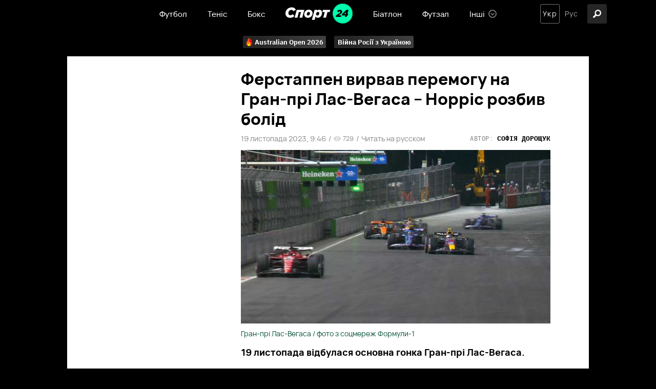

--- FILE ---
content_type: text/html; charset=UTF-8
request_url: https://www.ukr.net/news/details/sport/101058470.html
body_size: 2897
content:
<!DOCTYPE html>
<html lang="uk" prefix="og: //ogp.me/ns# article: //ogp.me/ns/article#">
<head>
    <script>
        (function () {
            "use strict";

            var r = window.location;
            var l = "https://pla.fwdcdn.com/api/event";

            function c(t, e) {
                if (t) console.warn("Ignoring Event: " + t);
                if (e && e.callback) e.callback();
            }

            function t(eventName, options) {
                options = options || {};
                var u = options.u, ref = options.ref, meta = options.meta, props = options.props, callback = options.callback;

                if (typeof u !== "undefined" && typeof ref !== "undefined" && ref === u) return;
                if (typeof ref !== "undefined" && ref === r.href) return;

                if (/^localhost$|^127(\.[0-9]+){0,2}\.[0-9]+$|^\[::1?\]$/.test(r.hostname) || r.protocol === "file:") {
                    return c("localhost", callback);
                }

                if (window._phantom || window.__nightmare || (window.navigator && window.navigator.webdriver) || window.Cypress) {
                    return c(null, callback);
                }

                try {
                    if (window.localStorage && window.localStorage.plausible_ignore === "true") {
                        return c("localStorage flag", callback);
                    }
                } catch (e) {}

                var data = {
                    n: eventName,
                    u: u || r.href,
                    d: r.hostname,
                    r: typeof ref !== "undefined" ? ref : (document.referrer || null),
                    m: meta ? JSON.stringify(meta) : undefined,
                    p: props ? JSON.stringify(props) : undefined
                };

                var xhr = new XMLHttpRequest();
                xhr.open("POST", l, true);
                xhr.setRequestHeader("Content-Type", "text/plain");
                xhr.onreadystatechange = function () {
                    if (xhr.readyState === 4 && callback) {
                        callback();
                    }
                };
                xhr.send(JSON.stringify(data));
            }

            var e = (window.plausible && window.plausible.q) || [];
            window.plausible = t;

            for (var i = 0; i < e.length; i++) {
                t.apply(this, e[i]);
            }

            var n;
            function p() {
                if (n !== r.pathname) {
                    n = r.pathname;
                    t("pageview");
                }
            }

            p();
        })();
        fetch('/_events/redirect'+location.pathname+'?enews=101058470&position=1&lang=ua&platform=desktop&referrer='+encodeURIComponent(document.referrer));
    </script>
    <!-- Google Tag Manager -->
    <script>(function(w,d,s,l,i){w[l]=w[l]||[];w[l].push({'gtm.start':new Date().getTime(),event:'gtm.js'});var f=d.getElementsByTagName(s)[0],j=d.createElement(s),dl=l!='dataLayer'?'&l='+l:'';j.async=true;j.src='https://www.googletagmanager.com/gtm.js?id='+i+dl;f.parentNode.insertBefore(j,f);})(window,document,'script','dataLayer','GTM-KQCXMKT');</script>
    <!-- End Google Tag Manager -->
    <script>window.dataLayer = window.dataLayer || [];</script>
<meta charset="UTF-8"/>
<meta name="viewport" content="width=device-width"/>
<meta property="og:type" content="article"/>
<meta property="og:site_name" content="UKR.NET"/>
<meta property="og:url" content="https://www.ukr.net/news/details/sport/101058470.html"/>
<meta property="og:title" content="Ферстаппен вирвав перемогу на Гран-прі Лас-Вегаса &ndash; Норріс розбив болід"/>
<meta property="og:description" content="За підсумками кваліфікації Шарль Леклер виграв поул, але фінішував на другим. Вже на старті гонки Ферстаппен виштовхнув за межі траси Лекрела, за що"/>
<meta property="og:image" content="https://sport24.ua/resources/photos/news/202311/20ca91f8-25b8-4655-8dd6-ab745db00179.jpeg"/>
<meta property="og:image:alt" content="Ферстаппен вирвав перемогу на Гран-прі Лас-Вегаса &ndash; Норріс розбив болід"/>
<meta property="og:locale" content="uk_UA"/>
<meta property="article:published_time" content="2023-11-19T09:42:28+02:00">
<meta property="article:section" content="Спорт">
<meta name="twitter:card" content="summary_large_image" />
<meta name="twitter:site" content="@UKR.NET" />
<meta name="twitter:title" content="Ферстаппен вирвав перемогу на Гран-прі Лас-Вегаса &ndash; Норріс розбив болід" />
<meta name="twitter:description" content="За підсумками кваліфікації Шарль Леклер виграв поул, але фінішував на другим. Вже на старті гонки Ферстаппен виштовхнув за межі траси Лекрела, за що" />
<meta name="twitter:image" content="https://sport24.ua/resources/photos/news/202311/20ca91f8-25b8-4655-8dd6-ab745db00179.jpeg" />
<meta name="twitter:image:alt" content="Ферстаппен вирвав перемогу на Гран-прі Лас-Вегаса &ndash; Норріс розбив болід" >
<link rel="image_src" href="https://sport24.ua/resources/photos/news/202311/20ca91f8-25b8-4655-8dd6-ab745db00179.jpeg" title="Ферстаппен вирвав перемогу на Гран-прі Лас-Вегаса &ndash; Норріс розбив болід" />
<meta name="title" content="Ферстаппен вирвав перемогу на Гран-прі Лас-Вегаса – Норріс розбив болід. Читайте на UKR.NET"/>
<meta name="description" content="За підсумками кваліфікації Шарль Леклер виграв поул, але фінішував на другим. Вже на старті гонки Ферстаппен виштовхнув за межі траси Лекрела, за що"/>
<meta name="keywords" content="ферстаппен, вирвав, перемогу, гранпрі, ласвегаса, норріс, розбив, болід"/>
<link rel="canonical" href="https://www.ukr.net/news/details/sport/101058470.html"/>
<link rel="alternate" hreflang="uk" href="https://www.ukr.net/news/details/sport/101058470.html"/>
<link rel="alternate" hreflang="ru" href="https://www.ukr.net/ru/news/details/sport/101058505.html"/>

<title>Ферстаппен вирвав перемогу на Гран-прі Лас-Вегаса – Норріс розбив болід. Читайте на UKR.NET</title>
<link href="https://upst.fwdcdn.com/favicon-v3.png" type="image/png" />
<link href="https://upst.fwdcdn.com/favicon-v3.ico" type="'image/x-icon" rel="shortcut icon"/>
<link rel="apple-touch-icon-precomposed" sizes="114x114" href="https://upst.fwdcdn.com/ukrnet-icon-144x144.png"/>
<link rel="apple-touch-icon-precomposed" sizes="72x72" href="https://upst.fwdcdn.com/ukrnet-icon-72x72.png"/>
<link rel="apple-touch-icon-precomposed" href="https://upst.fwdcdn.com/ukrnet-icon-57x57.png"/>
<script type="application/ld+json">
{
    "@context": "http:\/\/schema.org",
    "@type": "NewsArticle",
    "mainEntityOfPage": {
        "@type": "WebPage",
        "@id": "\/news\/details\/sport\/101058470.html"
    },
    "headline": "Ферстаппен вирвав перемогу на Гран-прі Лас-Вегаса – Норріс розбив болід",
    "description": "За підсумками кваліфікації Шарль Леклер виграв поул, але фінішував на другим. Вже на старті гонки Ферстаппен виштовхнув за межі траси Лекрела, за що",
    "datePublished": "2023-11-19T09:42:28+02:00",
    "dateModified": "2023-11-19T09:42:28+02:00",
    "author": {
        "@type": "Organization",
        "name": "Спорт 24"
    },
    "publisher": {
        "@type": "Organization",
        "name": "Ukr.net",
        "logo": {
            "@type": "ImageObject",
            "url": "https:\/\/upst.fwdcdn.com\/img\/top-logo-ua-mod3.gif"
        }
    }
}
</script>
<meta http-equiv="refresh" content="0;URL=https://sport24.ua/uk/formula1/news/65275-ferstappen-virvav-peremogu-na-gran-pri-las-vegasa-norris-rozbiv-bolid"/>
</head>
<body>
    <!-- Google Tag Manager (noscript) -->
    <noscript><iframe src="https://www.googletagmanager.com/ns.html?id=GTM-KQCXMKT" height="0" width="0" style="display:none;visibility:hidden"></iframe></noscript>
    <!-- End Google Tag Manager (noscript) -->
<div id="root">
<h1>Ферстаппен вирвав перемогу на Гран-прі Лас-Вегаса – Норріс розбив болід</h1>
    <img src="https://sport24.ua/resources/photos/news/202311/20ca91f8-25b8-4655-8dd6-ab745db00179.jpeg" title="Ферстаппен вирвав перемогу на Гран-прі Лас-Вегаса – Норріс розбив болід" id="img"/>
    <div>За підсумками кваліфікації Шарль Леклер виграв поул, але фінішував на другим. Вже на старті гонки Ферстаппен виштовхнув за межі траси Лекрела, за що</div>

            <p id="tags">
            <a href="https://www.ukr.net/tags/peremoga.html">Перемога</a>, <a href="https://www.ukr.net/tags/zmagannya.html">Змагання</a>, <a href="https://www.ukr.net/tags/mercedes.html">мерседес</a>        </p>
    
    <div><a href="https://sport24.ua/uk/formula1/news/65275-ferstappen-virvav-peremogu-na-gran-pri-las-vegasa-norris-rozbiv-bolid">Читати докладніше</a></div>
</div>
<img src="https://counter.ukr.net/lid/328/cnt.php?js=n" width="1" height="1" border="0"/>
<script>
    document.getElementById('root').style.display="none";
    window.location.href='https://sport24.ua/uk/formula1/news/65275-ferstappen-virvav-peremogu-na-gran-pri-las-vegasa-norris-rozbiv-bolid';
</script>
<div itemscope="" itemtype="http://schema.org/Organization" style="display:none">
    <span itemprop="name">UKR.NET</span>
    <img itemprop="logo" src="https://upst.fwdcdn.com/img/top-logo-ua-mod3.gif" alt="новини" />
    <span itemprop="telephone">+38 (044) 392-03-02</span>
    <span itemprop="email">reklama@ukr.net</span>
    <a href="https://www.ukr.net/" itemprop="url">UKR.NET</a>
</div>
</body>
</html>


--- FILE ---
content_type: text/html; charset=utf-8
request_url: https://sport24.ua/uk/formula1/news/65275-ferstappen-virvav-peremogu-na-gran-pri-las-vegasa-norris-rozbiv-bolid
body_size: 22791
content:
<!DOCTYPE html><html lang="uk"><head>
  <meta charset="utf-8">
  <meta http-equiv="X-UA-Compatible" content="IE=edge,chrome=1">
  <title>Ферстаппен вирвав перемогу на Гран-прі Лас-Вегаса – Норріс розбив болід</title>
  <base href="/uk/">
  <meta name="viewport" content="width=device-width, initial-scale=1, maximum-scale=1, user-scalable=0">

  <link rel="preconnect" href="https://membrana-cdn.media/" crossorigin="">
  <link rel="dns-prefetch" href="https://membrana-cdn.media/">
  <script async="" src="https://pagead2.googlesyndication.com/pagead/js/adsbygoogle.js?client=ca-pub-8585808115226149" crossorigin="anonymous" type="d621c88ef41e05ab5e886b86-text/javascript"></script>

  <!--optAd360 AI Engine-->
<!--  <script async src="//cmp.optad360.io/items/0a7700c8-4f95-4972-802b-ff7a7f16fa59.min.js"></script>-->
<!--  <script async src="//get.optad360.io/sf/b178fa4f-f6b1-4d55-bad8-72feb0df6260/plugin.min.js"></script>-->

  <script async="" src="https://cdn.onthe.io/io.js/vcdy1pj2d2bR" type="d621c88ef41e05ab5e886b86-text/javascript"></script>
  <script type="d621c88ef41e05ab5e886b86-text/javascript">
    window._io_config = window._io_config || {};
    window._io_config["0.2.0"] = window._io_config["0.2.0"] || [];
  </script>
<style>@charset "UTF-8";@font-face{font-display:swap;font-family:"Ibm";src:url(Ibmplexmonobold.6d78f71a56120d0f.woff) format("woff"),url(Ibmplexmonobold.67294b682fc1174b.woff2) format("woff2"),url(Ibmplexmonobold.d236364892055919.ttf) format("truetype");font-weight:bold}:root{--primary:#00FEAE;--primary-light:#E5FFF7;--primary-dark:#014D35;--black:#000;--white:#fff;--gray:#848484;--gray-sceleton:#F5F5F5;--border-color:#ECECEC;--regular:"VelaSansRegular", sans-serif;--medium:"VelaSansMedium", sans-serif;--bold:"VelaSansBold", sans-serif;--title-font:"Ibm", sans-serif;--title-regular:"Ibm-regular", sans-serif;--ibm-medium:"Ibm-medium", sans-serif;--ibm-bold:"Ibm-bold", sans-serif}html{font-size:10px}body{font-size:1.5rem;line-height:100%;color:var(--dark);font-family:var(--regular);background-color:var(--black);padding:0;margin:0}body *{box-sizing:border-box}</style><style>@charset "UTF-8";.row{display:flex;flex-wrap:wrap;margin-left:-1.4rem;margin-right:-1.4rem}.col{position:relative;padding-right:1.4rem;padding-left:1.4rem;float:left;width:100%}.col-xs-12{width:100%;max-width:100%}@media (min-width: 768px){.col-sm-12{width:100%;max-width:100%}.col-sm-6{width:50%;max-width:50%}.col-sm-4{width:33.33333333%;max-width:33.33333333%}}@media (min-width: 1025px){.col-md-12{width:100%;max-width:100%}.col-md-8{width:66.66666667%;max-width:66.66666667%}.col-md-7{width:58.33333333%;max-width:58.33333333%}.col-md-5{width:41.66666667%;max-width:41.66666667%}.col-md-4{width:33.33333333%;max-width:33.33333333%}}@font-face{font-display:swap;font-family:"Ibm";src:url(Ibmplexmonobold.6d78f71a56120d0f.woff) format("woff"),url(Ibmplexmonobold.67294b682fc1174b.woff2) format("woff2"),url(Ibmplexmonobold.d236364892055919.ttf) format("truetype");font-weight:bold}:root{--primary:#00FEAE;--primary-light:#E5FFF7;--primary-dark:#014D35;--black:#000;--white:#fff;--gray:#848484;--gray-sceleton:#F5F5F5;--border-color:#ECECEC;--regular:"VelaSansRegular", sans-serif;--medium:"VelaSansMedium", sans-serif;--bold:"VelaSansBold", sans-serif;--title-font:"Ibm", sans-serif;--title-regular:"Ibm-regular", sans-serif;--ibm-medium:"Ibm-medium", sans-serif;--ibm-bold:"Ibm-bold", sans-serif}html{font-size:10px}body{font-size:1.5rem;line-height:100%;color:var(--dark);font-family:var(--regular);background-color:var(--black);padding:0;margin:0}body *{box-sizing:border-box}@media screen and (min-width: 1024px){.inner-wrap{padding-top:54px}}h5{font-family:var(--title-font);font-size:15px;line-height:100%;letter-spacing:.045em;padding-bottom:14px;margin:0 0 15px;border-bottom:1px solid var(--border-color);text-transform:uppercase}@media screen and (max-width: 640px){h5{font-size:1.8rem}}a{text-decoration:none;transition:.3s ease-in}a:hover{opacity:.7}.container{position:relative;max-width:calc(1190px + 2.8rem);width:100%;margin:0 auto}@media only screen and (max-width: 1600px){.container{max-width:990px}}@media only screen and (max-width: 1200px){.container{max-width:inherit;min-width:0;padding-right:1.4rem;padding-left:1.4rem}}a{color:var(--dark);transition:.3s}a:hover{text-decoration:none}.photo{position:relative}.title{font-family:var(--title-font)}.news-site-name{color:var(--gray);font-size:11px;line-height:100%;letter-spacing:.045em;text-transform:uppercase;display:flex;align-items:center;z-index:2}.news-site-name span{width:10px;height:10px;min-width:10px;border-radius:90px;margin-right:5px;display:block}@media screen and (max-width: 640px){.news-site-name{font-size:1.4rem}}</style><script src="/cdn-cgi/scripts/7d0fa10a/cloudflare-static/rocket-loader.min.js" data-cf-settings="d621c88ef41e05ab5e886b86-|49"></script><link rel="stylesheet" href="styles.23a6126021575b4c.css" crossorigin="anonymous" media="print" onload="this.media='all'"><noscript><link rel="stylesheet" href="styles.23a6126021575b4c.css"></noscript><style ng-transition="serverApp">header[_ngcontent-sc57]{background-color:var(--black);position:fixed;left:0;right:0;top:0;width:100%;height:54px;z-index:999999;display:flex;align-items:center}@media screen and (max-width: 1024px){header[_ngcontent-sc57]{height:70px;position:relative}}.col-xs-12[_ngcontent-sc57]{position:relative;display:flex;align-items:center;justify-content:center}@media screen and (max-width: 1024px){.col-xs-12[_ngcontent-sc57]{width:100%;justify-content:center}}.hamburger-icon[_ngcontent-sc57]{width:38px;height:38px;border-radius:3px;background:#262626;z-index:1;cursor:pointer;position:absolute;left:15px}.hamburger-icon[_ngcontent-sc57]   .menu-open-button[_ngcontent-sc57]{display:block;height:38px;cursor:pointer}.hamburger-icon[_ngcontent-sc57]   .hamburger[_ngcontent-sc57]{width:16px;height:3px;border-radius:2px;background:white;display:block;position:absolute;top:calc(50% - 1.5px);transition:transform .2s;z-index:0}.hamburger-icon[_ngcontent-sc57]   .hamburger-1[_ngcontent-sc57]{transform:translate(11px,-6px)}.hamburger-icon[_ngcontent-sc57]   .hamburger-2[_ngcontent-sc57]{transform:translate(11px)}.hamburger-icon[_ngcontent-sc57]   .hamburger-3[_ngcontent-sc57]{transform:translate(11px,6px)}.hamburger-icon[_ngcontent-sc57]   .menu-open-button.open[_ngcontent-sc57]{transition-timing-function:linear;transition-duration:.2s;transform:translate(0)}.hamburger-icon[_ngcontent-sc57]   .menu-open-button.open[_ngcontent-sc57]   .hamburger-1[_ngcontent-sc57]{transform:translate(0) rotate(45deg)}.hamburger-icon[_ngcontent-sc57]   .menu-open-button.open[_ngcontent-sc57]   .hamburger-2[_ngcontent-sc57]{transform:translate(0) scaleX(.1)}.hamburger-icon[_ngcontent-sc57]   .menu-open-button.open[_ngcontent-sc57]   .hamburger-3[_ngcontent-sc57]{transform:translate(0) rotate(-45deg)}@media screen and (min-width: 1025px){.hamburger-icon[_ngcontent-sc57]{display:none}}.lang-search-section[_ngcontent-sc57]{position:absolute;right:15px;display:flex;justify-content:space-between}.search-icon[_ngcontent-sc57]{width:38px;height:38px;background:#262626;border-radius:3px;display:flex;align-items:center;justify-content:center;cursor:pointer;transition:opacity .3s ease;position:absolute;right:-35px}.search-icon[_ngcontent-sc57]:hover{opacity:.7}.search-icon[_ngcontent-sc57]   .icon[_ngcontent-sc57]{width:38px;height:38px;position:relative}@media screen and (max-width: 1200px){.search-icon[_ngcontent-sc57]{left:15px;right:auto}}@media screen and (max-width: 1024px){.search-icon[_ngcontent-sc57]{left:60px;background:transparent}}[_nghost-sc57]   .icon[_ngcontent-sc57] {width:16px;height:24px}[_nghost-sc57]   .icon[_ngcontent-sc57]  img{vertical-align:middle}[_nghost-sc57]   .search-icon[_ngcontent-sc57]  .icon img{width:16px;height:16px;top:11px;left:11px}[_nghost-sc57]   .search-icon[_ngcontent-sc57]  .icon.close img{width:14px;height:14px;top:12px;left:12px}</style><style ng-transition="serverApp">.notification[_ngcontent-sc58]{position:fixed;top:54px;left:calc(50% - 168px);width:336px;background:var(--black);border:1px solid #343434;padding:20px 20px 20px 15px;box-shadow:0 4px 4px #00000026;border-radius:3px;z-index:999}@media screen and (max-width: 1024px){.notification[_ngcontent-sc58]{top:70px}}@media screen and (max-width: 640px){.notification[_ngcontent-sc58]{width:326px;padding:20px;left:calc(50% - 163px)}}@media screen and (max-width: 350px){.notification[_ngcontent-sc58]{width:100%}}.top[_ngcontent-sc58]{display:flex}.top[_ngcontent-sc58]   .icon[_ngcontent-sc58]{position:relative;display:block;width:42px;height:42px;min-width:42px}.top[_ngcontent-sc58]   p[_ngcontent-sc58]{margin:0 0 0 10px;color:var(--white);font-size:13px;line-height:21px;font-family:var(--title-font);text-transform:uppercase;letter-spacing:.045em;padding-right:3px}@media screen and (max-width: 640px){.top[_ngcontent-sc58]   .icon[_ngcontent-sc58]{width:36px;height:36px;min-width:36px}.top[_ngcontent-sc58]   p[_ngcontent-sc58]{font-size:11px;line-height:19px;padding-right:5px}}.bottom[_ngcontent-sc58]{display:flex;justify-content:flex-end;margin-top:27px}@media screen and (max-width: 640px){.bottom[_ngcontent-sc58]{margin-top:14px}}button[_ngcontent-sc58]{padding:8px 20px;font-size:14px;line-height:100%;font-family:var(--bold);color:#014d35;background-color:var(--primary);border:1px solid var(--primary);cursor:pointer;transition:.3s ease-in;border-radius:3px;text-transform:initial;outline:none}button[_ngcontent-sc58]:hover{opacity:.8}button[_ngcontent-sc58] + button[_ngcontent-sc58]{margin-left:15px}button.no[_ngcontent-sc58]{background-color:transparent;border-color:#757575;color:var(--white)}</style><style ng-transition="serverApp">footer[_ngcontent-sc59]{color:var(--white);background:var(--black);padding:0 0 50px}footer[_ngcontent-sc59]   .row[_ngcontent-sc59]{padding-top:21px}footer[_ngcontent-sc59]   .row.age-disclaimer-wrap[_ngcontent-sc59]{height:42px;text-align:center;justify-content:center;align-items:center;padding:0 30px;color:#a0a0a0;font-family:var(--regular);font-size:12px;font-style:normal;font-weight:500;line-height:100%}@media screen and (max-width: 640px){footer[_ngcontent-sc59]   .row.age-disclaimer-wrap[_ngcontent-sc59]{height:80px;padding:0 15px;text-align:center;font-size:15px;font-style:normal;font-weight:500;line-height:21px}}footer[_ngcontent-sc59]   .row.age-disclaimer-wrap[_ngcontent-sc59]   .age-disclaimer[_ngcontent-sc59]{border-bottom:1px solid #4D4D4D;display:flex;height:100%;width:100%;padding:0 26px;align-items:center;justify-content:center}@media screen and (max-width: 640px){footer[_ngcontent-sc59]   .row.age-disclaimer-wrap[_ngcontent-sc59]   .age-disclaimer[_ngcontent-sc59]{padding:0 41px}}footer[_ngcontent-sc59]   .col-sm-4[_ngcontent-sc59]{padding:0 30px}footer[_ngcontent-sc59]   h5[_ngcontent-sc59]{font-size:13px;line-height:100%;letter-spacing:.045em;font-weight:600;color:var(--white);margin-bottom:25px;padding-bottom:15px;border-bottom:1px solid rgba(255,255,255,.3);text-transform:uppercase}@media screen and (max-width: 640px){footer[_ngcontent-sc59]   h5[_ngcontent-sc59]{font-size:1.8rem}}@media screen and (max-width: 640px){footer[_ngcontent-sc59]   h5[_ngcontent-sc59]   a[_ngcontent-sc59]{font-size:1.8rem}}footer[_ngcontent-sc59]   a[_ngcontent-sc59]{font-weight:500;font-size:14px;line-height:100%;color:var(--white)}@media screen and (max-width: 640px){footer[_ngcontent-sc59]   a[_ngcontent-sc59]{font-size:1.6rem}}footer[_ngcontent-sc59]   .contact[_ngcontent-sc59]{display:flex;flex-wrap:wrap;row-gap:2rem;justify-content:space-between}footer[_ngcontent-sc59]   .contact[_ngcontent-sc59]   p[_ngcontent-sc59]{font-family:var(--title-font);font-weight:700;font-size:13px;line-height:100%;letter-spacing:.045em;color:var(--primary);margin-bottom:20px;margin-top:0}@media screen and (max-width: 640px){footer[_ngcontent-sc59]   .contact[_ngcontent-sc59]{margin-bottom:48px}footer[_ngcontent-sc59]   .contact[_ngcontent-sc59]   p[_ngcontent-sc59]{font-size:1.4rem}}@media screen and (max-width: 480px){footer[_ngcontent-sc59]   .contact[_ngcontent-sc59]{justify-content:flex-start}footer[_ngcontent-sc59]   .contact[_ngcontent-sc59]   .redaction[_ngcontent-sc59]{margin-right:30px}}footer[_ngcontent-sc59]   nav[_ngcontent-sc59]{display:flex;flex-wrap:wrap}footer[_ngcontent-sc59]   nav[_ngcontent-sc59]   a[_ngcontent-sc59]{width:33.3333333333%;margin-bottom:20px}footer[_ngcontent-sc59]   .links[_ngcontent-sc59]{display:flex;margin-top:22px}footer[_ngcontent-sc59]   .links[_ngcontent-sc59]   .icons[_ngcontent-sc59]{display:flex}footer[_ngcontent-sc59]   .links[_ngcontent-sc59]   .icons[_ngcontent-sc59]   a[_ngcontent-sc59]{width:40px;min-width:40px;height:40px;border-radius:90px;background:#282828;border:1px solid #4C4C4C;margin:0 5px;display:flex;align-items:center;justify-content:center}footer[_ngcontent-sc59]   .links[_ngcontent-sc59]   .icons[_ngcontent-sc59]   a[_ngcontent-sc59]:first-child{margin-left:0}footer[_ngcontent-sc59]   .links[_ngcontent-sc59]   .icons[_ngcontent-sc59]   a[_ngcontent-sc59]:hover{background-color:transparent;opacity:1}footer[_ngcontent-sc59]   .links[_ngcontent-sc59]   .icons[_ngcontent-sc59]   a[_ngcontent-sc59]:hover   .icon[_ngcontent-sc59]{filter:brightness(0) invert(1)}footer[_ngcontent-sc59]   .links[_ngcontent-sc59]   .icons[_ngcontent-sc59]   a.instagram[_ngcontent-sc59]   .icon[_ngcontent-sc59]{width:16px;height:16px}footer[_ngcontent-sc59]   .links[_ngcontent-sc59]   .icons[_ngcontent-sc59]   a.twitter[_ngcontent-sc59]   .icon[_ngcontent-sc59]{width:18px;height:15px}footer[_ngcontent-sc59]   .links[_ngcontent-sc59]   .icons[_ngcontent-sc59]   a.viber[_ngcontent-sc59]   .icon[_ngcontent-sc59]{width:17px;height:17px}footer[_ngcontent-sc59]   .links[_ngcontent-sc59]   .icons[_ngcontent-sc59]   a.facebook[_ngcontent-sc59]   .icon[_ngcontent-sc59]{width:10px;height:18px}footer[_ngcontent-sc59]   .links[_ngcontent-sc59]   .icons[_ngcontent-sc59]   a.telegram[_ngcontent-sc59]   .icon[_ngcontent-sc59]{width:15px;height:15px}footer[_ngcontent-sc59]   .links[_ngcontent-sc59]   .icons[_ngcontent-sc59]   a[_ngcontent-sc59]   .icon[_ngcontent-sc59]{position:relative;display:block;transition:.3s}footer[_ngcontent-sc59]   .links[_ngcontent-sc59]   .img-wrap[_ngcontent-sc59]{padding-right:12px}@media screen and (max-width: 640px){footer[_ngcontent-sc59]   .links[_ngcontent-sc59]{justify-content:space-between}}@media screen and (min-width: 641px){footer[_ngcontent-sc59]   .links[_ngcontent-sc59]   .img-wrap[_ngcontent-sc59]{display:none}}footer[_ngcontent-sc59]   .static-page-links[_ngcontent-sc59]{display:flex;justify-content:space-between}footer[_ngcontent-sc59]   .static-page-links[_ngcontent-sc59]   div[_ngcontent-sc59]{display:flex;flex-direction:column}footer[_ngcontent-sc59]   .static-page-links[_ngcontent-sc59]   div[_ngcontent-sc59] + div[_ngcontent-sc59]{margin-left:10px}footer[_ngcontent-sc59]   .static-page-links[_ngcontent-sc59]   a[_ngcontent-sc59]{font-size:12px;line-height:100%;color:var(--gray)}footer[_ngcontent-sc59]   .static-page-links[_ngcontent-sc59]   a[_ngcontent-sc59] + a[_ngcontent-sc59]{margin-top:18px}@media screen and (max-width: 992px){footer[_ngcontent-sc59]   .static-page-links[_ngcontent-sc59]   a[_ngcontent-sc59]{font-size:1.6rem;color:var(--white)}}footer[_ngcontent-sc59]   .adv-wrap[_ngcontent-sc59]{margin-top:81px;padding:0;line-height:20px}footer[_ngcontent-sc59]   .logo-wrap[_ngcontent-sc59]{margin-top:120px;padding:0 30px}footer[_ngcontent-sc59]   .logo-wrap[_ngcontent-sc59]   .img-wrap[_ngcontent-sc59]{margin-bottom:18px}footer[_ngcontent-sc59]   .logo-wrap[_ngcontent-sc59]   .img-wrap[_ngcontent-sc59]   .footer-logo[_ngcontent-sc59]{width:116px;min-width:116px;height:35px;position:relative;display:block}footer[_ngcontent-sc59]   .logo-wrap[_ngcontent-sc59]   .copyright[_ngcontent-sc59]{font-weight:500;font-size:12px;line-height:100%;color:var(--gray)}@media screen and (max-width: 992px){footer[_ngcontent-sc59]   .logo-wrap[_ngcontent-sc59]{padding:0 15px}}@media screen and (max-width: 640px){footer[_ngcontent-sc59]   .logo-wrap[_ngcontent-sc59]{margin-top:50px}}@media screen and (max-width: 992px){footer[_ngcontent-sc59]   .col-sm-4[_ngcontent-sc59]{width:100%;max-width:100%;padding:0 15px}footer[_ngcontent-sc59]   .col-sm-4[_ngcontent-sc59] + .col-sm-4[_ngcontent-sc59]{margin-top:50px}}</style><style ng-transition="serverApp">nav[_ngcontent-sc19]   ul[_ngcontent-sc19]{display:flex;list-style-type:none;margin:0;padding:0}nav[_ngcontent-sc19]   ul[_ngcontent-sc19]   .menu-item[_ngcontent-sc19]{position:relative;display:flex;align-items:center;margin:0 20px;height:54px}nav[_ngcontent-sc19]   ul[_ngcontent-sc19]   .menu-item[_ngcontent-sc19]   a[_ngcontent-sc19], nav[_ngcontent-sc19]   ul[_ngcontent-sc19]   .menu-item[_ngcontent-sc19]   span[_ngcontent-sc19]{display:flex;align-items:center;color:var(--white);font-family:var(--medium);cursor:pointer}nav[_ngcontent-sc19]   ul[_ngcontent-sc19]   .menu-item[_ngcontent-sc19]   a[_ngcontent-sc19]:hover, nav[_ngcontent-sc19]   ul[_ngcontent-sc19]   .menu-item[_ngcontent-sc19]   span[_ngcontent-sc19]:hover{opacity:initial;color:var(--primary)}nav[_ngcontent-sc19]   ul[_ngcontent-sc19]   .menu-item[_ngcontent-sc19]   .icon[_ngcontent-sc19]{position:relative;display:block;width:20px;height:20px;margin-left:5px}nav[_ngcontent-sc19]   ul[_ngcontent-sc19]   .menu-item.has-dropdown[_ngcontent-sc19]{padding-right:23px}nav[_ngcontent-sc19]   ul[_ngcontent-sc19]   .menu-item.has-dropdown[_ngcontent-sc19]:hover   .dropdown-icon[_ngcontent-sc19]{transform:rotate(180deg)}nav[_ngcontent-sc19]   ul[_ngcontent-sc19]   .menu-item.has-dropdown[_ngcontent-sc19]:hover   nav[_ngcontent-sc19]{display:block}nav[_ngcontent-sc19]   ul[_ngcontent-sc19]   .menu-item.has-dropdown[_ngcontent-sc19]   nav[_ngcontent-sc19]{display:none;position:absolute;top:54px;background:#4A4A4A;width:138px;max-height:165px;padding:15px 10px;box-shadow:0 4px 4px #00000026;border:1px solid #757575;border-radius:3px}nav[_ngcontent-sc19]   ul[_ngcontent-sc19]   .menu-item.has-dropdown[_ngcontent-sc19]   nav[_ngcontent-sc19]   ul[_ngcontent-sc19]{overflow:auto;max-height:135px;margin:0;display:flex;flex-direction:column}nav[_ngcontent-sc19]   ul[_ngcontent-sc19]   .menu-item.has-dropdown[_ngcontent-sc19]   nav[_ngcontent-sc19]   ul[_ngcontent-sc19]   li[_ngcontent-sc19] + li[_ngcontent-sc19]{margin-top:15px}nav[_ngcontent-sc19]   ul[_ngcontent-sc19]   .menu-item.has-dropdown[_ngcontent-sc19]   nav[_ngcontent-sc19]   ul[_ngcontent-sc19]::-webkit-scrollbar{width:4px;border-radius:20px;background:#636363}nav[_ngcontent-sc19]   ul[_ngcontent-sc19]   .menu-item.has-dropdown[_ngcontent-sc19]   nav[_ngcontent-sc19]   ul[_ngcontent-sc19]::-webkit-scrollbar-thumb{background:#000000;border-radius:20px}nav[_ngcontent-sc19]   ul[_ngcontent-sc19]   .menu-item.has-dropdown[_ngcontent-sc19]   .dropdown-icon[_ngcontent-sc19]{display:flex;align-items:center;position:absolute;right:0;bottom:calc(50% - 8px);transition:.3s;width:16px;height:16px}[_nghost-sc19]   .main-logo[_ngcontent-sc19]  img{width:131px;height:100%}@media screen and (max-width: 640px){[_nghost-sc19]   .main-logo[_ngcontent-sc19] {width:108px}[_nghost-sc19]   .main-logo[_ngcontent-sc19]  img{width:108px;height:100%}}[_nghost-sc19]   .dropdown-icon[_ngcontent-sc19]  .icon{width:16px;height:16px}@media screen and (max-width: 1024px){nav[_ngcontent-sc19]   ul[_ngcontent-sc19]   li[_ngcontent-sc19]{margin:0}nav[_ngcontent-sc19]   ul[_ngcontent-sc19]   li[_ngcontent-sc19]:not(.logo){display:none}}</style><style ng-transition="serverApp">ul[_ngcontent-sc21]{list-style-type:none;margin:0;padding:0;display:flex}ul[_ngcontent-sc21]   li[_ngcontent-sc21] + li[_ngcontent-sc21]{margin-left:4px}ul[_ngcontent-sc21]   li[_ngcontent-sc21]{display:flex;align-items:center;justify-content:center;width:38px;height:38px;transition:opacity .3s ease}ul[_ngcontent-sc21]   li[_ngcontent-sc21]   a[_ngcontent-sc21], ul[_ngcontent-sc21]   li[_ngcontent-sc21]   span[_ngcontent-sc21]{font-size:14px;line-height:100%;letter-spacing:.08em;outline:0;font-family:var(--regular);text-transform:capitalize;color:#aaa;cursor:pointer}ul[_ngcontent-sc21]   li.active[_ngcontent-sc21]{border:1px solid #757575;border-radius:3px}ul[_ngcontent-sc21]   li.active[_ngcontent-sc21]   a[_ngcontent-sc21], ul[_ngcontent-sc21]   li.active[_ngcontent-sc21]   span[_ngcontent-sc21]{color:var(--white);cursor:default}ul[_ngcontent-sc21]   li.active[_ngcontent-sc21]:hover   a[_ngcontent-sc21]{opacity:initial}@media screen and (max-width: 640px){ul[_ngcontent-sc21]   li.active[_ngcontent-sc21]{border:1px solid #262626}}</style><meta property="fb:admins" content="100002197865474"><meta property="fb:app_id" content="149318671801286"><meta name="robots" content="index, follow, max-image-preview:large, max-snippet:-1, max-video-preview:-1"><style ng-transition="serverApp">.holder[_ngcontent-sc18]{width:100%;height:100%;position:absolute;top:0;left:0;overflow:hidden}.holder[_ngcontent-sc18]   img[_ngcontent-sc18]{width:100%;height:100%;object-fit:cover;position:absolute;top:0;left:0}.ng-lazy-img-blur-up[_ngcontent-sc18]{filter:blur(5px);transition:filter .4s}.ng-lazy-img-blur-up.ng-lazyloaded[_ngcontent-sc18]{filter:blur(0)}.lazy-holder[_ngcontent-sc18]{position:relative;height:0;display:block;width:100%;background-color:#f4f6f5;overflow:hidden}.lazy-holder[_ngcontent-sc18]   img[_ngcontent-sc18], .lazy-holder[_ngcontent-sc18]   iframe[_ngcontent-sc18], .lazy-holder[_ngcontent-sc18]   video[_ngcontent-sc18]{position:absolute;top:0;left:0;width:100%!important;height:100%;display:block}</style><style ng-transition="serverApp">.row[_ngcontent-sc143]{background-color:var(--white)}#news-wrapper[_ngcontent-sc143]{padding:25px 75px 50px 0}@media screen and (max-width: 1024px){#news-wrapper[_ngcontent-sc143]{padding-right:15px}}@media screen and (max-width: 640px){#news-wrapper[_ngcontent-sc143]{padding:25px 15px 30px}}.col-sm-12[_ngcontent-sc143]{display:block;width:100%}@media screen and (max-width: 1024px){.col-md-4.news-left-column[_ngcontent-sc143]{display:none}}[_nghost-sc143]   .col-md-4.news-left-column[_ngcontent-sc143]  .right-column-wrapper{display:flex;flex-direction:column}[_nghost-sc143]   #news-wrapper[_ngcontent-sc143]  .news-wrapper+.news-wrapper{margin-top:70px;position:relative;display:block}[_nghost-sc143]   #news-wrapper[_ngcontent-sc143]  .news-wrapper+.news-wrapper:before{position:absolute;content:"";width:calc(100% + 75px);top:-30px;left:-15px;height:16px;background-color:var(--white);box-shadow:0 -11px 14px #f2f4f3cc}@media screen and (max-width: 1024px){[_nghost-sc143]   #news-wrapper[_ngcontent-sc143]  .news-wrapper+.news-wrapper{padding-top:20px}[_nghost-sc143]   #news-wrapper[_ngcontent-sc143]  .news-wrapper+.news-wrapper:before{width:calc(100% + 30px);left:-15px;top:-20px}}</style><style ng-transition="serverApp">.top-tags[_ngcontent-sc91]{background-color:var(--black);padding:15px 18px 10px;position:relative;display:flex;justify-content:center;flex-wrap:nowrap}@media screen and (max-width: 1024px){.top-tags[_ngcontent-sc91]{overflow:auto;justify-content:flex-start}.top-tags[_ngcontent-sc91]::-webkit-scrollbar{width:0;height:0;background:transparent}.top-tags[_ngcontent-sc91]::-webkit-scrollbar-thumb{background:transparent;height:0}}@media screen and (max-width: 640px){.top-tags[_ngcontent-sc91]{padding-left:10px;padding-right:10px}}div[_ngcontent-sc91]   a[_ngcontent-sc91]{background:linear-gradient(92.34deg,#262626 19.16%,#464646 121.43%);border:1px solid var(--black);border-radius:3px;font-family:var(--ibm-bold);color:var(--white);font-size:13px;line-height:100%;padding:0 5px 0 7px;margin:0 7px 5px;height:26px;position:relative;display:inline-flex;align-items:center;white-space:nowrap}div[_ngcontent-sc91]   a.hot[_ngcontent-sc91]{padding-left:23px}@media screen and (max-width: 640px){div[_ngcontent-sc91]   a[_ngcontent-sc91]{font-size:14px;margin-left:5px;margin-right:5px}div[_ngcontent-sc91]   a[_ngcontent-sc91]:nth-child(n+3){display:none}}div[_ngcontent-sc91]   .icon[_ngcontent-sc91]{width:11px;height:16px;display:block;position:absolute;left:7px}</style><style ng-transition="serverApp"></style><script async="true" type="d621c88ef41e05ab5e886b86-text/javascript">(function(w,d,s,l,i){w[l]=w[l]||[];w[l].push({'gtm.start':
      new Date().getTime(),event:'gtm.js'});var f=d.getElementsByTagName(s)[0],
      j=d.createElement(s),dl=l!='dataLayer'?'&l='+l:'';j.async=true;j.src=
      'https://www.googletagmanager.com/gtm.js?id='+i+dl;f.parentNode.insertBefore(j,f);
      })(window,document,'script','dataLayer','GTM-MB6DWSM');</script><link rel="icon" href="https://sport24.ua/assets/icons/favicon.ico"><link rel="apple-touch-icon" href="https://sport24.ua/assets/icons/apple-touch-icon.png"><link rel="apple-touch-icon" href="https://sport24.ua/assets/icons/apple-touch-icon-152x152.png" sizes="152x152"><link rel="apple-touch-icon" href="https://sport24.ua/assets/icons/apple-touch-icon-120x120.png" sizes="120x120"><link rel="apple-touch-icon-precomposed" href="https://sport24.ua/assets/icons/apple-touch-icon-precomposed.png"><link rel="apple-touch-icon-precomposed" href="https://sport24.ua/assets/icons/apple-touch-icon-152x152-precomposed.png" sizes="152x152"><link rel="apple-touch-icon-precomposed" href="https://sport24.ua/assets/icons/apple-touch-icon-120x120-precomposed.png" sizes="120x120"><link rel="manifest" href="data:application/manifest+json,{&quot;start_url&quot;:&quot;https://sport24.ua&quot;,&quot;name&quot;:&quot;Спорт 24&quot;,&quot;short_name&quot;:&quot;Спорт 24&quot;,&quot;description&quot;:&quot;Спорт 24&quot;,&quot;orientation&quot;:&quot;portrait&quot;,&quot;background_color&quot;:&quot;%2300FEAE&quot;,&quot;theme_color&quot;:&quot;%2300FEAE&quot;,&quot;gcm_sender_id&quot;:&quot;709745496349&quot;,&quot;icons&quot;:[{&quot;src&quot;:&quot;https://sport24.ua/resources/assets/homescreen48.png&quot;,&quot;sizes&quot;:&quot;48x48&quot;,&quot;type&quot;:&quot;image/png&quot;},{&quot;src&quot;:&quot;https://sport24.ua/resources/assets/homescreen72.png&quot;,&quot;sizes&quot;:&quot;72x72&quot;,&quot;type&quot;:&quot;image/png&quot;},{&quot;src&quot;:&quot;https://sport24.ua/resources/assets/homescreen96.png&quot;,&quot;sizes&quot;:&quot;96x96&quot;,&quot;type&quot;:&quot;image/png&quot;},{&quot;src&quot;:&quot;https://sport24.ua/resources/assets/homescreen144.png&quot;,&quot;sizes&quot;:&quot;144x144&quot;,&quot;type&quot;:&quot;image/png&quot;},{&quot;src&quot;:&quot;https://sport24.ua/resources/assets/homescreen168.png&quot;,&quot;sizes&quot;:&quot;168x168&quot;,&quot;type&quot;:&quot;image/png&quot;},{&quot;src&quot;:&quot;https://sport24.ua/resources/assets/homescreen192.png&quot;,&quot;sizes&quot;:&quot;192x192&quot;,&quot;type&quot;:&quot;image/png&quot;},{&quot;src&quot;:&quot;https://sport24.ua/resources/assets/homescreen512.png&quot;,&quot;sizes&quot;:&quot;512x512&quot;,&quot;type&quot;:&quot;image/png&quot;}],&quot;display&quot;:&quot;standalone&quot;,&quot;prefer_related_applications&quot;:false}"><script type="application/ld+json">{"@context":"http://schema.org","@type":"BreadcrumbList","itemListElement":[{"@type":"ListItem","position":1,"name":"Спорт 24","item":{"@type":"Thing","@id":"https://sport24.ua"}},{"@type":"ListItem","position":2,"name":"Формула-1","item":{"@type":"Thing","@id":"https://sport24.ua/uk/formula1/"}},{"@type":"ListItem","position":3,"name":"Ферстаппен вирвав перемогу на Гран-прі Лас-Вегаса – Норріс розбив болід"}]}</script><meta name="description" content="19 листопада відбулася основна гонка Гран-прі Лас-Вегаса. "><link rel="canonical" href="https://sport24.ua/uk/formula1/news/65275-ferstappen-virvav-peremogu-na-gran-pri-las-vegasa-norris-rozbiv-bolid"><link rel="alternate" hreflang="ru" href="https://sport24.ua/ru/formula1/news/65276-ferstappen-vyrval-pobedu-na-gran-pri-las-vegasa-norris-razbil-bolid"><link rel="alternate" hreflang="uk" href="https://sport24.ua/uk/formula1/news/65275-ferstappen-virvav-peremogu-na-gran-pri-las-vegasa-norris-rozbiv-bolid"><link rel="amphtml" href="https://sport24.ua/uk/amp/formula1/news/65275-ferstappen-virvav-peremogu-na-gran-pri-las-vegasa-norris-rozbiv-bolid"><meta property="og:title" content="Ферстаппен вирвав перемогу на Гран-прі Лас-Вегаса – Норріс розбив болід"><meta property="og:type" content="website"><meta property="og:description" content="19 листопада відбулася основна гонка Гран-прі Лас-Вегаса."><meta property="og:image" content="https://sport24.ua/resources/photos/news/202311/20ca91f8-25b8-4655-8dd6-ab745db00179.jpeg"><meta property="og:url" content="https://sport24.ua/uk/formula1/news/65275-ferstappen-virvav-peremogu-na-gran-pri-las-vegasa-norris-rozbiv-bolid"><meta property="og:site_name" content="Спорт 24"><meta property="twitter:image" content="https://sport24.ua/resources/photos/news/202311/20ca91f8-25b8-4655-8dd6-ab745db00179.jpeg"><meta property="twitter:card" content="summary"><meta property="twitter:creator" content="@sport_24ua"><script type="application/ld+json">{"@context":"https://schema.org","@type":"NewsArticle","headline":"Ферстаппен вирвав перемогу на Гран-прі Лас-Вегаса – Норріс розбив болід","description":"19 листопада відбулася основна гонка Гран-прі Лас-Вегаса. ","articleSection":"Формула-1","inLanguage":"uk","isAccessibleForFree":true,"datePublished":"2023-11-19T09:46:00+02:00","dateModified":"2023-11-19T14:02:48+02:00","articleBody":"За підсумками кваліфікації Шарль Леклер виграв поул, але фінішував другим. Вже на старті гонки Ферстаппен виштовхнув за межі траси Леклера, за що отримав 5 секунд штрафу. Не обійшлося і без аварій. Зокрема болід Алонсо розвернуло – його зачепили Боттас та Сайнс. Усі троє відкотилися у кінець полетона. Норрісу довелося вийти зі змагань, адже він несподівано влетів у відбійник та розбив свою машину. Також був контакт між болідами Ферстаппена та Расселла, але обидва змогли продовжити гонку. LAP 4/50 ️ SAFETY CAR ️ Norris is out of the race and in the barriers, he jumps on the radio to say \"I'm okay\" #LasVegasGP #F1 pic.twitter.com/hYjo1rkUAR Lando with one of the biggest crashes of the year in Las Vegas pic.twitter.com/WhqaYu0cc0 Напружена боротьба за лідерство тривала до останнього. Переможцем став пілот Ред Булл Макс Ферстаппен. Він залишив позаду Серхіо Переса та Шарля Леклера. Гран-прі Лас-Вегаса 1. Макс Ферстаппен (Ред Булл) 2. Шарль Леклер (Феррарі) 3. Серхіо Перес (Ред Булл) 4. Естебан Окон (Альпін) 5. Ланс Стролл (Астон Мартін) 6. Карлос Сайнс (Феррарі) 7. Льюїс Хемілтон (Мерседес) 8. Джордж Рассел (Мерседес) 9. Фернандо Алонсо (Астон Мартін) 10. Оскар Піастрі (Макларен) 11. П'єр Гаслі (Альпін) 12. Алекс Албон (Вільямс) 13. Кевін Магнуссен (Хаас) 14. Чжоу Гуаньюй (Альфа Ромео) 15. Даніель Ріккардо (Альфа Таурі) 16. Логан Сарджент (Вільямс) 17. Валттері Боттас (Альфа Ромео) Зійшли: Юкі Цунода (Альфа Таурі) Ніко Хюлькенберг (Хаас) Ландо Норріс (Макларен)","mainEntityOfPage":{"@type":"WebPage","@id":"https://sport24.ua/uk/formula1/news/65275-ferstappen-virvav-peremogu-na-gran-pri-las-vegasa-norris-rozbiv-bolid"},"image":["https://sport24.ua/resources/photos/news/202311/20ca91f8-25b8-4655-8dd6-ab745db00179.jpeg"],"publisher":{"@context":"https://schema.org","@type":"Organization","name":"sport24","legalName":"Онлайн-медіа «Спорт 24","url":"https://sport24.ua/","sameAs":["https://www.instagram.com/sport_24ua/","https://twitter.com/sport24_ua","https://invite.viber.com/?g2=AQB0ZYsRlydA505Cp7RNYnG9PxWMc3urRrIaudD0aOEl0mwiC8Wp0DaLGv5%2FC9wG","https://www.facebook.com/%D0%A1%D0%BF%D0%BE%D1%80%D1%82-24-104019812116036/","https://t.me/sport24ua"]},"author":{"@type":"Person","name":"Софія Дорощук","email":"s.doroshchuk@sport24.ua","image":"https://sport24.ua/resources/photos/authors/202201/8c46516e-9bc2-41c9-b0ad-94f082c36304.jpeg","sameAs":["https://twitter.com/SofiiiDasso","https://www.facebook.com/profile.php?id=100007274917661","https://www.instagram.com/s.o.f.i._doroshchuk/"],"url":"https://sport24.ua/uk/authors/27-sofiya-doroshhuk"}}</script><script type="application/ld+json">{"@context":"https://schema.org","@type":"WebPage","url":"https://sport24.ua/uk/formula1/news/65275-ferstappen-virvav-peremogu-na-gran-pri-las-vegasa-norris-rozbiv-bolid","name":"Ферстаппен вирвав перемогу на Гран-прі Лас-Вегаса – Норріс розбив болід","description":"19 листопада відбулася основна гонка Гран-прі Лас-Вегаса. ","datePublished":"2023-11-19T09:46:00+02:00","dateModified":"2023-11-19T14:02:48+02:00","mainEntityOfPage":{"@type":"WebPage","@id":"https://sport24.ua/uk/formula1/news/65275-ferstappen-virvav-peremogu-na-gran-pri-las-vegasa-norris-rozbiv-bolid"},"author":{"@context":"https://schema.org","@type":"Person","name":"Софія Дорощук","email":"s.doroshchuk@sport24.ua","url":"https://sport24.ua/uk/authors/27-sofiya-doroshhuk","sameAs":["https://twitter.com/SofiiiDasso","https://www.facebook.com/profile.php?id=100007274917661","https://www.instagram.com/s.o.f.i._doroshchuk/"]},"publisher":{"@context":"https://schema.org","@type":"NewsMediaOrganization","name":"sport24","legalName":"Онлайн-медіа «Спорт 24","url":"https://sport24.ua/","sameAs":["https://www.instagram.com/sport_24ua/","https://twitter.com/sport24_ua","https://invite.viber.com/?g2=AQB0ZYsRlydA505Cp7RNYnG9PxWMc3urRrIaudD0aOEl0mwiC8Wp0DaLGv5%2FC9wG","https://www.facebook.com/%D0%A1%D0%BF%D0%BE%D1%80%D1%82-24-104019812116036/","https://t.me/sport24ua"]}}</script><script type="application/ld+json">{"@context":"https://schema.org","@type":"NewsMediaOrganization","name":"Спорт 24","legalName":"Онлайн-медіа «Спорт 24","url":"https://sport24.ua/","sameAs":["https://www.instagram.com/sport_24ua/","https://twitter.com/sport24_ua","https://invite.viber.com/?g2=AQB0ZYsRlydA505Cp7RNYnG9PxWMc3urRrIaudD0aOEl0mwiC8Wp0DaLGv5%2FC9wG","https://www.facebook.com/%D0%A1%D0%BF%D0%BE%D1%80%D1%82-24-104019812116036/","https://t.me/sport24ua"]}</script><style ng-transition="serverApp">article[_ngcontent-sc138]{position:relative}article[_ngcontent-sc138], .news-footer[_ngcontent-sc138]{display:block}@media screen and (max-width: 1023px){article[_ngcontent-sc138], .news-footer[_ngcontent-sc138]{margin-left:0}}.top-news-info-wrap[_ngcontent-sc138]   app-adv-news-label[_ngcontent-sc138]{margin-bottom:10px}.top-news-info[_ngcontent-sc138]{padding-bottom:15px}.photo-wrap[_ngcontent-sc138]   .photo-author[_ngcontent-sc138]{width:100%;background-color:#00000080;bottom:0;font-size:1.2rem;left:0;line-height:1.5rem;padding:10px 20px;position:absolute;right:0;color:#fff}.photo-wrap[_ngcontent-sc138]   .photo-author[_ngcontent-sc138]   a[_ngcontent-sc138], .photo-wrap[_ngcontent-sc138]   .photo-author[_ngcontent-sc138]   a[_ngcontent-sc138]:hover{color:#fff}.photo-wrap[_ngcontent-sc138]   .main-image[_ngcontent-sc138]{padding-bottom:56.21%;position:relative;display:block}.article-title[_ngcontent-sc138]{font-size:3.2rem;line-height:3.9rem;font-family:var(--bold);margin:0}@media screen and (max-width: 640px){.article-title[_ngcontent-sc138]{font-size:2.8rem;line-height:3.4rem}}@media screen and (max-width: 1024px){.news-left-column[_ngcontent-sc138]{display:none}}</style><style ng-transition="serverApp">.edit-news-btn[_ngcontent-sc115]{display:flex;align-items:center;justify-content:center;position:absolute;width:38px;height:38px;border-radius:3px;background-color:var(--border-color);cursor:pointer;top:45px;right:-57px;z-index:1}.edit-news-btn[_ngcontent-sc115]   .icon[_ngcontent-sc115]{position:relative;display:block;width:22px;height:22px}@media screen and (max-width: 1024px){.edit-news-btn[_ngcontent-sc115]{display:none}}</style><style ng-transition="serverApp">.top-news-info[_ngcontent-sc118]{padding:12px 0 15px;display:flex;align-items:center;justify-content:space-between;color:var(--gray);font-size:1.4rem;line-height:100%}.top-news-info[_ngcontent-sc118]   .left[_ngcontent-sc118]{display:flex;align-items:center}.top-news-info[_ngcontent-sc118]   .left[_ngcontent-sc118] > span[_ngcontent-sc118]{margin:0 5px}.top-news-info[_ngcontent-sc118]   .news-site-name[_ngcontent-sc118]{font-size:12px}@media screen and (max-width: 640px){.top-news-info[_ngcontent-sc118]{padding:16px 0}.top-news-info[_ngcontent-sc118]   .news-site-name[_ngcontent-sc118], .top-news-info[_ngcontent-sc118]   .news-author[_ngcontent-sc118]{display:none}}</style><style ng-transition="serverApp">img[_ngcontent-sc119]{position:absolute;min-width:100%;width:100%;height:100%;object-fit:cover}</style><style ng-transition="serverApp">.photo-author[_ngcontent-sc120]{margin-top:1.2rem;font-size:1.4rem;color:var(--primary-dark)}</style><style ng-transition="serverApp">div[_ngcontent-sc123]{display:flex;margin-top:15px;margin-bottom:20px}@media screen and (max-width: 640px){div[_ngcontent-sc123]   .news-author[_ngcontent-sc123]{display:none}}</style><style ng-transition="serverApp">@charset "UTF-8";.article-text[_ngcontent-sc129] >*{margin:0 0 20px}.article-text[_ngcontent-sc129]  h1, .article-text[_ngcontent-sc129]  h2, .article-text[_ngcontent-sc129]  h3, .article-text[_ngcontent-sc129]  h4{font-family:var(--bold);margin:0 0 10px}.article-text[_ngcontent-sc129]  h2{font-size:2.6rem;line-height:3.4rem}.article-text[_ngcontent-sc129]  h3{font-size:2.4rem;line-height:3.4rem}.article-text[_ngcontent-sc129]  h4{font-size:20px;line-height:30px}.article-text[_ngcontent-sc129]  strong{font-family:var(--bold)}.article-text[_ngcontent-sc129]  p, .article-text[_ngcontent-sc129]  a{font-size:1.8rem;line-height:2.8rem;font-family:var(--medium);word-break:break-word}@media screen and (max-width: 640px){.article-text[_ngcontent-sc129]  p, .article-text[_ngcontent-sc129]  a{line-height:3rem}}.article-text[_ngcontent-sc129]  a{color:var(--primary-dark);position:relative}.article-text[_ngcontent-sc129]  p a, .article-text[_ngcontent-sc129]  p a.more-link{border-bottom:2px solid var(--primary-dark);font-style:normal}.article-text[_ngcontent-sc129]  p a em, .article-text[_ngcontent-sc129]  p a.more-link em{font-style:normal}.article-text[_ngcontent-sc129]  ul, .article-text[_ngcontent-sc129]  ol{font-size:15px;line-height:24px;font-family:var(--medium);padding-left:20px}.article-text[_ngcontent-sc129]  .source{background-color:var(--primary);color:var(--primary-dark);font-family:var(--bold);padding-left:5px;padding-right:5px}.article-text[_ngcontent-sc129]  .table-wrapper{width:100%;overflow:auto}@media screen and (max-width: 640px){.article-text[_ngcontent-sc129]  h2{line-height:3rem}.article-text[_ngcontent-sc129]  h3{line-height:2.8rem}}.lazy-holder[_ngcontent-sc129]{padding-bottom:56.2857%;position:relative;height:0;display:block;width:100%;background-color:#f4f6f5;overflow:hidden}.lazy-holder[_ngcontent-sc129]   img[_ngcontent-sc129]{position:absolute;top:0;left:0;width:100%;height:100%;display:block;object-fit:cover}[_nghost-sc129]   .article-text.in-viewport[_ngcontent-sc129]  .quote-block{background-color:var(--primary-light);padding:25px 30px 30px;font-size:1.8rem;line-height:2.8;color:var(--primary-dark);font-family:var(--title-regular);position:relative}[_nghost-sc129]   .article-text.in-viewport[_ngcontent-sc129]  .quote-block .icon{display:block;position:relative;width:31px;height:21px}[_nghost-sc129]   .article-text.in-viewport[_ngcontent-sc129]  .quote-block:after, [_nghost-sc129]   .article-text.in-viewport[_ngcontent-sc129]  .quote-block:before{position:absolute;content:"";width:31px;height:21px;background-repeat:no-repeat;background-position:center}[_nghost-sc129]   .article-text.in-viewport[_ngcontent-sc129]  .quote-block:after{top:0;left:0;background-image:url(bloquote-icon-open.0577473fd0160622.svg)}[_nghost-sc129]   .article-text.in-viewport[_ngcontent-sc129]  .quote-block:before{bottom:0;right:0;background-image:url(bloquote-icon-close.a808a307793fdbd0.svg)}@media screen and (max-width: 640px){[_nghost-sc129]   .article-text.in-viewport[_ngcontent-sc129]  .quote-block{font-size:15px;line-height:25px}}[_nghost-sc129]   .article-text.in-viewport[_ngcontent-sc129]  .insert.cke-markup{font-size:1.8rem;line-height:2.8rem;padding-left:15px;border-left:2px solid var(--primary);font-family:var(--medium)}[_nghost-sc129]   .article-text.in-viewport[_ngcontent-sc129]  .insert.cke-markup a{font-family:var(--medium);color:#014d35}[_nghost-sc129]   .article-text.in-viewport[_ngcontent-sc129]  .insert.partner-insert.cke-markup{position:relative;padding-bottom:25px}[_nghost-sc129]   .article-text.in-viewport[_ngcontent-sc129]  .insert.partner-insert.cke-markup:after{position:absolute;width:auto;height:12px;left:15px;bottom:5px;font-size:1.4rem;line-height:100%;letter-spacing:.045rem;color:var(--gray);font-family:var(--title-font)}[_nghost-sc129]   .article-text.in-viewport[_ngcontent-sc129]  .insert.partner-insert.cke-markup{position:relative;padding-bottom:25px}[_nghost-sc129]   .article-text.in-viewport[_ngcontent-sc129]  .insert.partner-insert.cke-markup:after{position:absolute;width:auto;height:12px;left:15px;bottom:5px;font-size:12px;line-height:100%;letter-spacing:.045rem;color:var(--gray);font-family:var(--title-font)}[_nghost-sc129]   .article-text.in-viewport[_ngcontent-sc129]  .responsive-embed{position:relative;padding-bottom:56.25%;padding-top:25px;height:0}[_nghost-sc129]   .article-text.in-viewport[_ngcontent-sc129]  .responsive-embed .responsive-embed{padding-top:0}[_nghost-sc129]   .article-text.in-viewport[_ngcontent-sc129]  .responsive-embed iframe{position:absolute;top:0;left:0;width:100%;height:100%;border:0}[_nghost-sc129]   .article-text.in-viewport[_ngcontent-sc129]  .responsive-embed.responsive-embed-4x3{padding-bottom:76%}@media screen and (max-width: 640px){[_nghost-sc129]   .article-text.in-viewport[_ngcontent-sc129]  .responsive-embed.responsive-embed-4x3{padding-bottom:55%}}[_nghost-sc129]   .article-text.in-viewport[_ngcontent-sc129]  .responsive-embed-355x284{padding-bottom:79.99%}[_nghost-sc129]   .article-text.in-viewport[_ngcontent-sc129]  .responsive-embed.news-videoplayer{padding-top:0}[_nghost-sc129]   .article-text.in-viewport[_ngcontent-sc129]  .responsive-embed-fb-video{position:relative;height:0;overflow:hidden}[_nghost-sc129]   .article-text.in-viewport[_ngcontent-sc129]  .responsive-embed-fb-video iframe{position:absolute;top:0;left:0;width:100%!important;height:100%!important}[_nghost-sc129]   .article-text.in-viewport[_ngcontent-sc129]  .responsive-embed-fb-post iframe{max-width:100%!important;width:100%!important}[_nghost-sc129]   .article-text.ua-text[_ngcontent-sc129]  .insert.partner-insert.cke-markup:after{content:"\420\415\41a\41b\410\41c\41d\410  \406\41d\424\41e\420\41c\410\426\406\42f"}[_nghost-sc129]   .article-text.ru-text[_ngcontent-sc129]  .insert.partner-insert.cke-markup:after{content:"\420\415\41a\41b\410\41c\41d\410\42f  \418\41d\424\41e\420\41c\410\426\418\42f"}</style><style ng-transition="serverApp">footer[_ngcontent-sc137]{margin:15px 0 20px;display:flex;flex-direction:column}footer[_ngcontent-sc137]   .news-author[_ngcontent-sc137]{display:none}@media screen and (max-width: 1024px){footer[_ngcontent-sc137]   .share-block[_ngcontent-sc137]{display:block;position:relative;margin-top:20px}}@media screen and (max-width: 640px){footer[_ngcontent-sc137]   .big-banner[_ngcontent-sc137]{order:-1;margin-bottom:20px}footer[_ngcontent-sc137]   .news-author[_ngcontent-sc137]{display:block}}</style><style ng-transition="serverApp">.news-annotation[_ngcontent-sc121]{font-size:1.8rem;line-height:2.8rem;font-family:var(--bold);margin:0}@media screen and (max-width: 640px){.news-annotation[_ngcontent-sc121]{line-height:2.6rem}}</style><style ng-transition="serverApp">.news-author[_ngcontent-sc122]{display:flex;align-items:center;margin-right:20px}.news-author[_ngcontent-sc122]   .photo[_ngcontent-sc122]{width:50px;height:50px;min-width:50px;margin-right:10px;border-radius:90px;overflow:hidden;background-color:var(--primary-light)}.news-author[_ngcontent-sc122]   p[_ngcontent-sc122]{font-size:14px;line-height:100%;letter-spacing:.045em;margin:0 0 10px}.news-author[_ngcontent-sc122]   .name[_ngcontent-sc122]{font-size:15px;line-height:100%;font-family:var(--title-font);white-space:nowrap}@media screen and (max-width: 640px){.news-author[_ngcontent-sc122]{margin-right:0}}</style><style ng-transition="serverApp">.source-block[_ngcontent-sc130]{display:flex;align-items:center;padding-bottom:15px}@media screen and (max-width: 640px){.source-block[_ngcontent-sc130]{padding-top:20px;padding-bottom:0;margin:19px 0 0;position:relative}}p[_ngcontent-sc130]{letter-spacing:.045em;color:#848484;font-size:12px;line-height:100%;font-family:var(--title-regular);margin:0}.source-text[_ngcontent-sc130]{font-size:13px;line-height:12px;font-family:var(--title-font);margin-left:8px}</style><style ng-transition="serverApp">.tags[_ngcontent-sc131]{display:flex;flex-wrap:wrap;margin-top:20px}.tags[_ngcontent-sc131]   a[_ngcontent-sc131], .tags[_ngcontent-sc131]   span[_ngcontent-sc131]{margin-right:12px;background:linear-gradient(92.03deg,#EDEDED 19.09%,#F3F3F3 91.95%);border:1px solid #E2E2E2;border-radius:3px;font-size:1.4rem;white-space:nowrap;padding:7px;margin-bottom:10px;font-family:var(--medium)}@media screen and (max-width: 640px){.tags[_ngcontent-sc131]{flex-wrap:nowrap;overflow:auto;width:calc(100% + 5px);position:relative}.tags[_ngcontent-sc131]::-webkit-scrollbar{width:0;height:0;background:transparent}.tags[_ngcontent-sc131]::-webkit-scrollbar-thumb{background:transparent;height:0}.tags[_ngcontent-sc131]   a[_ngcontent-sc131], .tags[_ngcontent-sc131]   span[_ngcontent-sc131]{margin-bottom:0}}.divider[_ngcontent-sc131]{margin:2rem 0;height:1px;width:100%;top:0;left:0;background-color:var(--border-color)}@media screen and (max-width: 640px){.divider[_ngcontent-sc131]{width:calc(100% - 15px)}}</style><style ng-transition="serverApp">.share-news-block[_ngcontent-sc133]{display:flex;margin-top:10px}.share-news-block[_ngcontent-sc133]   .links[_ngcontent-sc133]{display:flex}.share-news-block[_ngcontent-sc133]   a[_ngcontent-sc133]{background:var(--black);border:1px solid #4C4C4C;border-radius:90px;display:flex;align-items:center;justify-content:center;margin:0 5px;width:40px;min-width:40px;height:40px;position:relative}.share-news-block[_ngcontent-sc133]   a[_ngcontent-sc133]:first-child{margin-left:0}.share-news-block[_ngcontent-sc133]   a[_ngcontent-sc133]:hover   .icon[_ngcontent-sc133]{opacity:.8}.share-news-block[_ngcontent-sc133]   a.twitter[_ngcontent-sc133]   .icon[_ngcontent-sc133]{width:17px;height:14px}.share-news-block[_ngcontent-sc133]   a.facebook[_ngcontent-sc133]   .icon[_ngcontent-sc133]{width:10px;height:18px}.share-news-block[_ngcontent-sc133]   a.messenger[_ngcontent-sc133]   .icon[_ngcontent-sc133]{width:16px;height:16px;filter:none}.share-news-block[_ngcontent-sc133]   a.viber[_ngcontent-sc133]   .icon[_ngcontent-sc133], .share-news-block[_ngcontent-sc133]   a.telegram[_ngcontent-sc133]   .icon[_ngcontent-sc133]{width:16px;height:16px}.share-news-block[_ngcontent-sc133]   a[_ngcontent-sc133]   .icon[_ngcontent-sc133]{position:relative;display:block;transition:.3s;filter:brightness(0) invert(1)}.share-news-block[_ngcontent-sc133]   .copy-link[_ngcontent-sc133]{width:40px;min-width:40px;height:40px;background:var(--black);border:1px solid #4C4C4C;border-radius:90px;display:flex;align-items:center;justify-content:center;margin:0 0 0 5px;cursor:pointer;transition:opacity .3s}.share-news-block[_ngcontent-sc133]   .copy-link[_ngcontent-sc133]   .icon[_ngcontent-sc133]{position:relative;display:block;transition:.3s;filter:brightness(0) invert(1);width:16px;height:16px}.share-news-block[_ngcontent-sc133]   .copy-link[_ngcontent-sc133]:hover{opacity:.8}@media screen and (max-width: 1024px){.share-news-block[_ngcontent-sc133]{position:relative;right:0;top:0}.share-news-block[_ngcontent-sc133]   .links[_ngcontent-sc133]{opacity:1;flex-direction:row;box-shadow:none}.share-news-block[_ngcontent-sc133]   a[_ngcontent-sc133]{margin:0 5px;border-radius:90px;width:40px;min-width:40px;height:40px;position:relative}.share-news-block[_ngcontent-sc133]   a[_ngcontent-sc133]:first-child{margin-left:0}.share-news-block[_ngcontent-sc133]   .copy-link[_ngcontent-sc133]{display:none}}</style><style ng-transition="serverApp">.recommendation-news-list[_ngcontent-sc134]{display:flex;flex-direction:column;row-gap:20px;margin-bottom:20px}.recommendation-news-list[_ngcontent-sc134]   .recommendation-item[_ngcontent-sc134]{display:flex!important;column-gap:15px;position:relative;padding-top:20px;border-top:1px solid #E5E5E5}.recommendation-news-list[_ngcontent-sc134]   .recommendation-item[_ngcontent-sc134]:nth-child(2)   .recommendation-news-link[_ngcontent-sc134]{font-family:var(--ibm-bold)}.recommendation-news-list[_ngcontent-sc134]   .recommendation-item[_ngcontent-sc134]:not(.top)   .recommendation-news-link[_ngcontent-sc134]{background:none}@media screen and (max-width: 768px){.recommendation-news-list[_ngcontent-sc134]   .recommendation-item[_ngcontent-sc134]{padding-top:15px}}.recommendation-news-list[_ngcontent-sc134]   .recommendation-item[_ngcontent-sc134]   .recommendation-item-info[_ngcontent-sc134]{display:flex;flex-direction:column;row-gap:3px}.recommendation-news-list[_ngcontent-sc134]   .recommendation-item[_ngcontent-sc134]   .recommendation-item-info[_ngcontent-sc134]   .item-date[_ngcontent-sc134]{display:flex;align-items:center}.recommendation-news-list[_ngcontent-sc134]   .recommendation-item[_ngcontent-sc134]   .image-wrapper[_ngcontent-sc134]{min-width:100px;height:100px;display:grid;overflow:hidden;position:relative;background-color:var(--gray-sceleton)}@media screen and (max-width: 768px){.recommendation-news-list[_ngcontent-sc134]   .recommendation-item[_ngcontent-sc134]   .image-wrapper[_ngcontent-sc134]{min-width:80px;height:80px}}@media screen and (max-width: 768px){.recommendation-news-list[_ngcontent-sc134]{row-gap:15px}}.recommendation-news-title[_ngcontent-sc134]{margin:0;padding-right:28px;text-transform:none;border:none;letter-spacing:.02em}@media screen and (max-width: 768px){.recommendation-news-title[_ngcontent-sc134]{padding-right:8px;padding-bottom:5px}}.recommendation-news-link[_ngcontent-sc134]{font-size:20px;line-height:24px;font-family:var(--ibm-medium);color:#262626;text-decoration:none;background-image:linear-gradient(to right,var(--primary-color),var(--primary-color));background-position:bottom left;background-repeat:no-repeat;background-size:100% 1px;transition:color .2s ease}@media screen and (max-width: 768px){.recommendation-news-link[_ngcontent-sc134]{font-size:16px;line-height:20px}}.recommendation-news-link[_ngcontent-sc134]:hover{color:var(--primary-color)}.recommendation-news-link[_ngcontent-sc134]:before{content:"";position:absolute;inset:0}.recommendation-news-link.top[_ngcontent-sc134]{color:var(--primary-color)}.recommendation-news-link.top[_ngcontent-sc134]   .fire-icon[_ngcontent-sc134]{position:relative;padding-right:28px;margin-right:-28px}.recommendation-news-link.top[_ngcontent-sc134]   .fire-icon[_ngcontent-sc134]:after{content:"";background-image:url(fire-icon.533e397d420c82bb.svg);background-position:center;background-repeat:no-repeat;background-size:22px;width:22px;height:22px;position:absolute;bottom:0;right:0}@supports (-moz-transform: translate(0,0)){.recommendation-news-link.top[_ngcontent-sc134]   .fire-icon[_ngcontent-sc134]:after{position:relative;right:unset;bottom:-2px;display:inline-block}}.news-site-name[_ngcontent-sc134]{margin-left:7px;font-size:13px;letter-spacing:1.2px}@media screen and (max-width: 768px){.news-site-name[_ngcontent-sc134]{font-size:12px}}[_nghost-sc134]     .item-date .info .date, [_nghost-sc134]     .item-date .info .time{font-size:13px;padding:0}@media screen and (max-width: 768px){[_nghost-sc134]     .item-date .info .date, [_nghost-sc134]     .item-date .info .time{font-size:12px}}</style><style ng-transition="serverApp">.subsite-content-divider[_ngcontent-sc135]{margin-bottom:10px}.subsite-content-divider[_ngcontent-sc135]   .subsite-line[_ngcontent-sc135]   .line[_ngcontent-sc135]{border:0;background-color:var(--primary);height:2px;width:126px}@media screen and (max-width: 1024px){.subsite-content-divider[_ngcontent-sc135]{display:none}}.text_search_error[_ngcontent-sc135]{margin-bottom:20px;color:#d8d8d8;font-size:13px;height:100%}@media screen and (max-width: 1024px){.text_search_error[_ngcontent-sc135]{display:none}}</style><style ng-transition="serverApp">div[_ngcontent-sc116]{font-size:12px;line-height:100%;color:var(--gray);font-family:var(--regular);display:flex;align-items:center}div[_ngcontent-sc116]   img[_ngcontent-sc116]{position:relative;width:14px;height:12px;display:block;margin-right:4px}div.whiteColor[_ngcontent-sc116]{color:var(--white);opacity:.6}</style><style ng-transition="serverApp">.news-author[_ngcontent-sc117]{letter-spacing:.045em;font-size:12px;line-height:100%;color:var(--gray);font-family:var(--title-regular);text-transform:uppercase}.news-author[_ngcontent-sc117]   a[_ngcontent-sc117]{font-family:var(--title-font);font-size:13px;color:var(--black);letter-spacing:normal}</style><style ng-transition="serverApp">.info[_ngcontent-sc55]{display:flex;align-items:center;font-family:var(--regular);font-weight:400;font-size:1.2rem;color:var(--gray)}.info.whiteColor[_ngcontent-sc55]{color:var(--white)}.date[_ngcontent-sc55]{margin-right:5px}@media screen and (max-width: 768px){.info[_ngcontent-sc55]{font-size:1.4rem}}</style></head>
<body>
<app-root ng-version="13.0.3"><router-outlet></router-outlet><app-default-layout class="ng-star-inserted"><!----><app-header _nghost-sc57=""><header _ngcontent-sc57=""><div _ngcontent-sc57="" class="container"><div _ngcontent-sc57="" class="row"><div _ngcontent-sc57="" class="col col-xs-12"><div _ngcontent-sc57="" title="menu" apppiwiktracking="burger menu" class="hamburger-icon"><div _ngcontent-sc57="" id="menu-open-button" class="menu-open-button"><span _ngcontent-sc57="" class="hamburger hamburger-1"></span><span _ngcontent-sc57="" class="hamburger hamburger-2"></span><span _ngcontent-sc57="" class="hamburger hamburger-3"></span></div></div><app-menu _ngcontent-sc57="" _nghost-sc19=""><nav _ngcontent-sc19="" class="menu-container"><ul _ngcontent-sc19=""><li _ngcontent-sc19="" class="menu-item ng-star-inserted"><!----><a _ngcontent-sc19="" href="https://sport24.ua/uk/football/" target="_self">Футбол</a></li><li _ngcontent-sc19="" class="menu-item ng-star-inserted"><!----><a _ngcontent-sc19="" href="https://sport24.ua/uk/tennis/" target="_self">Теніс</a></li><li _ngcontent-sc19="" class="menu-item ng-star-inserted"><!----><a _ngcontent-sc19="" href="https://sport24.ua/uk/box/" target="_self">Бокс</a></li><!----><li _ngcontent-sc19="" class="menu-item logo"><a _ngcontent-sc19="" href="/"><app-image _ngcontent-sc19="" url="assets/img/header/header-logo.svg" holderclass="" class="main-logo" _nghost-sc18=""><span _ngcontent-sc18="" style="padding-bottom:0%;"><!----><img _ngcontent-sc18="" src="assets/img/header/header-logo.svg?w=130&amp;" alt="header logo" class="ng-star-inserted"><!----></span></app-image></a></li><li _ngcontent-sc19="" class="menu-item ng-star-inserted"><a _ngcontent-sc19="" href="https://sport24.ua/uk/biathlon/" target="_self">Біатлон</a></li><li _ngcontent-sc19="" class="menu-item ng-star-inserted"><a _ngcontent-sc19="" href="https://sport24.ua/uk/footzal/" target="_self">Футзал</a></li><!----><li _ngcontent-sc19="" class="menu-item has-dropdown ng-star-inserted"><span _ngcontent-sc19=""><span _ngcontent-sc19="">Інші</span><app-image _ngcontent-sc19="" holderclass="icon" w="16" h="16" url="assets/img/header/dropdown-icon.svg" class="dropdown-icon" _nghost-sc18=""><span _ngcontent-sc18="" class="icon" style="padding-bottom:100%;"><!----><img _ngcontent-sc18="" src="assets/img/header/dropdown-icon.svg?w=16&amp;h=16" alt="dropdown icon" class="ng-star-inserted"><!----></span></app-image></span><nav _ngcontent-sc19=""><ul _ngcontent-sc19=""><li _ngcontent-sc19="" class="ng-star-inserted"><a _ngcontent-sc19="" href="https://sport24.ua/uk/basketball/" target="_self">Баскетбол</a></li><li _ngcontent-sc19="" class="ng-star-inserted"><a _ngcontent-sc19="" href="https://sport24.ua/uk/formula1/" target="_self">Формула 1</a></li><li _ngcontent-sc19="" class="ng-star-inserted"><a _ngcontent-sc19="" href="https://sport24.ua/uk/athletics/" target="_self">Легка атлетика </a></li><li _ngcontent-sc19="" class="ng-star-inserted"><a _ngcontent-sc19="" href="https://sport24.ua/uk//volleyball/" target="_self">Волейбол</a></li><li _ngcontent-sc19="" class="ng-star-inserted"><a _ngcontent-sc19="" href="https://sport24.ua/uk/chess/" target="_self">Шахи</a></li><li _ngcontent-sc19="" class="ng-star-inserted"><a _ngcontent-sc19="" href="https://sport24.ua/uk/hokey/" target="_self">Хокей </a></li><li _ngcontent-sc19="" class="ng-star-inserted"><a _ngcontent-sc19="" href="https://sport24.ua/uk/sports/" target="_self">Інші види спорту</a></li><!----></ul></nav></li><!----></ul></nav></app-menu><div _ngcontent-sc57="" class="lang-search-section"><app-lang-switcher _ngcontent-sc57="" class="lang-switcher" _nghost-sc21=""><ul _ngcontent-sc21=""><li _ngcontent-sc21="" class="active"><span _ngcontent-sc21="" class="ua ng-star-inserted">укр</span><!----><!----></li><li _ngcontent-sc21="" class=""><a _ngcontent-sc21="" class="ru ng-star-inserted" href="https://sport24.ua/ru/formula1/news/65276-ferstappen-vyrval-pobedu-na-gran-pri-las-vegasa-norris-razbil-bolid">рус</a><!----><!----></li></ul></app-lang-switcher></div><div _ngcontent-sc57="" class="search-icon"><app-image _ngcontent-sc57="" url="assets/img/header/search-icon.svg" class="icon ng-star-inserted" _nghost-sc18=""><span _ngcontent-sc18="" class="holder" style="padding-bottom:100%;"><!----><img _ngcontent-sc18="" src="assets/img/header/search-icon.svg?w=16&amp;h=16" alt="search icon" class="ng-star-inserted"><!----></span></app-image><!----><!----></div></div></div></div></header><!----><!----></app-header><app-notification-popup _nghost-sc58="" class="ng-tns-c58-0 ng-star-inserted"><!----></app-notification-popup><div id="renderBreaker"><script data-cfasync="false">
        var brakeRender = document.getElementById('renderBreaker');
        brakeRender.remove();</script></div><div id="small-branding-place"></div><div class="inner-wrap"><router-outlet></router-outlet><app-single-news _nghost-sc143="" class="ng-star-inserted"><div _ngcontent-sc143="" class="container wrapper"><div _ngcontent-sc143="" class="row"><app-top-tags _ngcontent-sc143="" class="col-sm-12" _nghost-sc91=""><div _ngcontent-sc91="" class="top-tags ng-star-inserted"><div _ngcontent-sc91="" class="ng-star-inserted"><a _ngcontent-sc91="" class="hot" href="https://sport24.ua/uk/tennis/tags/1620-australian-open-2026"><app-image _ngcontent-sc91="" url="assets/img/fire-icon.svg" w="11" h="16" class="icon ng-star-inserted" _nghost-sc18=""><span _ngcontent-sc18="" class="holder" style="padding-bottom:145.45454545454547%;"><!----><img _ngcontent-sc18="" src="assets/img/fire-icon.svg?w=11&amp;h=16" alt="fire icon" class="ng-star-inserted"><!----></span></app-image><!----> Australian Open 2026 </a></div><div _ngcontent-sc91="" class="ng-star-inserted"><a _ngcontent-sc91="" class="" href="https://sport24.ua/uk/sports/tags/97-viyna-rosiyi-z-ukrayinoyu"><!----> Війна Росії з Україною </a></div><!----></div><!----></app-top-tags><div _ngcontent-sc143="" id="news-left-column" class="col col-md-4 news-left-column"></div><div _ngcontent-sc143="" id="news-wrapper" infinitescroll="" class="col col-md-8"><app-default-news _nghost-sc138="" class="news-wrapper ng-star-inserted"><article _ngcontent-sc138="" class="article" data-io-article-url="/uk/formula1/news/65275-ferstappen-virvav-peremogu-na-gran-pri-las-vegasa-norris-rozbiv-bolid" news-sport-name="formula1" show-branding="true"><div _ngcontent-sc138="" class="top-news-info-wrap"><app-edit-button _ngcontent-sc138="" _nghost-sc115=""><!----></app-edit-button><h1 _ngcontent-sc138="" class="article-title">Ферстаппен вирвав перемогу на Гран-прі Лас-Вегаса – Норріс розбив болід</h1><app-top-news-info _ngcontent-sc138="" _nghost-sc118=""><div _ngcontent-sc118="" class="top-news-info ng-star-inserted"><div _ngcontent-sc118="" class="left"><time _ngcontent-sc118=""><span _ngcontent-sc118="" class="date">19 листопада 2023, 9:46</span></time><span _ngcontent-sc118="" class="divider">/</span><app-views-counter _ngcontent-sc118="" _nghost-sc116=""><div _ngcontent-sc116="" sninviewport="" class="views-counter sn-viewport--out ng-star-inserted"><img _ngcontent-sc116="" src="assets/img/card-images/eye-gray.svg" alt="view count" width="14" height="12"> 
</div><!----></app-views-counter><span _ngcontent-sc118="" class="divider ng-star-inserted">/</span><!----><a _ngcontent-sc118="" class="link ng-star-inserted" href="https://sport24.ua/ru/formula1/news/65276-ferstappen-vyrval-pobedu-na-gran-pri-las-vegasa-norris-razbil-bolid"> Читать на русском </a><!----></div><app-news-author _ngcontent-sc118="" class="news-author ng-star-inserted" _nghost-sc117=""><div _ngcontent-sc117="" class="news-author ng-star-inserted"> автор: <a _ngcontent-sc117="" href="https://sport24.ua/uk/authors/27-sofiya-doroshhuk"><span _ngcontent-sc117="">Софія </span><span _ngcontent-sc117="">Дорощук</span></a></div><!----></app-news-author><!----></div><!----></app-top-news-info><!----></div><div _ngcontent-sc138="" class="photo-wrap"><app-news-main-image _ngcontent-sc138="" w="1200" h="675" class="main-image" _nghost-sc119=""><img _ngcontent-sc119="" class="main-news-photo" alt="Гран-прі Лас-Вегаса / фото з соцмереж Формули-1" title="Гран-прі Лас-Вегаса / фото з соцмереж Формули-1" src="https://sport24.ua/resources/photos/news/202311/20ca91f8-25b8-4655-8dd6-ab745db00179.jpeg?fit=cover&amp;w=768&amp;h=432&amp;q=50"></app-news-main-image><app-img-signature _ngcontent-sc138="" _nghost-sc120=""><div _ngcontent-sc120="" class="photo-author">Гран-прі Лас-Вегаса / фото з соцмереж Формули-1<!----><!----><!----></div></app-img-signature></div><app-author-with-annotation _ngcontent-sc138="" _nghost-sc123=""><div _ngcontent-sc123=""><!----><app-annotation _ngcontent-sc123="" _nghost-sc121=""><p _ngcontent-sc121="" class="news-annotation ng-star-inserted"><strong _ngcontent-sc121="">19 листопада відбулася основна гонка Гран-прі Лас-Вегаса. </strong></p><!----></app-annotation></div></app-author-with-annotation><app-news-content _ngcontent-sc138="" _nghost-sc129=""><!----><div _ngcontent-sc129="" sninviewport="" class="news-text-wrap sn-viewport--out"><div _ngcontent-sc129="" sninviewport="" class="viewport-marker sn-viewport--out"></div><div _ngcontent-sc129="" class="article-text ua-text"><p>За підсумками кваліфікації Шарль Леклер виграв поул, але фінішував другим. Вже на старті гонки Ферстаппен виштовхнув за межі траси Леклера, за що отримав 5 секунд штрафу. Не обійшлося і без аварій. Зокрема болід Алонсо розвернуло – його зачепили Боттас та Сайнс. Усі троє відкотилися у кінець полетона. </p>
<aside class="insert cke-markup"> <a class="more-link" data-name="Гран-прі Лас-Вегаса: Леклер взяв поул, Хемілтон провалився у кваліфікації" data-photosrc="https://sport24.ua/resources/photos/news/202311/6a0758b9-d637-4a0f-9612-132c7a20b34a.jpeg" href="https://sport24.ua/uk/formula1/news/65193-gran-pri-las-vegasa-lekler-vzyav-poul-hemilton-provalivsya-u-kvalifikatsiyi" rel="nofollow noopener">Гран-прі Лас-Вегаса: Леклер взяв поул, Хемілтон провалився у кваліфікації</a>
</aside>
<p>Норрісу довелося вийти зі змагань, адже він несподівано влетів у відбійник та розбив свою машину. Також був контакт між болідами Ферстаппена та Расселла, але обидва змогли продовжити гонку.</p>
<div class="media_embed" data-html="%3Cblockquote%20class%3D%22twitter-tweet%22%3E%20%0A%20%3Cp%20dir%3D%22ltr%22%20lang%3D%22en%22%3ELAP%204%2F50%3Cbr%3E%20%3Cbr%3E%20%EF%B8%8F%20SAFETY%20CAR%20%EF%B8%8F%3Cbr%3E%20%3Cbr%3E%20Norris%20is%20out%20of%20the%20race%20and%20in%20the%20barriers%2C%20he%20jumps%20on%20the%20radio%20to%20say%20%22I'm%20okay%22%20%3Ca%20href%3D%22https%3A%2F%2Ftwitter.com%2Fhashtag%2FLasVegasGP%3Fsrc%3Dhash%26amp%3Bref_src%3Dtwsrc%255Etfw%22%20rel%3D%22nofollow%20noopener%22%20target%3D%22_blank%22%3E%23LasVegasGP%3C%2Fa%3E%20%3Ca%20href%3D%22https%3A%2F%2Ftwitter.com%2Fhashtag%2FF1%3Fsrc%3Dhash%26amp%3Bref_src%3Dtwsrc%255Etfw%22%20rel%3D%22nofollow%20noopener%22%20target%3D%22_blank%22%3E%23F1%3C%2Fa%3E%20%3Ca%20href%3D%22https%3A%2F%2Ft.co%2FhYjo1rkUAR%22%20rel%3D%22nofollow%20noopener%22%20target%3D%22_blank%22%3Epic.twitter.com%2FhYjo1rkUAR%3C%2Fa%3E%3C%2Fp%3E%20%E2%80%94%20Formula%201%20(%40F1)%20%3Ca%20href%3D%22https%3A%2F%2Ftwitter.com%2FF1%2Fstatus%2F1726121237141999860%3Fref_src%3Dtwsrc%255Etfw%22%20rel%3D%22nofollow%20noopener%22%20target%3D%22_blank%22%3ENovember%2019%2C%202023%3C%2Fa%3E%20%0A%3C%2Fblockquote%3E%0A%3Cscript%20async%20charset%3D%22utf-8%22%20src%3D%22https%3A%2F%2Fplatform.twitter.com%2Fwidgets.js%22%3E%3C%2Fscript%3E">  
</div>
<div class="media_embed" data-html="%3Cblockquote%20class%3D%22twitter-tweet%22%3E%20%0A%20%3Cp%20dir%3D%22ltr%22%20lang%3D%22en%22%3ELando%20with%20one%20of%20the%20biggest%20crashes%20of%20the%20year%20in%20Las%20Vegas%20%3Ca%20href%3D%22https%3A%2F%2Ft.co%2FWhqaYu0cc0%22%20rel%3D%22nofollow%20noopener%22%20target%3D%22_blank%22%3Epic.twitter.com%2FWhqaYu0cc0%3C%2Fa%3E%3C%2Fp%3E%20%E2%80%94%20ESPN%20F1%20(%40ESPNF1)%20%3Ca%20href%3D%22https%3A%2F%2Ftwitter.com%2FESPNF1%2Fstatus%2F1726125185269637375%3Fref_src%3Dtwsrc%255Etfw%22%20rel%3D%22nofollow%20noopener%22%20target%3D%22_blank%22%3ENovember%2019%2C%202023%3C%2Fa%3E%20%0A%3C%2Fblockquote%3E%0A%3Cscript%20async%20charset%3D%22utf-8%22%20src%3D%22https%3A%2F%2Fplatform.twitter.com%2Fwidgets.js%22%3E%3C%2Fscript%3E">  
</div>
<p>Напружена боротьба за лідерство тривала до останнього. Переможцем став пілот Ред Булл Макс Ферстаппен. Він залишив позаду Серхіо Переса та Шарля Леклера.</p>
<p><strong>Гран-прі Лас-Вегаса</strong></p>
<p>1. Макс Ферстаппен (Ред Булл)</p>
<p>2. Шарль Леклер (Феррарі) </p>
<p>3. Серхіо Перес (Ред Булл)</p>
<p>4. Естебан Окон (Альпін)</p>
<p>5. Ланс Стролл (Астон Мартін)</p>
<p>6. Карлос Сайнс (Феррарі)</p>
<p>7. Льюїс Хемілтон (Мерседес)</p>
<p>8. Джордж Рассел (Мерседес)</p>
<p>9. Фернандо Алонсо (Астон Мартін)</p>
<p>10. Оскар Піастрі (Макларен)</p>
<p>11. П'єр Гаслі (Альпін)</p>
<p>12. Алекс Албон (Вільямс)</p>
<p>13. Кевін Магнуссен (Хаас)</p>
<p>14. Чжоу Гуаньюй (Альфа Ромео)</p>
<p>15. Даніель Ріккардо (Альфа Таурі)</p>
<p>16. Логан Сарджент (Вільямс)</p>
<p>17. Валттері Боттас (Альфа Ромео)</p>
<p>Зійшли:</p>
<p>Юкі Цунода (Альфа Таурі)</p>
<p>Ніко Хюлькенберг (Хаас)</p>
<p>Ландо Норріс (Макларен)</p></div></div><!----></app-news-content></article><app-news-footer _ngcontent-sc138="" class="news-footer" _nghost-sc137=""><footer _ngcontent-sc137=""><app-news-author-with-photo _ngcontent-sc137="" class="news-author" _nghost-sc122=""><div _ngcontent-sc122="" class="news-author ng-star-inserted"><div _ngcontent-sc122="" class="photo"><app-image _ngcontent-sc122="" w="100" h="100" class="author-photo ng-star-inserted" _nghost-sc18=""><span _ngcontent-sc18="" class="holder" style="padding-bottom:100%;"><img _ngcontent-sc18="" src="/resources/photos/authors/202201/8c46516e-9bc2-41c9-b0ad-94f082c36304.jpeg?w=100&amp;h=100" srcset="assets/img/transparent-pixel.png?q=1" class="ng-star-inserted"><!----><!----></span></app-image><!----><!----></div><div _ngcontent-sc122="" class="text"><p _ngcontent-sc122="">Автор:</p><a _ngcontent-sc122="" class="name" href="https://sport24.ua/uk/authors/27-sofiya-doroshhuk"><span _ngcontent-sc122="">Софія </span><span _ngcontent-sc122="">Дорощук</span></a></div></div><!----></app-news-author-with-photo><app-news-source _ngcontent-sc137="" _nghost-sc130=""><!----></app-news-source><app-news-tags _ngcontent-sc137="" _nghost-sc131=""><div _ngcontent-sc131="" class="divider"></div><div _ngcontent-sc131="" sninviewport="" class="tags sn-viewport--out"><a _ngcontent-sc131="" href="https://sport24.ua/uk/formula1/tags/48-novini" class="ng-star-inserted">Новини</a><!----><!----><!----><a _ngcontent-sc131="" href="https://sport24.ua/uk/formula1/tags/52-golovni-novini" class="ng-star-inserted">Головні новини</a><!----><!----><!----><!----></div></app-news-tags><app-share-block _ngcontent-sc137="" class="share-block" _nghost-sc133=""><div _ngcontent-sc133="" class="share-news-block ng-star-inserted"><div _ngcontent-sc133="" class="links"><a _ngcontent-sc133="" class="twitter" href="https://twitter.com/intent/tweet?text=Ферстаппен вирвав перемогу на Гран-прі Лас-Вегаса – Норріс розбив болід https://sport24.ua/uk/formula1/news/65275-ferstappen-virvav-peremogu-na-gran-pri-las-vegasa-norris-rozbiv-bolid"><app-image _ngcontent-sc133="" url="assets/img/socials-icons/twitter-icon.svg" w="18" h="15" class="icon" _nghost-sc18=""><span _ngcontent-sc18="" class="holder" style="padding-bottom:83.33333333333334%;"><img _ngcontent-sc18="" src="assets/img/socials-icons/twitter-icon.svg?w=18&amp;h=15" srcset="assets/img/transparent-pixel.png?q=1" alt="twitter icon" class="ng-star-inserted"><!----><!----></span></app-image></a><a _ngcontent-sc133="" class="facebook" href="https://www.facebook.com/sharer/sharer.php?u=https://sport24.ua/uk/formula1/news/65275-ferstappen-virvav-peremogu-na-gran-pri-las-vegasa-norris-rozbiv-bolid"><app-image _ngcontent-sc133="" url="assets/img/socials-icons/facebook-icon.svg" w="10" h="18" class="icon" _nghost-sc18=""><span _ngcontent-sc18="" class="holder" style="padding-bottom:180%;"><img _ngcontent-sc18="" src="assets/img/socials-icons/facebook-icon.svg?w=10&amp;h=18" srcset="assets/img/transparent-pixel.png?q=1" alt="facebook icon" class="ng-star-inserted"><!----><!----></span></app-image></a><a _ngcontent-sc133="" class="messenger" href="fb-messenger://share/?link=https://sport24.ua/uk/formula1/news/65275-ferstappen-virvav-peremogu-na-gran-pri-las-vegasa-norris-rozbiv-bolid&amp;app_id=149318671801286"><app-image _ngcontent-sc133="" url="assets/img/socials-icons/messenger-icon.svg" w="16" h="16" class="icon" _nghost-sc18=""><span _ngcontent-sc18="" class="holder" style="padding-bottom:100%;"><img _ngcontent-sc18="" src="assets/img/socials-icons/messenger-icon.svg?w=16&amp;h=16" srcset="assets/img/transparent-pixel.png?q=1" alt="messenger icon" class="ng-star-inserted"><!----><!----></span></app-image></a><a _ngcontent-sc133="" class="viber" href="viber://forward?text=https://sport24.ua/uk/formula1/news/65275-ferstappen-virvav-peremogu-na-gran-pri-las-vegasa-norris-rozbiv-bolid"><app-image _ngcontent-sc133="" url="assets/img/socials-icons/viber-icon.svg" w="16" h="16" class="icon" _nghost-sc18=""><span _ngcontent-sc18="" class="holder" style="padding-bottom:100%;"><img _ngcontent-sc18="" src="assets/img/socials-icons/viber-icon.svg?w=16&amp;h=16" srcset="assets/img/transparent-pixel.png?q=1" alt="viber icon" class="ng-star-inserted"><!----><!----></span></app-image></a><a _ngcontent-sc133="" class="telegram" href="https://t.me/share/url?url=https://sport24.ua/uk/formula1/news/65275-ferstappen-virvav-peremogu-na-gran-pri-las-vegasa-norris-rozbiv-bolid"><app-image _ngcontent-sc133="" url="assets/img/socials-icons/telegram-icon.svg" w="16" h="15" class="icon" _nghost-sc18=""><span _ngcontent-sc18="" class="holder" style="padding-bottom:93.75%;"><img _ngcontent-sc18="" src="assets/img/socials-icons/telegram-icon.svg?w=16&amp;h=15" srcset="assets/img/transparent-pixel.png?q=1" alt="telegram icon" class="ng-star-inserted"><!----><!----></span></app-image></a><p _ngcontent-sc133="" class="copy-link"><app-image _ngcontent-sc133="" url="assets/img/socials-icons/copy-icon.svg" w="16" h="16" class="icon" _nghost-sc18=""><span _ngcontent-sc18="" class="holder" style="padding-bottom:100%;"><img _ngcontent-sc18="" src="assets/img/socials-icons/copy-icon.svg?w=16&amp;h=16" srcset="assets/img/transparent-pixel.png?q=1" alt="copy icon" class="ng-star-inserted"><!----><!----></span></app-image></p></div></div><!----></app-share-block></footer><app-interesting-news _ngcontent-sc137="" _nghost-sc134=""><div _ngcontent-sc134="" class="recommendation ng-star-inserted"><div _ngcontent-sc134="" class="recommendation-news-list"><article _ngcontent-sc134="" class="recommendation-item ng-star-inserted"><div _ngcontent-sc134="" class="image-wrapper"><app-image _ngcontent-sc134="" w="168" h="100" class="photo ng-star-inserted" _nghost-sc18=""><span _ngcontent-sc18="" class="holder" style="padding-bottom:59.523809523809526%;"><img _ngcontent-sc18="" src="https://sport24.ua/resources/photos/news/202601/85ec18fa-22f0-49f6-acb6-4255ca793a96.jpeg?w=168&amp;h=100" srcset="assets/img/transparent-pixel.png?q=1" class="ng-star-inserted"><!----><!----></span></app-image><!----></div><div _ngcontent-sc134="" class="recommendation-item-info"><h5 _ngcontent-sc134="" class="recommendation-news-title ng-star-inserted"><a _ngcontent-sc134="" class="recommendation-news-link" href="/uk/formula1/news/142156-shumaher-bilshe-ne-prikutiy-do-lizhka-zyavilisya-novi-podrobitsi-stanu-legendi-pislya-tragediyi-12-rokiv-tomu"><span _ngcontent-sc134="" class="fire-icon">Шумахер більше не прикутий до ліжка – з'явилися нові подробиці стану легенди після трагедії 12 років тому</span></a></h5><!----><footer _ngcontent-sc134="" class="item-date"><app-time-date _ngcontent-sc134="" _nghost-sc55=""><div _ngcontent-sc55="" class="info"><div _ngcontent-sc55="" class="date ng-star-inserted">26 січня,</div><!----><div _ngcontent-sc55="" class="time">12:00</div></div></app-time-date><div _ngcontent-sc134="" class="news-site-name"><span _ngcontent-sc134="" class="news-site-color" style="background:#FF4040;"></span> Формула-1 </div></footer></div></article><!----><!----><article _ngcontent-sc134="" class="recommendation-item ng-star-inserted"><div _ngcontent-sc134="" class="image-wrapper"><app-image _ngcontent-sc134="" w="168" h="100" class="photo ng-star-inserted" _nghost-sc18=""><span _ngcontent-sc18="" class="holder" style="padding-bottom:59.523809523809526%;"><img _ngcontent-sc18="" src="https://sport24.ua/resources/photos/news/202601/4aebc05f-e98f-4593-b8f5-3e782c019f55.jpeg?w=168&amp;h=100" srcset="assets/img/transparent-pixel.png?q=1" class="ng-star-inserted"><!----><!----></span></app-image><!----></div><div _ngcontent-sc134="" class="recommendation-item-info"><h5 _ngcontent-sc134="" class="recommendation-news-title ng-star-inserted"><a _ngcontent-sc134="" class="recommendation-news-link" href="/uk/biathlon/news/142170-naykrashha-biatlonistka-svitu-ofitsiyno-ogolosila-pro-zavershennya-karyeri-pislya-olimpiadi-2026"><span _ngcontent-sc134="" class="fire-icon">Найкраща біатлоністка світу офіційно оголосила про завершення кар'єри після Олімпіади-2026</span></a></h5><!----><footer _ngcontent-sc134="" class="item-date"><app-time-date _ngcontent-sc134="" _nghost-sc55=""><div _ngcontent-sc55="" class="info"><div _ngcontent-sc55="" class="date ng-star-inserted">26 січня,</div><!----><div _ngcontent-sc55="" class="time">16:00</div></div></app-time-date><div _ngcontent-sc134="" class="news-site-name"><span _ngcontent-sc134="" class="news-site-color" style="background:#8E51F1;"></span> Біатлон </div></footer></div></article><!----><!----><!----><!----><!----></div></div><!----><!----></app-interesting-news><app-error-in-news _ngcontent-sc137="" _nghost-sc135=""><!----><div _ngcontent-sc135="" class="text_search_error">Якщо Ви виявили помилку на цій сторінці, виділіть її та натисніть Ctrl+Enter</div></app-error-in-news><div _ngcontent-sc137="" class="ng-star-inserted"><app-adv-between-news _ngcontent-sc137=""><div sninviewport="" data-type="_mgwidget" data-widget-id="1675834" class="sn-viewport--out"></div></app-adv-between-news></div><!----></app-news-footer></app-default-news><!----><!----></div></div></div><app-feedback _ngcontent-sc143="" _nghost-sc142="" class="ng-star-inserted"><!----></app-feedback><!----></app-single-news><!----></div><div id="footer-place" _nghost-sc59="" ng-version="13.0.3"><footer _ngcontent-sc59=""><div _ngcontent-sc59="" class="container"><div _ngcontent-sc59="" class="row age-disclaimer-wrap"><div _ngcontent-sc59="" class="age-disclaimer"> Матеріали сайту призначені для осіб старше 21 року (21+) </div></div><div _ngcontent-sc59="" class="row"><div _ngcontent-sc59="" class="col col-sm-4"><h5 _ngcontent-sc59=""><a _ngcontent-sc59="" href="https://sport24.ua/uk/contacts">КОНТАКТИ</a></h5><div _ngcontent-sc59="" class="contact"><div _ngcontent-sc59="" class="redaction"><p _ngcontent-sc59="">РЕДАКЦІЯ</p><a _ngcontent-sc59="" href="mailto:info@sport24.ua">info@sport24.ua</a></div><div _ngcontent-sc59="" class="advertising"><p _ngcontent-sc59="">РЕКЛАМНИЙ ВІДДІЛ</p><a _ngcontent-sc59="" href="mailto:advsport@sport24.ua">advsport@sport24.ua</a></div></div><div _ngcontent-sc59="" class="links"><div _ngcontent-sc59="" class="icons"><a _ngcontent-sc59="" href="https://www.instagram.com/sport_24ua/" target="_blank" rel="nofollow" class="instagram"><app-image _ngcontent-sc59="" url="assets/img/socials-icons/instagram-icon.svg" w="16" h="16" class="icon" _nghost-sc18=""><span _ngcontent-sc18="" class="holder" style="padding-bottom:100%;"><img _ngcontent-sc18="" src="assets/img/socials-icons/instagram-icon.svg?w=16&amp;h=16" srcset="assets/img/transparent-pixel.png?q=1" alt="instagram icon" class="ng-star-inserted"><!----><!----></span></app-image></a><a _ngcontent-sc59="" href="https://twitter.com/sport24_ua" target="_blank" rel="nofollow" class="twitter"><app-image _ngcontent-sc59="" url="assets/img/socials-icons/twitter-icon.svg" w="18" h="15" class="icon" _nghost-sc18=""><span _ngcontent-sc18="" class="holder" style="padding-bottom:83.33333333333334%;"><img _ngcontent-sc18="" src="assets/img/socials-icons/twitter-icon.svg?w=18&amp;h=15" srcset="assets/img/transparent-pixel.png?q=1" alt="twitter icon" class="ng-star-inserted"><!----><!----></span></app-image></a><a _ngcontent-sc59="" href="https://invite.viber.com/?g2=AQB0ZYsRlydA505Cp7RNYnG9PxWMc3urRrIaudD0aOEl0mwiC8Wp0DaLGv5%2FC9wG" target="_blank" rel="nofollow" class="viber"><app-image _ngcontent-sc59="" url="assets/img/socials-icons/viber-green-icon.svg" w="17" h="17" class="icon" _nghost-sc18=""><span _ngcontent-sc18="" class="holder" style="padding-bottom:100%;"><img _ngcontent-sc18="" src="assets/img/socials-icons/viber-green-icon.svg?w=17&amp;h=17" srcset="assets/img/transparent-pixel.png?q=1" alt="viber green icon" class="ng-star-inserted"><!----><!----></span></app-image></a><a _ngcontent-sc59="" href="https://www.facebook.com/Спорт-24-104019812116036/" target="_blank" rel="nofollow" class="facebook"><app-image _ngcontent-sc59="" url="assets/img/socials-icons/facebook-icon.svg" w="10" h="18" class="icon" _nghost-sc18=""><span _ngcontent-sc18="" class="holder" style="padding-bottom:180%;"><img _ngcontent-sc18="" src="assets/img/socials-icons/facebook-icon.svg?w=10&amp;h=18" srcset="assets/img/transparent-pixel.png?q=1" alt="facebook icon" class="ng-star-inserted"><!----><!----></span></app-image></a><a _ngcontent-sc59="" href="https://t.me/sport24ua" target="_blank" rel="nofollow" class="telegram"><app-image _ngcontent-sc59="" url="assets/img/socials-icons/telegram-green-icon.svg" w="15" h="15" class="icon" _nghost-sc18=""><span _ngcontent-sc18="" class="holder" style="padding-bottom:100%;"><img _ngcontent-sc18="" src="assets/img/socials-icons/telegram-green-icon.svg?w=15&amp;h=15" srcset="assets/img/transparent-pixel.png?q=1" alt="telegram green icon" class="ng-star-inserted"><!----><!----></span></app-image></a></div></div></div><div _ngcontent-sc59="" class="col col-sm-4"><h5 _ngcontent-sc59="">ВИДИ СПОРТУ</h5><nav _ngcontent-sc59=""><a _ngcontent-sc59="" href="https://sport24.ua/uk/football/" target="_self" class="ng-star-inserted">Футбол</a><!----><a _ngcontent-sc59="" href="https://sport24.ua/uk/tennis/" target="_self" class="ng-star-inserted">Теніс</a><!----><a _ngcontent-sc59="" href="https://sport24.ua/uk/box/" target="_self" class="ng-star-inserted">Бокс</a><!----><a _ngcontent-sc59="" href="https://sport24.ua/uk/biathlon/" target="_self" class="ng-star-inserted">Біатлон</a><!----><a _ngcontent-sc59="" href="https://sport24.ua/uk/footzal/" target="_self" class="ng-star-inserted">Футзал</a><!----><a _ngcontent-sc59="" href="https://sport24.ua/uk/basketball/" target="_self" class="ng-star-inserted">Баскетбол</a><!----><a _ngcontent-sc59="" href="https://sport24.ua/uk/formula1/" target="_self" class="ng-star-inserted">Формула 1</a><!----><a _ngcontent-sc59="" href="https://sport24.ua/uk/athletics/" target="_self" class="ng-star-inserted">Легка атлетика </a><!----><a _ngcontent-sc59="" href="https://sport24.ua/uk//volleyball/" target="_self" class="ng-star-inserted">Волейбол</a><!----><a _ngcontent-sc59="" href="https://sport24.ua/uk/chess/" target="_self" class="ng-star-inserted">Шахи</a><!----><a _ngcontent-sc59="" href="https://sport24.ua/uk/hokey/" target="_self" class="ng-star-inserted">Хокей </a><!----><a _ngcontent-sc59="" href="https://sport24.ua/uk/sports/" target="_self" class="ng-star-inserted">Інші види спорту</a><!----><!----></nav></div><div _ngcontent-sc59="" class="col col-sm-4"><h5 _ngcontent-sc59="" class="title">ПОСИЛАННЯ</h5><div _ngcontent-sc59="" class="static-page-links"><div _ngcontent-sc59=""><a _ngcontent-sc59="" href="https://sport24.ua/uk/general-info">Про нас</a><a _ngcontent-sc59="" href="https://sport24.ua/uk/team">Редакція</a><a _ngcontent-sc59="" href="https://sport24.ua/uk/advertisers">Рекламодавцям</a></div><div _ngcontent-sc59=""><a _ngcontent-sc59="" href="https://sport24.ua/uk/editorial-principles">Редакційна політика</a><a _ngcontent-sc59="" href="https://sport24.ua/uk/rules">Правила користування</a><a _ngcontent-sc59="" href="https://sport24.ua/uk/policy">Політика конфіденційності</a></div></div></div><div _ngcontent-sc59="" class="col-md-12"><div _ngcontent-sc59="" class="col col-sm-6 col-md-5 logo-wrap"><a _ngcontent-sc59="" href="/" class="img-wrap"><app-image _ngcontent-sc59="" url="assets/img/header/footer-logo.svg" holderclass="" w="116" h="35" class="footer-logo" _nghost-sc18=""><span _ngcontent-sc18="" style="padding-bottom:30.17241379310345%;"><img _ngcontent-sc18="" src="assets/img/header/footer-logo.svg?w=116&amp;h=35" srcset="assets/img/transparent-pixel.png?q=1" alt="footer logo" class="ng-star-inserted"><!----><!----></span></app-image></a><p _ngcontent-sc59="" class="copyright">2026 (с) Спорт 24</p></div><div _ngcontent-sc59="" class="col col-sm-6 col-md-7 adv-wrap"><p _ngcontent-sc59=""> Онлайн-медіа «Спорт 24» пл. Галицька, буд. 15, м. Львів, 79008 <br _ngcontent-sc59=""> Телефон <a _ngcontent-sc59="" href="tel:380322297777">+380 (32) 229-77-77</a><br _ngcontent-sc59=""> Адреса електронної пошти — <a _ngcontent-sc59="" href="mailto:legal@24tv.com.ua">legal@24tv.com.ua</a><br _ngcontent-sc59=""> Ідентифікатор онлайн-медіа в Реєстрі суб'єктів у сфері медіа — R40-06056 </p></div></div></div></div></footer></div></app-default-layout><!----></app-root>
<noscript i18n="@@noScriptMsg">
  <div class="noscript-info">
    Будь ласка, увімкніть JavaScript щоб продовжити користуватися сайтом.
  </div>
</noscript>
<div id="metrics-place" ng-version="13.0.3"></div>
<script src="runtime.16f6ced13cd9c668.js" crossorigin="anonymous" type="d621c88ef41e05ab5e886b86-text/javascript"></script><script src="polyfills.70408d711ae46a5f.js" crossorigin="anonymous" type="d621c88ef41e05ab5e886b86-text/javascript"></script>
            <script src="vendor-080d6ee0.79e2e9ad3d34944c.js" crossorigin="anonymous" type="d621c88ef41e05ab5e886b86-text/javascript"></script><script src="vendor-0b73ea9f.fe9de86a61ee1718.js" crossorigin="anonymous" type="d621c88ef41e05ab5e886b86-text/javascript"></script><script src="vendor-15f76a35.991ec0fb3dc0dc42.js" crossorigin="anonymous" type="d621c88ef41e05ab5e886b86-text/javascript"></script><script src="vendor-74322e9c.fb06af07ac13d02c.js" crossorigin="anonymous" type="d621c88ef41e05ab5e886b86-text/javascript"></script><script src="vendor-77721eb8.eb72bbe26dac3c88.js" crossorigin="anonymous" type="d621c88ef41e05ab5e886b86-text/javascript"></script><script src="vendor-8cbd2506.4a7777ecded545b2.js" crossorigin="anonymous" type="d621c88ef41e05ab5e886b86-text/javascript"></script><script src="vendor-b49fab05.45ce42169fa3a0ff.js" crossorigin="anonymous" type="d621c88ef41e05ab5e886b86-text/javascript"></script><script src="vendor-bc050c32.a0ab05cc9405d9e0.js" crossorigin="anonymous" type="d621c88ef41e05ab5e886b86-text/javascript"></script><script src="vendor-cfb2ecbd.0a63883946ff7204.js" crossorigin="anonymous" type="d621c88ef41e05ab5e886b86-text/javascript"></script><script src="vendor-d9798f57.bf153d644dc77ff8.js" crossorigin="anonymous" type="d621c88ef41e05ab5e886b86-text/javascript"></script><script src="vendor-e80c10a6.8a69b85530dc61a2.js" crossorigin="anonymous" type="d621c88ef41e05ab5e886b86-text/javascript"></script><script src="vendor-fd767f78.724b5538800dde3b.js" crossorigin="anonymous" type="d621c88ef41e05ab5e886b86-text/javascript"></script>
            <script src="main.8c811b0fb1b2a977.js" crossorigin="anonymous" type="d621c88ef41e05ab5e886b86-text/javascript"></script>

<script id="serverApp-state" type="application/json">{&q;ssr_rendered&q;:&q;server&q;,&q;https://api.sport24.ua/menus/menu?menuKey=HEADER_MENU&a;lang=uk&a;sportId=86&q;:[{&q;text&q;:&q;Футбол&q;,&q;url&q;:&q;https://sport24.ua/uk/football/&q;,&q;position&q;:1,&q;targetBlank&q;:false,&q;photoSrc&q;:&q;/resources/photos/menu/202205/f6dcbc7e-4132-4ebc-8c36-9eb76e31f5ba.png&q;,&q;topMenu&q;:false,&q;menuItemLeagues&q;:null},{&q;text&q;:&q;Теніс&q;,&q;url&q;:&q;https://sport24.ua/uk/tennis/&q;,&q;position&q;:2,&q;targetBlank&q;:false,&q;photoSrc&q;:&q;/resources/photos/menu/202205/0719e5c6-dfbd-4c48-afa0-72580894ae5c.png&q;,&q;topMenu&q;:false,&q;menuItemLeagues&q;:null},{&q;text&q;:&q;Бокс&q;,&q;url&q;:&q;https://sport24.ua/uk/box/&q;,&q;position&q;:3,&q;targetBlank&q;:false,&q;photoSrc&q;:&q;/resources/photos/menu/202205/c3e07eaa-fa12-487d-8377-b34893da1ed1.png&q;,&q;topMenu&q;:false,&q;menuItemLeagues&q;:null},{&q;text&q;:&q;Біатлон&q;,&q;url&q;:&q;https://sport24.ua/uk/biathlon/&q;,&q;position&q;:4,&q;targetBlank&q;:false,&q;photoSrc&q;:&q;/resources/photos/menu/202205/eb70d30b-3f7d-44ab-8e39-d6be3920452f.png&q;,&q;topMenu&q;:false,&q;menuItemLeagues&q;:null},{&q;text&q;:&q;Футзал&q;,&q;url&q;:&q;https://sport24.ua/uk/footzal/&q;,&q;position&q;:5,&q;targetBlank&q;:false,&q;photoSrc&q;:null,&q;topMenu&q;:false,&q;menuItemLeagues&q;:null},{&q;text&q;:&q;Баскетбол&q;,&q;url&q;:&q;https://sport24.ua/uk/basketball/&q;,&q;position&q;:6,&q;targetBlank&q;:false,&q;photoSrc&q;:&q;/resources/photos/menu/202205/5c9cef51-29f6-4757-91c4-ece911fdce99.png&q;,&q;topMenu&q;:false,&q;menuItemLeagues&q;:null},{&q;text&q;:&q;Формула 1&q;,&q;url&q;:&q;https://sport24.ua/uk/formula1/&q;,&q;position&q;:7,&q;targetBlank&q;:false,&q;photoSrc&q;:&q;/resources/photos/menu/202205/210b15f6-d510-4d11-9a70-dda414e3926c.png&q;,&q;topMenu&q;:false,&q;menuItemLeagues&q;:null},{&q;text&q;:&q;Легка атлетика &q;,&q;url&q;:&q;https://sport24.ua/uk/athletics/&q;,&q;position&q;:8,&q;targetBlank&q;:false,&q;photoSrc&q;:null,&q;topMenu&q;:false,&q;menuItemLeagues&q;:null},{&q;text&q;:&q;Волейбол&q;,&q;url&q;:&q;https://sport24.ua/uk//volleyball/&q;,&q;position&q;:9,&q;targetBlank&q;:false,&q;photoSrc&q;:null,&q;topMenu&q;:false,&q;menuItemLeagues&q;:null},{&q;text&q;:&q;Шахи&q;,&q;url&q;:&q;https://sport24.ua/uk/chess/&q;,&q;position&q;:10,&q;targetBlank&q;:false,&q;photoSrc&q;:&q;/resources/photos/menu/202205/ab4d9af2-3b89-4ae2-8f47-cabab0c5e539.png&q;,&q;topMenu&q;:false,&q;menuItemLeagues&q;:null},{&q;text&q;:&q;Хокей &q;,&q;url&q;:&q;https://sport24.ua/uk/hokey/&q;,&q;position&q;:11,&q;targetBlank&q;:false,&q;photoSrc&q;:null,&q;topMenu&q;:false,&q;menuItemLeagues&q;:null},{&q;text&q;:&q;Інші види спорту&q;,&q;url&q;:&q;https://sport24.ua/uk/sports/&q;,&q;position&q;:12,&q;targetBlank&q;:false,&q;photoSrc&q;:&q;/resources/photos/menu/202205/c7d12682-2fb5-462d-8c6a-576a8716f6de.png&q;,&q;topMenu&q;:false,&q;menuItemLeagues&q;:null}],&q;https://api.sport24.ua/blocks/block?blockKey=TOP_TAG_LIST_MAIN_PAGE&a;lang=uk&a;sportId=86&q;:{&q;blockType&q;:&q;TAGS_LIST&q;,&q;blockTitle&q;:&q;Топ теги&q;,&q;blockUrl&q;:&q;&q;,&q;blockItems&q;:[{&q;position&q;:1,&q;news&q;:null,&q;tagObject&q;:{&q;nameUa&q;:&q;Australian Open 2026&q;,&q;nameRu&q;:&q;Australian Open 2026&q;,&q;publicUrlUa&q;:&q;uk/tennis/tags/1620-australian-open-2026&q;,&q;publicUrlRu&q;:&q;ru/tennis/tags/1620-australian-open-2026&q;,&q;hot&q;:true}},{&q;position&q;:2,&q;news&q;:null,&q;tagObject&q;:{&q;nameUa&q;:&q;Війна Росії з Україною&q;,&q;nameRu&q;:&q;Война России с Украиной&q;,&q;publicUrlUa&q;:&q;uk/sports/tags/97-viyna-rosiyi-z-ukrayinoyu&q;,&q;publicUrlRu&q;:&q;ru/sports/tags/97-vojna-rossii-s-ukrainoj&q;,&q;hot&q;:false}}]},&q;https://api.sport24.ua/news/65275?lang=uk&a;sportId=86&q;:{&q;id&q;:65275,&q;title&q;:&q;Ферстаппен вирвав перемогу на Гран-прі Лас-Вегаса – Норріс розбив болід&q;,&q;annotation&q;:&q;19 листопада відбулася основна гонка Гран-прі Лас-Вегаса. &q;,&q;transliteration&q;:&q;ferstappen-virvav-peremogu-na-gran-pri-las-vegasa-norris-rozbiv-bolid&q;,&q;seoTitle&q;:&q;Ферстаппен вирвав перемогу на Гран-прі Лас-Вегаса – Норріс розбив болід&q;,&q;seoDescription&q;:&q;19 листопада відбулася основна гонка Гран-прі Лас-Вегаса. &q;,&q;seoUrl&q;:null,&q;redirectURL&q;:null,&q;publishedDate&q;:&q;2023/11/19 09:46:00&q;,&q;source&q;:null,&q;sourceURL&q;:null,&q;ogTitle&q;:null,&q;ogDescription&q;:null,&q;published&q;:true,&q;publication&q;:false,&q;deleted&q;:false,&q;highlighted&q;:true,&q;updatedDate&q;:&q;2023/11/19 14:02:48&q;,&q;imported&q;:false,&q;createdDate&q;:&q;2023/11/19 08:58:02&q;,&q;author&q;:{&q;id&q;:27,&q;firstNameUa&q;:&q;Софія&q;,&q;lastNameUa&q;:&q;Дорощук&q;,&q;firstNameRu&q;:&q;София&q;,&q;lastNameRu&q;:&q;Дорощук&q;,&q;positionUa&q;:null,&q;positionRu&q;:null,&q;aboutAuthorUa&q;:null,&q;aboutAuthorRu&q;:null,&q;publicUrlUa&q;:&q;uk/authors/27-sofiya-doroshhuk&q;,&q;publicUrlRu&q;:&q;ru/authors/27-sofija-doroshhuk&q;,&q;photoPath&q;:&q;/resources/photos/authors/202201/8c46516e-9bc2-41c9-b0ad-94f082c36304.jpeg&q;,&q;author&q;:true,&q;showInTeamPage&q;:false,&q;socials&q;:{&q;facebookLink&q;:&q;https://www.facebook.com/profile.php?id=100007274917661&q;,&q;twitterLink&q;:&q;https://twitter.com/SofiiiDasso&q;,&q;instagramLink&q;:&q;https://www.instagram.com/s.o.f.i._doroshchuk/&q;}},&q;mainPhoto&q;:{&q;id&q;:76530,&q;titleUa&q;:&q;Гран-прі Лас-Вегаса / фото з соцмереж Формули-1&q;,&q;titleRu&q;:null,&q;sourceTitleUa&q;:null,&q;sourceTitleRu&q;:null,&q;sourceUrl&q;:null,&q;photoSrc&q;:&q;/resources/photos/news/202311/20ca91f8-25b8-4655-8dd6-ab745db00179.jpeg&q;,&q;deleted&q;:false,&q;createdDate&q;:&q;2023/11/19 08:58:02&q;,&q;updatedDate&q;:&q;2023/11/19 14:02:48&q;,&q;photoType&q;:&q;MAIN&q;,&q;cropType&q;:null,&q;width&q;:1200,&q;height&q;:677,&q;aspectRatio&q;:1.773},&q;adultContent&q;:false,&q;seoType&q;:&q;news&q;,&q;photoNews&q;:false,&q;videoNews&q;:false,&q;withoutAdvertising&q;:false,&q;showBranding&q;:true,&q;showAuthor&q;:false,&q;showPhotoInNewsList&q;:false,&q;exportNewsToFootball24&q;:true,&q;exportNewsTo24Channel&q;:false,&q;pseudoPhoto&q;:false,&q;pseudoVideo&q;:false,&q;hasPseudoAuthor&q;:false,&q;publicUrlUa&q;:&q;uk/formula1/news/65275-ferstappen-virvav-peremogu-na-gran-pri-las-vegasa-norris-rozbiv-bolid&q;,&q;publicUrlRu&q;:&q;ru/formula1/news/65276-ferstappen-vyrval-pobedu-na-gran-pri-las-vegasa-norris-razbil-bolid&q;,&q;infiniteScrollPosition&q;:null,&q;infiniteScrollStartDate&q;:&q;2023/11/19 14:02:48&q;,&q;infiniteScrollEndDate&q;:null,&q;infiniteScrollShowEndDate&q;:null,&q;newsLabel&q;:null,&q;newsLabelMainPage&q;:null,&q;brandingCountPage&q;:5,&q;viewsCount&q;:668,&q;newsLangEquivalentId&q;:65276,&q;language&q;:&q;uk&q;,&q;sportId&q;:86},&q;https://api.sport24.ua/news/getBreadCrumbs/65275?lang=uk&a;sportId=86&q;:{&q;@context&q;:&q;http://schema.org&q;,&q;@type&q;:&q;BreadcrumbList&q;,&q;itemListElement&q;:[{&q;@type&q;:&q;ListItem&q;,&q;position&q;:1,&q;name&q;:&q;Спорт 24&q;,&q;item&q;:{&q;@type&q;:&q;Thing&q;,&q;@id&q;:&q;https://sport24.ua&q;}},{&q;@type&q;:&q;ListItem&q;,&q;position&q;:2,&q;name&q;:&q;Формула-1&q;,&q;item&q;:{&q;@type&q;:&q;Thing&q;,&q;@id&q;:&q;https://sport24.ua/uk/formula1/&q;}},{&q;@type&q;:&q;ListItem&q;,&q;position&q;:3,&q;name&q;:&q;Ферстаппен вирвав перемогу на Гран-прі Лас-Вегаса – Норріс розбив болід&q;}]},&q;https://api.sport24.ua/pageData/news/65275?lang=uk&a;sportId=86&q;:{&q;title&q;:&q;Ферстаппен вирвав перемогу на Гран-прі Лас-Вегаса – Норріс розбив болід&q;,&q;description&q;:&q;19 листопада відбулася основна гонка Гран-прі Лас-Вегаса. &q;,&q;canonicalUrl&q;:&q;https://sport24.ua/uk/formula1/news/65275-ferstappen-virvav-peremogu-na-gran-pri-las-vegasa-norris-rozbiv-bolid&q;,&q;sport&q;:null,&q;seoTitle&q;:&q;Ферстаппен вирвав перемогу на Гран-прі Лас-Вегаса – Норріс розбив болід&q;,&q;seoDescription&q;:&q;19 листопада відбулася основна гонка Гран-прі Лас-Вегаса. &q;,&q;ogTags&q;:{&q;og:title&q;:{&q;property&q;:&q;og:title&q;,&q;content&q;:&q;Ферстаппен вирвав перемогу на Гран-прі Лас-Вегаса – Норріс розбив болід&q;},&q;og:type&q;:{&q;property&q;:&q;og:type&q;,&q;content&q;:&q;website&q;},&q;og:description&q;:{&q;property&q;:&q;og:description&q;,&q;content&q;:&q;19 листопада відбулася основна гонка Гран-прі Лас-Вегаса.&q;},&q;og:image&q;:{&q;property&q;:&q;og:image&q;,&q;content&q;:&q;https://sport24.ua/resources/photos/news/202311/20ca91f8-25b8-4655-8dd6-ab745db00179.jpeg&q;},&q;og:url&q;:{&q;property&q;:&q;og:url&q;,&q;content&q;:&q;https://sport24.ua/uk/formula1/news/65275-ferstappen-virvav-peremogu-na-gran-pri-las-vegasa-norris-rozbiv-bolid&q;},&q;og:site_name&q;:{&q;property&q;:&q;og:site_name&q;,&q;content&q;:&q;Спорт 24&q;}},&q;twitterTags&q;:{&q;twitter:image&q;:{&q;property&q;:&q;twitter:image&q;,&q;content&q;:&q;https://sport24.ua/resources/photos/news/202311/20ca91f8-25b8-4655-8dd6-ab745db00179.jpeg&q;},&q;twitter:card&q;:{&q;property&q;:&q;twitter:card&q;,&q;content&q;:&q;summary&q;},&q;twitter:creator&q;:{&q;property&q;:&q;twitter:creator&q;,&q;content&q;:&q;@sport_24ua&q;}},&q;ampUrl&q;:&q;https://sport24.ua/uk/amp/formula1/news/65275-ferstappen-virvav-peremogu-na-gran-pri-las-vegasa-norris-rozbiv-bolid&q;,&q;structuredData&q;:[{&q;@context&q;:&q;https://schema.org&q;,&q;@type&q;:&q;NewsArticle&q;,&q;headline&q;:&q;Ферстаппен вирвав перемогу на Гран-прі Лас-Вегаса – Норріс розбив болід&q;,&q;description&q;:&q;19 листопада відбулася основна гонка Гран-прі Лас-Вегаса. &q;,&q;articleSection&q;:&q;Формула-1&q;,&q;inLanguage&q;:&q;uk&q;,&q;isAccessibleForFree&q;:true,&q;datePublished&q;:&q;2023-11-19T09:46:00+02:00&q;,&q;dateModified&q;:&q;2023-11-19T14:02:48+02:00&q;,&q;articleBody&q;:&q;За підсумками кваліфікації Шарль Леклер виграв поул, але фінішував другим. Вже на старті гонки Ферстаппен виштовхнув за межі траси Леклера, за що отримав 5 секунд штрафу. Не обійшлося і без аварій. Зокрема болід Алонсо розвернуло – його зачепили Боттас та Сайнс. Усі троє відкотилися у кінець полетона. Норрісу довелося вийти зі змагань, адже він несподівано влетів у відбійник та розбив свою машину. Також був контакт між болідами Ферстаппена та Расселла, але обидва змогли продовжити гонку. LAP 4/50 ️ SAFETY CAR ️ Norris is out of the race and in the barriers, he jumps on the radio to say \&q;I&s;m okay\&q; #LasVegasGP #F1 pic.twitter.com/hYjo1rkUAR Lando with one of the biggest crashes of the year in Las Vegas pic.twitter.com/WhqaYu0cc0 Напружена боротьба за лідерство тривала до останнього. Переможцем став пілот Ред Булл Макс Ферстаппен. Він залишив позаду Серхіо Переса та Шарля Леклера. Гран-прі Лас-Вегаса 1. Макс Ферстаппен (Ред Булл) 2. Шарль Леклер (Феррарі) 3. Серхіо Перес (Ред Булл) 4. Естебан Окон (Альпін) 5. Ланс Стролл (Астон Мартін) 6. Карлос Сайнс (Феррарі) 7. Льюїс Хемілтон (Мерседес) 8. Джордж Рассел (Мерседес) 9. Фернандо Алонсо (Астон Мартін) 10. Оскар Піастрі (Макларен) 11. П&s;єр Гаслі (Альпін) 12. Алекс Албон (Вільямс) 13. Кевін Магнуссен (Хаас) 14. Чжоу Гуаньюй (Альфа Ромео) 15. Даніель Ріккардо (Альфа Таурі) 16. Логан Сарджент (Вільямс) 17. Валттері Боттас (Альфа Ромео) Зійшли: Юкі Цунода (Альфа Таурі) Ніко Хюлькенберг (Хаас) Ландо Норріс (Макларен)&q;,&q;mainEntityOfPage&q;:{&q;@type&q;:&q;WebPage&q;,&q;@id&q;:&q;https://sport24.ua/uk/formula1/news/65275-ferstappen-virvav-peremogu-na-gran-pri-las-vegasa-norris-rozbiv-bolid&q;},&q;image&q;:[&q;https://sport24.ua/resources/photos/news/202311/20ca91f8-25b8-4655-8dd6-ab745db00179.jpeg&q;],&q;publisher&q;:{&q;@context&q;:&q;https://schema.org&q;,&q;@type&q;:&q;Organization&q;,&q;name&q;:&q;sport24&q;,&q;legalName&q;:&q;Онлайн-медіа «Спорт 24&q;,&q;url&q;:&q;https://sport24.ua/&q;,&q;sameAs&q;:[&q;https://www.instagram.com/sport_24ua/&q;,&q;https://twitter.com/sport24_ua&q;,&q;https://invite.viber.com/?g2=AQB0ZYsRlydA505Cp7RNYnG9PxWMc3urRrIaudD0aOEl0mwiC8Wp0DaLGv5%2FC9wG&q;,&q;https://www.facebook.com/%D0%A1%D0%BF%D0%BE%D1%80%D1%82-24-104019812116036/&q;,&q;https://t.me/sport24ua&q;]},&q;author&q;:{&q;@type&q;:&q;Person&q;,&q;name&q;:&q;Софія Дорощук&q;,&q;email&q;:&q;s.doroshchuk@sport24.ua&q;,&q;image&q;:&q;https://sport24.ua/resources/photos/authors/202201/8c46516e-9bc2-41c9-b0ad-94f082c36304.jpeg&q;,&q;sameAs&q;:[&q;https://twitter.com/SofiiiDasso&q;,&q;https://www.facebook.com/profile.php?id=100007274917661&q;,&q;https://www.instagram.com/s.o.f.i._doroshchuk/&q;],&q;url&q;:&q;https://sport24.ua/uk/authors/27-sofiya-doroshhuk&q;}},{&q;@context&q;:&q;https://schema.org&q;,&q;@type&q;:&q;WebPage&q;,&q;url&q;:&q;https://sport24.ua/uk/formula1/news/65275-ferstappen-virvav-peremogu-na-gran-pri-las-vegasa-norris-rozbiv-bolid&q;,&q;name&q;:&q;Ферстаппен вирвав перемогу на Гран-прі Лас-Вегаса – Норріс розбив болід&q;,&q;description&q;:&q;19 листопада відбулася основна гонка Гран-прі Лас-Вегаса. &q;,&q;datePublished&q;:&q;2023-11-19T09:46:00+02:00&q;,&q;dateModified&q;:&q;2023-11-19T14:02:48+02:00&q;,&q;mainEntityOfPage&q;:{&q;@type&q;:&q;WebPage&q;,&q;@id&q;:&q;https://sport24.ua/uk/formula1/news/65275-ferstappen-virvav-peremogu-na-gran-pri-las-vegasa-norris-rozbiv-bolid&q;},&q;author&q;:{&q;@context&q;:&q;https://schema.org&q;,&q;@type&q;:&q;Person&q;,&q;name&q;:&q;Софія Дорощук&q;,&q;email&q;:&q;s.doroshchuk@sport24.ua&q;,&q;url&q;:&q;https://sport24.ua/uk/authors/27-sofiya-doroshhuk&q;,&q;sameAs&q;:[&q;https://twitter.com/SofiiiDasso&q;,&q;https://www.facebook.com/profile.php?id=100007274917661&q;,&q;https://www.instagram.com/s.o.f.i._doroshchuk/&q;]},&q;publisher&q;:{&q;@context&q;:&q;https://schema.org&q;,&q;@type&q;:&q;NewsMediaOrganization&q;,&q;name&q;:&q;sport24&q;,&q;legalName&q;:&q;Онлайн-медіа «Спорт 24&q;,&q;url&q;:&q;https://sport24.ua/&q;,&q;sameAs&q;:[&q;https://www.instagram.com/sport_24ua/&q;,&q;https://twitter.com/sport24_ua&q;,&q;https://invite.viber.com/?g2=AQB0ZYsRlydA505Cp7RNYnG9PxWMc3urRrIaudD0aOEl0mwiC8Wp0DaLGv5%2FC9wG&q;,&q;https://www.facebook.com/%D0%A1%D0%BF%D0%BE%D1%80%D1%82-24-104019812116036/&q;,&q;https://t.me/sport24ua&q;]}},{&q;@context&q;:&q;https://schema.org&q;,&q;@type&q;:&q;NewsMediaOrganization&q;,&q;name&q;:&q;Спорт 24&q;,&q;legalName&q;:&q;Онлайн-медіа «Спорт 24&q;,&q;url&q;:&q;https://sport24.ua/&q;,&q;sameAs&q;:[&q;https://www.instagram.com/sport_24ua/&q;,&q;https://twitter.com/sport24_ua&q;,&q;https://invite.viber.com/?g2=AQB0ZYsRlydA505Cp7RNYnG9PxWMc3urRrIaudD0aOEl0mwiC8Wp0DaLGv5%2FC9wG&q;,&q;https://www.facebook.com/%D0%A1%D0%BF%D0%BE%D1%80%D1%82-24-104019812116036/&q;,&q;https://t.me/sport24ua&q;]}],&q;alternateRu&q;:&q;https://sport24.ua/ru/formula1/news/65276-ferstappen-vyrval-pobedu-na-gran-pri-las-vegasa-norris-razbil-bolid&q;,&q;alternateUa&q;:&q;https://sport24.ua/uk/formula1/news/65275-ferstappen-virvav-peremogu-na-gran-pri-las-vegasa-norris-rozbiv-bolid&q;,&q;breadcrumbs&q;:{&q;@context&q;:&q;http://schema.org&q;,&q;@type&q;:&q;BreadcrumbList&q;,&q;itemListElement&q;:[{&q;@type&q;:&q;ListItem&q;,&q;position&q;:1,&q;name&q;:&q;Спорт 24&q;,&q;item&q;:{&q;@type&q;:&q;Thing&q;,&q;@id&q;:&q;https://sport24.ua&q;}},{&q;@type&q;:&q;ListItem&q;,&q;position&q;:2,&q;name&q;:&q;Формула-1&q;,&q;item&q;:{&q;@type&q;:&q;Thing&q;,&q;@id&q;:&q;https://sport24.ua/uk/formula1/&q;}},{&q;@type&q;:&q;ListItem&q;,&q;position&q;:3,&q;name&q;:&q;Ферстаппен вирвав перемогу на Гран-прі Лас-Вегаса – Норріс розбив болід&q;}]}},&q;https://api.sport24.ua/tags/byNewsId/65275?lang=uk&a;sportId=86&q;:[{&q;id&q;:48,&q;nameUa&q;:&q;Новини&q;,&q;nameRu&q;:&q;Новости&q;,&q;publicUrlUa&q;:&q;uk/formula1/tags/48-novini&q;,&q;publicUrlRu&q;:&q;ru/formula1/tags/48-novosti&q;,&q;tagsInNewsType&q;:&q;TAG&q;},{&q;id&q;:52,&q;nameUa&q;:&q;Головні новини&q;,&q;nameRu&q;:&q;Главныe новости&q;,&q;publicUrlUa&q;:&q;uk/formula1/tags/52-golovni-novini&q;,&q;publicUrlRu&q;:&q;ru/formula1/tags/52-glavnye-novosti&q;,&q;tagsInNewsType&q;:&q;TAG&q;}],&q;https://api.sport24.ua/summary/getByNewsId/65275?lang=uk&a;sportId=86&q;:{&q;id&q;:65275,&q;summary&q;:&q;&l;p&g;За підсумками кваліфікації&a;nbsp;Шарль Леклер виграв поул, але фінішував другим. Вже на старті гонки Ферстаппен виштовхнув за межі траси Леклера, за що отримав 5 секунд штрафу. Не обійшлося і без аварій. Зокрема болід Алонсо розвернуло&a;nbsp;– його зачепили Боттас та Сайнс. Усі троє відкотилися у кінець полетона.&a;nbsp;&l;/p&g;\n&l;aside class=\&q;insert cke-markup\&q;&g; &l;a class=\&q;more-link\&q; data-name=\&q;Гран-прі Лас-Вегаса: Леклер взяв поул, Хемілтон провалився у кваліфікації\&q; data-photosrc=\&q;https://sport24.ua/resources/photos/news/202311/6a0758b9-d637-4a0f-9612-132c7a20b34a.jpeg\&q; href=\&q;https://sport24.ua/uk/formula1/news/65193-gran-pri-las-vegasa-lekler-vzyav-poul-hemilton-provalivsya-u-kvalifikatsiyi\&q; rel=\&q;nofollow noopener\&q;&g;Гран-прі Лас-Вегаса: Леклер взяв поул, Хемілтон провалився у кваліфікації&l;/a&g;\n&l;/aside&g;\n&l;p&g;Норрісу довелося вийти зі змагань, адже він несподівано влетів у відбійник та розбив свою машину. Також був контакт між болідами Ферстаппена та Расселла, але обидва змогли продовжити гонку.&l;/p&g;\n&l;div class=\&q;media_embed\&q; data-html=\&q;%3Cblockquote%20class%3D%22twitter-tweet%22%3E%20%0A%20%3Cp%20dir%3D%22ltr%22%20lang%3D%22en%22%3ELAP%204%2F50%3Cbr%3E%20%3Cbr%3E%20%EF%B8%8F%20SAFETY%20CAR%20%EF%B8%8F%3Cbr%3E%20%3Cbr%3E%20Norris%20is%20out%20of%20the%20race%20and%20in%20the%20barriers%2C%20he%20jumps%20on%20the%20radio%20to%20say%20%22I&s;m%20okay%22%20%3Ca%20href%3D%22https%3A%2F%2Ftwitter.com%2Fhashtag%2FLasVegasGP%3Fsrc%3Dhash%26amp%3Bref_src%3Dtwsrc%255Etfw%22%20rel%3D%22nofollow%20noopener%22%20target%3D%22_blank%22%3E%23LasVegasGP%3C%2Fa%3E%20%3Ca%20href%3D%22https%3A%2F%2Ftwitter.com%2Fhashtag%2FF1%3Fsrc%3Dhash%26amp%3Bref_src%3Dtwsrc%255Etfw%22%20rel%3D%22nofollow%20noopener%22%20target%3D%22_blank%22%3E%23F1%3C%2Fa%3E%20%3Ca%20href%3D%22https%3A%2F%2Ft.co%2FhYjo1rkUAR%22%20rel%3D%22nofollow%20noopener%22%20target%3D%22_blank%22%3Epic.twitter.com%2FhYjo1rkUAR%3C%2Fa%3E%3C%2Fp%3E%20%E2%80%94%20Formula%201%20(%40F1)%20%3Ca%20href%3D%22https%3A%2F%2Ftwitter.com%2FF1%2Fstatus%2F1726121237141999860%3Fref_src%3Dtwsrc%255Etfw%22%20rel%3D%22nofollow%20noopener%22%20target%3D%22_blank%22%3ENovember%2019%2C%202023%3C%2Fa%3E%20%0A%3C%2Fblockquote%3E%0A%3Cscript%20async%20charset%3D%22utf-8%22%20src%3D%22https%3A%2F%2Fplatform.twitter.com%2Fwidgets.js%22%3E%3C%2Fscript%3E\&q;&g;  \n&l;/div&g;\n&l;div class=\&q;media_embed\&q; data-html=\&q;%3Cblockquote%20class%3D%22twitter-tweet%22%3E%20%0A%20%3Cp%20dir%3D%22ltr%22%20lang%3D%22en%22%3ELando%20with%20one%20of%20the%20biggest%20crashes%20of%20the%20year%20in%20Las%20Vegas%20%3Ca%20href%3D%22https%3A%2F%2Ft.co%2FWhqaYu0cc0%22%20rel%3D%22nofollow%20noopener%22%20target%3D%22_blank%22%3Epic.twitter.com%2FWhqaYu0cc0%3C%2Fa%3E%3C%2Fp%3E%20%E2%80%94%20ESPN%20F1%20(%40ESPNF1)%20%3Ca%20href%3D%22https%3A%2F%2Ftwitter.com%2FESPNF1%2Fstatus%2F1726125185269637375%3Fref_src%3Dtwsrc%255Etfw%22%20rel%3D%22nofollow%20noopener%22%20target%3D%22_blank%22%3ENovember%2019%2C%202023%3C%2Fa%3E%20%0A%3C%2Fblockquote%3E%0A%3Cscript%20async%20charset%3D%22utf-8%22%20src%3D%22https%3A%2F%2Fplatform.twitter.com%2Fwidgets.js%22%3E%3C%2Fscript%3E\&q;&g;  \n&l;/div&g;\n&l;p&g;Напружена боротьба за лідерство тривала до останнього. Переможцем став пілот Ред Булл Макс Ферстаппен. Він залишив позаду Серхіо Переса та&a;nbsp;Шарля Леклера.&l;/p&g;\n&l;p&g;&l;strong&g;Гран-прі Лас-Вегаса&l;/strong&g;&l;/p&g;\n&l;p&g;1.&a;nbsp;Макс Ферстаппен (Ред Булл)&l;/p&g;\n&l;p&g;2.&a;nbsp;Шарль Леклер (Феррарі)&a;nbsp;&l;/p&g;\n&l;p&g;3.&a;nbsp;Серхіо Перес (Ред Булл)&l;/p&g;\n&l;p&g;4. Естебан Окон (Альпін)&l;/p&g;\n&l;p&g;5. Ланс Стролл (Астон Мартін)&l;/p&g;\n&l;p&g;6. Карлос Сайнс (Феррарі)&l;/p&g;\n&l;p&g;7. Льюїс Хемілтон (Мерседес)&l;/p&g;\n&l;p&g;8. Джордж Рассел (Мерседес)&l;/p&g;\n&l;p&g;9. Фернандо Алонсо (Астон Мартін)&l;/p&g;\n&l;p&g;10. Оскар Піастрі (Макларен)&l;/p&g;\n&l;p&g;11. П&s;єр Гаслі (Альпін)&l;/p&g;\n&l;p&g;12. Алекс Албон (Вільямс)&l;/p&g;\n&l;p&g;13. Кевін Магнуссен (Хаас)&l;/p&g;\n&l;p&g;14. Чжоу Гуаньюй (Альфа Ромео)&l;/p&g;\n&l;p&g;15. Даніель Ріккардо (Альфа Таурі)&l;/p&g;\n&l;p&g;16. Логан Сарджент (Вільямс)&l;/p&g;\n&l;p&g;17. Валттері Боттас (Альфа Ромео)&l;/p&g;\n&l;p&g;Зійшли:&l;/p&g;\n&l;p&g;Юкі Цунода (Альфа Таурі)&l;/p&g;\n&l;p&g;Ніко Хюлькенберг (Хаас)&l;/p&g;\n&l;p&g;Ландо Норріс (Макларен)&l;/p&g;&q;,&q;createdDate&q;:&q;2023/11/19 08:58:02&q;,&q;updatedDate&q;:&q;2023/11/19 14:02:48&q;,&q;deleted&q;:false},&q;https://api.sport24.ua/news/getInterestingNews/86?lang=uk&a;sportId=86&q;:[{&q;id&q;:142156,&q;sportId&q;:86,&q;title&q;:&q;Шумахер більше не прикутий до ліжка – з&s;явилися нові подробиці стану легенди після трагедії 12 років тому&q;,&q;publicUrl&q;:&q;uk/formula1/news/142156-shumaher-bilshe-ne-prikutiy-do-lizhka-zyavilisya-novi-podrobitsi-stanu-legendi-pislya-tragediyi-12-rokiv-tomu&q;,&q;redirectURL&q;:null,&q;photoPath&q;:&q;/resources/photos/news/202601/85ec18fa-22f0-49f6-acb6-4255ca793a96.jpeg&q;,&q;publishedDate&q;:&q;2026/01/26 12:00:00&q;},{&q;id&q;:142160,&q;sportId&q;:1,&q;title&q;:&q;Григорчук офіційно підписав у Чорноморець одного з найкращих бомбардирів Першої ліги&q;,&q;publicUrl&q;:&q;uk/football/news/142160-grigorchuk-ofitsiyno-pidpisav-u-chornomorets-odnogo-z-naykrashhih-bombardiriv-pershoyi-ligi&q;,&q;redirectURL&q;:null,&q;photoPath&q;:&q;/resources/photos/news/202601/7c6fa772-8493-4cfd-ad79-ed882fbdb9d8.jpeg&q;,&q;publishedDate&q;:&q;2026/01/26 14:00:25&q;},{&q;id&q;:142170,&q;sportId&q;:84,&q;title&q;:&q;Найкраща біатлоністка світу офіційно оголосила про завершення кар&s;єри після Олімпіади-2026&q;,&q;publicUrl&q;:&q;uk/biathlon/news/142170-naykrashha-biatlonistka-svitu-ofitsiyno-ogolosila-pro-zavershennya-karyeri-pislya-olimpiadi-2026&q;,&q;redirectURL&q;:null,&q;photoPath&q;:&q;/resources/photos/news/202601/4aebc05f-e98f-4593-b8f5-3e782c019f55.jpeg&q;,&q;publishedDate&q;:&q;2026/01/26 16:00:23&q;}],&q;https://api.sport24.ua/news/getInfoByNewId/65275?lang=uk&a;sportId=86&q;:{&q;title&q;:&q;Ферстаппен вирвав перемогу на Гран-прі Лас-Вегаса – Норріс розбив болід&q;,&q;pageType&q;:&q;article&q;,&q;lang&q;:&q;uk&q;,&q;author&q;:&q;Софія Дорощук&q;,&q;category&q;:&q;Формула-1&q;,&q;subcategories&q;:[&q;Новини&q;,&q;Головні новини&q;],&q;wordsCount&q;:221,&q;pubDate&q;:&q;Sun, 19 Nov 2023 09:46:00 +0200&q;,&q;articleType&q;:&q;Новини&q;}}</script><script src="/cdn-cgi/scripts/7d0fa10a/cloudflare-static/rocket-loader.min.js" data-cf-settings="d621c88ef41e05ab5e886b86-|49" defer></script></body></html>

--- FILE ---
content_type: text/html; charset=utf-8
request_url: https://www.google.com/recaptcha/api2/aframe
body_size: 268
content:
<!DOCTYPE HTML><html><head><meta http-equiv="content-type" content="text/html; charset=UTF-8"></head><body><script nonce="w0Vck-J3_-zG4DLidCpeMA">/** Anti-fraud and anti-abuse applications only. See google.com/recaptcha */ try{var clients={'sodar':'https://pagead2.googlesyndication.com/pagead/sodar?'};window.addEventListener("message",function(a){try{if(a.source===window.parent){var b=JSON.parse(a.data);var c=clients[b['id']];if(c){var d=document.createElement('img');d.src=c+b['params']+'&rc='+(localStorage.getItem("rc::a")?sessionStorage.getItem("rc::b"):"");window.document.body.appendChild(d);sessionStorage.setItem("rc::e",parseInt(sessionStorage.getItem("rc::e")||0)+1);localStorage.setItem("rc::h",'1769439359293');}}}catch(b){}});window.parent.postMessage("_grecaptcha_ready", "*");}catch(b){}</script></body></html>

--- FILE ---
content_type: application/javascript; charset=UTF-8
request_url: https://sport24.ua/uk/src_app_controls_news-list_news-list-component_module_ts-src_app_pages_single-news_single-new-28961e.ee26873a12733610.js
body_size: 33503
content:
"use strict";(self.webpackChunksport24=self.webpackChunksport24||[]).push([["src_app_controls_news-list_news-list-component_module_ts-src_app_pages_single-news_single-new-28961e"],{4479:(N,P,s)=>{s.d(P,{w:()=>f});var c=s(8285),l=s(8870);function _(u,g){if(1&u&&(c.ynx(0),c._uU(1),c.BQk()),2&u){const h=c.oxw();c.xp6(1),c.Oqu(h.label)}}let f=(()=>{class u{}return u.\u0275fac=function(h){return new(h||u)},u.\u0275cmp=c.Xpm({type:u,selectors:[["app-adv-news-label"]],inputs:{label:"label"},decls:1,vars:1,consts:[[4,"ngIf"]],template:function(h,d){1&h&&c.YNc(0,_,2,1,"ng-container",0),2&h&&c.Q6J("ngIf",d.label)},directives:[l.O5],styles:["[_nghost-%COMP%]{font-family:Ibm-medium,sans-serif;font-style:normal;font-weight:400;font-size:11px;line-height:100%;letter-spacing:.045em;text-transform:uppercase;color:var(--black);display:inline-flex;align-items:center;justify-content:center;height:14px;padding:0 5px;border-right:1px solid var(--black);border-left:1px solid var(--black)}"]}),u})()},7266:(N,P,s)=>{s.d(P,{X:()=>_});var c=s(8870),l=s(8285);let _=(()=>{class f{}return f.\u0275fac=function(g){return new(g||f)},f.\u0275mod=l.oAB({type:f}),f.\u0275inj=l.cJS({imports:[[c.ez]]}),f})()},3393:(N,P,s)=>{s.d(P,{V:()=>f});var c=s(8285),l=s(9585),_=s(7745);let f=(()=>{class u{constructor(h,d){this.moduleFactoryService=h,this.advTargetingService=d}createAdv(h,d,m,e,b,O,E){try{let v=document.getElementById(m);null===v&&(v=document.createElement("div"),v.id=m,h.after(v));const C={newsWithoutAds:this.advTargetingService.getNews().withoutAdvertising,newsId:this.advTargetingService.getNews().id,advPlace:v,unitId:e,unitSize:b,fallbackUnitId:O,fallbackUnitSize:E,fallbackUnitPlaceId:m};this.moduleFactoryService.createComponentWithInjector(v,d,C)}catch{console.warn("Error during placing "+d.title+" after "+h)}}}return u.\u0275fac=function(h){return new(h||u)(c.LFG(l.h),c.LFG(_.F))},u.\u0275prov=c.Yz7({token:u,factory:u.\u0275fac,providedIn:"root"}),u})()},5029:(N,P,s)=>{s.d(P,{l:()=>_});var c=s(6467),l=s(8285);let _=(()=>{class f{constructor(){this.mobileBranding=null,this.mobileBrandingSubject=new c.X(this.mobileBranding)}setMobileBrandingStickyMode(g){this.mobileBrandingSubject.next(g)}removeAdvBlock(g){for(const h of g){const d=document.querySelectorAll("[id^="+h+"]");for(const m of d)m.remove()}}hideBrandingMobile(){this.removeAdvBlock(["mobileBrandingSmallBannerWrapper"])}removeScript(g){for(const h of g)for(const d of document.getElementsByTagName("script"))d.src.includes(h)&&d.remove()}hideAdvBlock(g){for(const h of g){const d=document.querySelectorAll("[id^="+h+"]");for(const m of d)m.style.display="none"}}}return f.\u0275fac=function(g){return new(g||f)},f.\u0275prov=l.Yz7({token:f,factory:f.\u0275fac,providedIn:"root"}),f})()},950:(N,P,s)=>{s.d(P,{l:()=>f});var c=s(1818),l=s(8285),_=s(6810);let f=(()=>{class u{constructor(h){this.pd=h,this.val=new c.x,this.isFirstNewsInInfiniteScroll=!0,this.newsNumber=1,this.prevNews=[],this.pd.isBrowser&&this.prevNews.push(window.location.pathname+window.location.search)}increaseNewsNumber(h){this.prevNews.includes(h)||(this.prevNews.push(h),this.newsNumber++),this.val.next(this.newsNumber)}getNewsNumber(){return this.newsNumber}get isNewsWidePhoto(){return this.newsWidePhotoFlt}set isNewsWidePhoto(h){this.newsWidePhotoFlt=h}get isNewsWithoutAdv(){return this.newsWithoutAdvFlg}set isNewsWithoutAdv(h){this.newsWithoutAdvFlg=h}}return u.\u0275fac=function(h){return new(h||u)(l.LFG(_.n))},u.\u0275prov=l.Yz7({token:u,factory:u.\u0275fac,providedIn:"root"}),u})()},6261:(N,P,s)=>{s.d(P,{w:()=>v});var c=s(6692),l=s(8285),_=s(950),f=s(5029),u=s(7745),g=s(6810),h=s(5516),d=s(3393),m=s(8722),e=s(8870),b=s(5900);function O(C,x){if(1&C){const M=l.EpF();l.TgZ(0,"dfp-ad",2),l.NdJ("afterRefresh",function(U){return l.CHM(M),l.oxw().refreshed(U)}),l._UZ(1,"dfp-size",3),l.qZA()}if(2&C){const M=l.oxw();l.s9C("adUnit",M.unitId),l.xp6(1),l.Q6J("width",1)("height",2)}}const E=function(){return{rootMargin:"200px"}};let v=(()=>{class C{constructor(M,T,U,D,F,B){this.infiniteScrollService=M,this.advUtilsService=T,this.advTargetingService=U,this.pd=D,this.gtm=F,this.advCreatingService=B}ngOnInit(){}onInViewportChange(M){M&&this.pd.isMobileScreen&&this.infiniteScrollService.getNewsNumber()<=5?this.initMobileBranding(this.newsId):this.infiniteScrollService.getNewsNumber()>5&&this.advUtilsService.removeAdvBlock(["mobileBrandingPlace"+this.newsId])}initMobileBranding(M){this.unitId=this.getUnitIdByUrl(),this.newsId=M||1,window.mobileBrandingConfig={mobileBrandingPlace:"#mobileBrandingPlace"+this.newsId,headerHeight:0,isHeaderSticky:!1,headerQuerySelector:"#small-branding-place"},this.showMobileBranding=!0}refreshed(M){if("init"===M.type&&(this.adSlot=M.slot,this.advTargetingService.setTargetingInAdUnit(this.adSlot)),"renderEnded"===M.type)if(M.data.isEmpty){const T=document.getElementById("mobileBrandingPlace"+this.newsId);T.style.paddingBottom="0px",this.advCreatingService.createAdv(T,c.i,"mobileBrandingPlace"+this.newsId,"/56301415/sport24_mobileBranding_baner",[[300,250]]),this.advUtilsService.setMobileBrandingStickyMode(!0)}else M.slot.getHtml().toString().includes('sticky:"true"')?this.advUtilsService.setMobileBrandingStickyMode(!0):this.advUtilsService.setMobileBrandingStickyMode(!1)}getUnitIdByUrl(){return window.location.href.match(/sport24.ua\/$|football\/$|box\/$|basketball\/$|tennis\/$|formula1\/$/g)?"/113579682/sport24_without_url_mobile_branding":"/113579682/sport24_mobile_branding"}}return C.\u0275fac=function(M){return new(M||C)(l.Y36(_.l),l.Y36(f.l),l.Y36(u.F),l.Y36(g.n),l.Y36(h.b),l.Y36(d.V))},C.\u0275cmp=l.Xpm({type:C,selectors:[["app-branding-mobile"]],inputs:{newsWithoutAds:"newsWithoutAds",showBranding:"showBranding",newsId:"newsId"},decls:2,vars:3,consts:[["snInViewport","",2,"height","0","margin","0",3,"inViewportOptions","inViewportChange"],[3,"adUnit","afterRefresh",4,"ngIf"],[3,"adUnit","afterRefresh"],[3,"width","height"]],template:function(M,T){1&M&&(l.TgZ(0,"div",0),l.NdJ("inViewportChange",function(D){return T.onInViewportChange(D)}),l.YNc(1,O,2,3,"dfp-ad",1),l.qZA()),2&M&&(l.Q6J("inViewportOptions",l.DdM(2,E)),l.xp6(1),l.Q6J("ngIf",T.showMobileBranding))},directives:[m.wt,e.O5,b.aO,b.vL],styles:['@charset "UTF-8";@media (max-width: 640px){div[id^=mobileBrandingPlace]{z-index:9;min-height:340px;margin:0 0 10px}div[id^=mobileBrandingPlace].adv-label:before{content:"\\420\\415\\41a\\41b\\410\\41c\\410";top:-10px;left:0;width:100%;height:100%;color:#848484;font-family:var(--bold);font-size:13px;background-color:transparent;z-index:-1}div[id^=mobileBrandingPlace].partner-label:before{content:"\\41f\\410\\420\\422\\41d\\415\\420";top:-10px;left:0;width:100%;height:100%;color:#848484;font-family:var(--bold);font-size:13px;background-color:transparent;z-index:-1}article[id^=mobileBrandingPlace]{padding-bottom:56.21%;z-index:9}#mobileBranding{margin:15px 0 0!important}}@media screen and (min-width: 640px){article[id^=mobileBrandingPlace]{display:none}div[id^=mobileBrandingPlace]{display:none}}#mobileBrandingBigBanner{position:relative!important}#mobileBrandingSmallBannerWrapper.adv-label:before{content:"\\420\\415\\41a\\41b\\410\\41c\\410";position:absolute;top:-17px;left:0;width:100%;height:100%;color:#848484;font-family:var(--bold);font-size:12px;background-color:#f5f5f5;z-index:-1;padding:3px 0 3px 3px}#mobileBrandingSmallBannerWrapper.partner-label:before{content:"\\41f\\410\\420\\422\\41d\\415\\420";position:absolute;top:-17px;left:0;width:100%;height:100%;color:#848484;font-family:var(--bold);font-size:13px;background-color:#f5f5f5;z-index:-1}#mobileBrandingVideo.adv-label:before{content:"\\420\\415\\41a\\41b\\410\\41c\\410";position:absolute;top:-22px;left:0;width:100%;height:100%;color:#848484;font-family:var(--bold);font-size:12px;background-color:#f5f5f5;z-index:-1;padding:3px 0 3px 3px}#mobileBrandingVideo.partner-label:before{content:"\\41f\\410\\420\\422\\41d\\415\\420";position:absolute;top:-22px;left:0;width:100%;height:100%;color:#848484;font-family:var(--bold);font-size:13px;background-color:#f5f5f5;z-index:-1}\n'],encapsulation:2}),C})()},6692:(N,P,s)=>{s.d(P,{i:()=>m});var c=s(8285),l=s(7745),_=s(8722),f=s(8870),u=s(5900);function g(e,b){if(1&e&&(c.TgZ(0,"div"),c._UZ(1,"dfp-size",4),c.qZA()),2&e){const O=b.$implicit;c.xp6(1),c.Q6J("width",O[0])("height",O[1])}}function h(e,b){if(1&e){const O=c.EpF();c.TgZ(0,"dfp-ad",2),c.NdJ("afterRefresh",function(v){return c.CHM(O),c.oxw().refreshed(v)}),c.YNc(1,g,2,2,"div",3),c.qZA()}if(2&e){const O=c.oxw();c.s9C("adUnit",O.unitId),c.xp6(1),c.Q6J("ngForOf",O.unitSize)}}const d=function(){return{rootMargin:"500px"}};let m=(()=>{class e{constructor(O){this.advTargetingService=O}ngOnInit(){}onInViewportChange(O){O&&(this.showAdv=!0)}refreshed(O){"init"===O.type&&(this.adSlot=O.slot,this.advTargetingService.setTargetingInAdUnit(this.adSlot))}}return e.\u0275fac=function(O){return new(O||e)(c.Y36(l.F))},e.\u0275cmp=c.Xpm({type:e,selectors:[["app-common-dfp-unit"]],inputs:{unitId:"unitId",unitSize:"unitSize"},decls:2,vars:3,consts:[["snInViewport","",1,"adv-wrapper-in-news",3,"inViewportOptions","inViewportChange"],[3,"adUnit","afterRefresh",4,"ngIf"],[3,"adUnit","afterRefresh"],[4,"ngFor","ngForOf"],[3,"width","height"]],template:function(O,E){1&O&&(c.TgZ(0,"div",0),c.NdJ("inViewportChange",function(C){return E.onInViewportChange(C)}),c.YNc(1,h,2,2,"dfp-ad",1),c.qZA()),2&O&&(c.Q6J("inViewportOptions",c.DdM(2,d)),c.xp6(1),c.Q6J("ngIf",E.showAdv))},directives:[_.wt,f.O5,u.aO,f.sg,u.vL],styles:[".adv-wrapper-in-news{min-height:250px}@media screen and (max-width: 641px){.adv-wrapper-in-news{margin:0 -15px 10px}}\n"],encapsulation:2}),e})()},9662:(N,P,s)=>{s.d(P,{V:()=>m});var c=s(8870),l=s(5696),_=s(6793),f=s(6060),u=s(7757),g=s(7266),h=s(8722),d=s(8285);let m=(()=>{class e{}return e.\u0275fac=function(O){return new(O||e)},e.\u0275mod=d.oAB({type:e}),e.\u0275inj=d.cJS({imports:[[c.ez,l.Bz,_.N,f.$,u.M,g.X,h.Yn]]}),e})()},8945:(N,P,s)=>{s.d(P,{F:()=>u,$:()=>g});var c=s(8944),l=s(8285);function _(d,m){if(1&d&&(l.TgZ(0,"div",3),l.TgZ(1,"div",4),l._uU(2),l.ALo(3,"language"),l.qZA(),l.TgZ(4,"p"),l._uU(5),l.ALo(6,"language"),l.qZA(),l.TgZ(7,"a",5),l._uU(8),l.ALo(9,"language"),l.qZA(),l.TgZ(10,"div",6),l._UZ(11,"app-image",7),l.qZA(),l.qZA()),2&d){const e=l.oxw();l.Q6J("ngClass",e.banner.type),l.xp6(2),l.hij(" ",l.xi3(3,8,e.banner,"name")," "),l.xp6(3),l.hij(" ",l.xi3(6,11,e.banner,"description")," "),l.xp6(2),l.s9C("href",e.banner.linkToGo,l.LSH),l.xp6(1),l.hij(" ",l.xi3(9,14,e.banner,"buttonText")," "),l.xp6(3),l.s9C("url","assets/img/subscription-banners/"+e.banner.type+"-"+e.bannerSize+".svg"),l.Q6J("w",120)("h",110)}}function f(d,m){if(1&d&&(l.TgZ(0,"div",8),l._UZ(1,"app-image",7),l.TgZ(2,"a",5),l._uU(3),l.ALo(4,"language"),l.qZA(),l.qZA()),2&d){const e=l.oxw();l.xp6(1),l.s9C("url","assets/img/subscription-banners/"+e.banner.type+"-"+e.bannerSize+".svg"),l.Q6J("w",48)("h",48),l.xp6(1),l.s9C("href",e.banner.linkToGo,l.LSH),l.xp6(1),l.hij(" ",l.xi3(4,5,e.banner,"smallSizeButtonText")," ")}}let u=(()=>{class d{constructor(){this.bannerSize="big",this.getBannersByType=()=>h.filter(e=>this.bannerTypes.includes(e.type))}ngOnInit(){const e=this.getBannersByType();this.banner=e[Math.floor(Math.random()*e.length)]}}return d.\u0275fac=function(e){return new(e||d)},d.\u0275cmp=l.Xpm({type:d,selectors:[["app-subscription-banner"]],inputs:{bannerSize:"bannerSize",bannerTypes:"bannerTypes"},decls:5,vars:1,consts:[[3,"ngTemplateOutlet"],["bannerTmpl",""],["bannerSmallTmpl",""],[1,"banner-big",3,"ngClass"],[1,"title"],["target","_blank",3,"href"],[1,"bg"],[1,"icon",3,"url","w","h"],[1,"banner-small"]],template:function(e,b){if(1&e&&(l.GkF(0,0),l.YNc(1,_,12,17,"ng-template",null,1,l.W1O),l.YNc(3,f,5,8,"ng-template",null,2,l.W1O)),2&e){const O=l.MAs(2),E=l.MAs(4);l.Q6J("ngTemplateOutlet","big"===b.bannerSize?O:E)}},styles:['.banner-big[_ngcontent-%COMP%]{background:linear-gradient(92.03deg,#4285F4 19.09%,#5595FF 91.95%),#000000;box-shadow:0 1px 2px #00000012;padding:25px 20px;color:var(--white);position:relative}.banner-big.telegram[_ngcontent-%COMP%]{background:linear-gradient(90deg,#238FD6 0%,#35B0E0 100%)}.banner-big.telegram[_ngcontent-%COMP%]   a[_ngcontent-%COMP%]{background:linear-gradient(90deg,#238FD6 0%,#35B0E0 100%)}.banner-big.instagram[_ngcontent-%COMP%]{background:radial-gradient(92.18% 99.11% at 26.56% 107.7%,#FFDD55 0%,#FFDD55 10%,#FF543E 50%,#C837AB 100%)}.banner-big.instagram[_ngcontent-%COMP%]   a[_ngcontent-%COMP%]{background:transparent}.banner-big[_ngcontent-%COMP%]   .title[_ngcontent-%COMP%]{font-family:var(--title-font);font-size:1.6rem;line-height:2rem;letter-spacing:.004em;margin-bottom:4px;max-width:80%}@media screen and (max-width: 640px){.banner-big[_ngcontent-%COMP%]   .title[_ngcontent-%COMP%]{line-height:2.3rem;max-width:215px;margin-bottom:10px}}.banner-big[_ngcontent-%COMP%]   p[_ngcontent-%COMP%]{max-width:80%;font-size:1.6rem;line-height:2rem;margin:0 0 12px}@media screen and (max-width: 640px){.banner-big[_ngcontent-%COMP%]   p[_ngcontent-%COMP%]{display:none}}.banner-big[_ngcontent-%COMP%]   a[_ngcontent-%COMP%]{font-family:var(--bold);color:var(--white);font-size:1.6rem;line-height:100%;padding:9px 12px;background:linear-gradient(92.03deg,#4285F4 19.09%,#5595FF 91.95%);border:1px solid #FFFFFF;border-radius:3px;display:inline-flex}.banner-big[_ngcontent-%COMP%]   a[_ngcontent-%COMP%]:focus{outline:none}.banner-big[_ngcontent-%COMP%]   .bg[_ngcontent-%COMP%]{position:absolute;width:120px;height:110px;top:16px;right:11px;z-index:0}.banner-big[_ngcontent-%COMP%]   .bg[_ngcontent-%COMP%]   .icon[_ngcontent-%COMP%]{position:relative;display:block;width:120px;height:110px}.banner-small[_ngcontent-%COMP%]{background:linear-gradient(92.03deg,#4285F4 19.09%,#5595FF 91.95%);border:1px solid #3871CE;box-sizing:border-box;border-radius:3px;height:32px;display:inline-flex;align-items:center;padding:0 12px 0 40px;margin:13px 0 10px;position:relative}.banner-small[_ngcontent-%COMP%]   a[_ngcontent-%COMP%]{font-family:var(--bold);font-size:1.4rem;color:var(--white)}.banner-small[_ngcontent-%COMP%]   a[_ngcontent-%COMP%]:after{position:absolute;content:"";width:100%;height:100%;top:0;left:0}.banner-small[_ngcontent-%COMP%]   .icon[_ngcontent-%COMP%]{position:absolute;display:block;width:24px;height:24px;left:7px;top:4px}@media screen and (max-width: 1024px){.banner-small[_ngcontent-%COMP%]{margin:20px 0 0}}']}),d})();var g=(()=>{return(d=g||(g={})).GOOGLE_NEWS="google-news",d.TELEGRAM="telegram",d.INSTAGRAM="instagram",g;var d})();const h=[{type:g.TELEGRAM,nameUa:"\u041f\u0406\u0414\u041f\u0418\u0428\u0406\u0422\u042c\u0421\u042f \u041d\u0410 \u0421\u041f\u041e\u0420\u042224 \u0412 TELEGRAM",nameRu:"\u041f\u041e\u0414\u041f\u0418\u0428\u0418\u0422\u0415\u0421\u042c \u041d\u0410 \u0421\u041f\u041e\u0420\u042224 \u0412 TELEGRAM",descriptionUa:"\u0427\u0438\u0442\u0430\u0439\u0442\u0435 \u043f\u0435\u0440\u0448\u0438\u043c\u0438 \u043d\u0430\u0439\u0441\u0432\u0456\u0436\u0456\u0448\u0456 \u043d\u043e\u0432\u0438\u043d\u0438",descriptionRu:"\u0427\u0438\u0442\u0430\u0439\u0442\u0435 \u043f\u0435\u0440\u0432\u044b\u043c\u0438 \u0441\u0430\u043c\u044b\u0435 \u0441\u0432\u0435\u0436\u0438\u0435 \u043d\u043e\u0432\u043e\u0441\u0442\u0438",linkToGo:c.g.TELEGRAM_LINK,buttonTextUa:"\u041f\u0456\u0434\u043f\u0438\u0441\u0430\u0442\u0438\u0441\u044c",buttonTextRu:"\u041f\u043e\u0434\u043f\u0438\u0441\u0430\u0442\u044c\u0441\u044f"},{type:g.INSTAGRAM,nameUa:"\u041f\u0406\u0414\u041f\u0418\u0428\u0406\u0422\u042c\u0421\u042f \u041d\u0410 \u0421\u041f\u041e\u0420\u042224 \u0412 INSTAGRAM",nameRu:"\u041f\u041e\u0414\u041f\u0418\u0428\u0418\u0422\u0415\u0421\u042c \u041d\u0410 \u0421\u041f\u041e\u0420\u042224 \u0412 INSTAGRAM",descriptionUa:"\u0427\u0438\u0442\u0430\u0439\u0442\u0435 \u043f\u0435\u0440\u0448\u0438\u043c\u0438 \u043d\u0430\u0439\u0441\u0432\u0456\u0436\u0456\u0448\u0456 \u043d\u043e\u0432\u0438\u043d\u0438",descriptionRu:"\u0427\u0438\u0442\u0430\u0439\u0442\u0435 \u043f\u0435\u0440\u0432\u044b\u043c\u0438 \u0441\u0430\u043c\u044b\u0435 \u0441\u0432\u0435\u0436\u0438\u0435 \u043d\u043e\u0432\u043e\u0441\u0442\u0438",linkToGo:c.g.INSTAGRAM_LINK,buttonTextUa:"\u041f\u0456\u0434\u043f\u0438\u0441\u0430\u0442\u0438\u0441\u044c",buttonTextRu:"\u041f\u043e\u0434\u043f\u0438\u0441\u0430\u0442\u044c\u0441\u044f"},{type:g.GOOGLE_NEWS,nameUa:"\u041f\u0406\u0414\u041f\u0418\u0428\u0406\u0422\u042c\u0421\u042f \u041d\u0410 \u0421\u041f\u041e\u0420\u042224 \u0412 GOOGLE NEWS",nameRu:"\u041f\u041e\u0414\u041f\u0418\u0428\u0418\u0422\u0415\u0421\u042c \u041d\u0410 \u0421\u041f\u041e\u0420\u042224 \u0412 GOOGLE NEWS",descriptionUa:"\u0427\u0438\u0442\u0430\u0439\u0442\u0435 \u043f\u0435\u0440\u0448\u0438\u043c\u0438 \u043d\u0430\u0439\u0441\u0432\u0456\u0436\u0456\u0448\u0456 \u043d\u043e\u0432\u0438\u043d\u0438",descriptionRu:"\u0427\u0438\u0442\u0430\u0439\u0442\u0435 \u043f\u0435\u0440\u0432\u044b\u043c\u0438 \u0441\u0430\u043c\u044b\u0435 \u0441\u0432\u0435\u0436\u0438\u0435 \u043d\u043e\u0432\u043e\u0441\u0442\u0438",linkToGo:c.g.GOOGLE_NEWS_LINK,buttonTextUa:"\u041f\u0456\u0434\u043f\u0438\u0441\u0430\u0442\u0438\u0441\u044c",buttonTextRu:"\u041f\u043e\u0434\u043f\u0438\u0441\u0430\u0442\u044c\u0441\u044f",smallSizeButtonTextUa:"\u041f\u0456\u0434\u043f\u0438\u0441\u0430\u0442\u0438\u0441\u044c \u043d\u0430 Google News",smallSizeButtonTextRu:"\u041f\u043e\u0434\u043f\u0438\u0441\u0430\u0442\u044c\u0441\u044f \u043d\u0430 Google News"}]},4579:(N,P,s)=>{s.d(P,{_:()=>d});var c=s(8945),l=s(6060),_=s(8870),f=s(6793),u=s(8285),g=s(3638),h=s(9061);let d=(()=>{class m{}return m.\u0275fac=function(b){return new(b||m)},m.\u0275mod=u.oAB({type:m}),m.\u0275inj=u.cJS({imports:[[l.$,_.ez,f.N]]}),m})();u.B6R(c.F,[_.tP,_.mk,g.c],[h.A])},8448:(N,P,s)=>{s.d(P,{m:()=>l});var c=s(8285);let l=(()=>{class _{constructor(u){this.viewContainerRef=u}}return _.\u0275fac=function(u){return new(u||_)(c.Y36(c.s_b))},_.\u0275dir=c.lG2({type:_,selectors:[["","c-host",""]]}),_})()},8954:(N,P,s)=>{s.r(P),s.d(P,{SingleNewsModule:()=>yi});var c=s(8870),l=s(8656),_=s(6793),f=s(7735),u=s(5696),g=s(9890),h=s(8448);function d(n,o){let t=Date.now();return function(){t+o-Date.now()<0&&(n(),t=Date.now())}}function m(n,o,t){if("undefined"==typeof window)return;const i=d(function(){window.pageYOffset>t&&(window.removeEventListener("scroll",i),n())},o);window.addEventListener("scroll",i)}var e=s(8285),b=s(6810),O=s(1921),E=s(4537),v=s(9123),C=s(3638);function x(n,o){if(1&n&&(e.TgZ(0,"a",1),e._UZ(1,"app-image",2),e.qZA()),2&n){const t=e.oxw();e.s9C("href",t.env.adminDomain+"/admin/news/edit?id="+t.newsId,e.LSH),e.xp6(1),e.Q6J("lazyLoad",!1)}}let M=(()=>{class n{constructor(t){this.cookieService=t,this.show=!1,this.env=E.N}ngOnInit(){this.show="true"===this.cookieService.get("sport24Logged")}}return n.\u0275fac=function(t){return new(t||n)(e.Y36(v.N))},n.\u0275cmp=e.Xpm({type:n,selectors:[["app-edit-button"]],inputs:{newsId:"newsId"},decls:1,vars:1,consts:[["class","edit-news-btn","target","_blank",3,"href",4,"ngIf"],["target","_blank",1,"edit-news-btn",3,"href"],["url","assets/img/news-img/edit-button.svg","w","22","h","22",1,"icon",3,"lazyLoad"]],template:function(t,i){1&t&&e.YNc(0,x,2,2,"a",0),2&t&&e.Q6J("ngIf",i.show)},directives:[c.O5,C.c],styles:[".edit-news-btn[_ngcontent-%COMP%]{display:flex;align-items:center;justify-content:center;position:absolute;width:38px;height:38px;border-radius:3px;background-color:var(--border-color);cursor:pointer;top:45px;right:-57px;z-index:1}.edit-news-btn[_ngcontent-%COMP%]   .icon[_ngcontent-%COMP%]{position:relative;display:block;width:22px;height:22px}@media screen and (max-width: 1024px){.edit-news-btn[_ngcontent-%COMP%]{display:none}}"]}),n})();var T=s(8944),U=s(8356),D=s(7712),F=s(6038),B=s(8722);function j(n,o){if(1&n){const t=e.EpF();e.TgZ(0,"div",1),e.NdJ("inViewportChange",function(r){return e.CHM(t),e.oxw().inViewPort(r)}),e._UZ(1,"img",2),e._uU(2),e.qZA()}if(2&n){const t=e.oxw();e.xp6(2),e.hij(" ",t.count,"\n")}}let H=(()=>{class n{constructor(t){this.newsService=t}ngOnInit(){}inViewPort(t){t&&!this.counted&&E.N.production&&this.newsService.getAndUpdateNewsViewCount(this.news.language===T.g.LANGUAGE_SHORT_NAME_RU?this.news.newsLangEquivalentId:this.news.id).subscribe(r=>{this.count=r.value,this.counted=!0})}}return n.\u0275fac=function(t){return new(t||n)(e.Y36(F.Y))},n.\u0275cmp=e.Xpm({type:n,selectors:[["app-views-counter"]],inputs:{news:"news"},decls:1,vars:1,consts:[["class","views-counter","snInViewport","",3,"inViewportChange",4,"ngIf"],["snInViewport","",1,"views-counter",3,"inViewportChange"],["src","assets/img/card-images/eye-gray.svg","alt","view count","width","14","height","12"]],template:function(t,i){1&t&&e.YNc(0,j,3,1,"div",0),2&t&&e.Q6J("ngIf",i.news)},directives:[c.O5,B.wt],styles:["div[_ngcontent-%COMP%]{font-size:12px;line-height:100%;color:var(--gray);font-family:var(--regular);display:flex;align-items:center}div[_ngcontent-%COMP%]   img[_ngcontent-%COMP%]{position:relative;width:14px;height:12px;display:block;margin-right:4px}div.whiteColor[_ngcontent-%COMP%]{color:var(--white);opacity:.6}"]}),n})();var W=s(4845),R=s(9061);function Me(n,o){if(1&n&&(e.TgZ(0,"div",1),e._uU(1," \u0430\u0432\u0442\u043e\u0440: "),e.TgZ(2,"a"),e.ALo(3,"tagUrl"),e.TgZ(4,"span"),e._uU(5),e.ALo(6,"language"),e.qZA(),e.TgZ(7,"span"),e._uU(8),e.ALo(9,"language"),e.qZA(),e.qZA(),e.qZA()),2&n){const t=e.oxw();e.xp6(2),e.uIk("href",e.lcZ(3,3,t.news.author),e.LSH),e.xp6(3),e.hij("",e.xi3(6,5,t.author,"firstName")," "),e.xp6(3),e.Oqu(e.xi3(9,8,t.author,"lastName"))}}let Oe=(()=>{class n{constructor(){}ngOnInit(){this.author=this.news.author}}return n.\u0275fac=function(t){return new(t||n)},n.\u0275cmp=e.Xpm({type:n,selectors:[["app-news-author"]],inputs:{news:"news"},decls:1,vars:1,consts:[["class","news-author",4,"ngIf"],[1,"news-author"]],template:function(t,i){1&t&&e.YNc(0,Me,10,11,"div",0),2&t&&e.Q6J("ngIf",i.author)},directives:[c.O5],pipes:[W.g,R.A],styles:[".news-author[_ngcontent-%COMP%]{letter-spacing:.045em;font-size:12px;line-height:100%;color:var(--gray);font-family:var(--title-regular);text-transform:uppercase}.news-author[_ngcontent-%COMP%]   a[_ngcontent-%COMP%]{font-family:var(--title-font);font-size:13px;color:var(--black);letter-spacing:normal}"]}),n})();var z=s(9959);let Pe=(()=>{class n{constructor(t){this.locale=t}transform(t){if(!t)return"";const i=new Date(t),r=z.Z.compile("YYYY"),a=z.Z.compile("D"),p=z.Z.compile("H:mm"),y=function(n){return n===T.g.defaultLocale?be:ye}(this.locale).months[i.getMonth()],S=(new Date).getFullYear()===i.getFullYear();return`${z.Z.format(i,a)} ${y} ${S?"":z.Z.format(i,r)}, ${z.Z.format(i,p)}`}}return n.\u0275fac=function(t){return new(t||n)(e.Y36(e.soG,16))},n.\u0275pipe=e.Yjl({name:"newsDate",type:n,pure:!0}),n})();const ye={today:"\u0441\u0435\u0433\u043e\u0434\u043d\u044f",yesterday:"\u0432\u0447\u0435\u0440\u0430",months:["\u044f\u043d\u0432\u0430\u0440\u044f","\u0444\u0435\u0432\u0440\u0430\u043b\u044f","\u043c\u0430\u0440\u0442\u0430","\u0430\u043f\u0440\u0435\u043b\u044f","\u043c\u0430\u044f","\u0438\u044e\u043d\u044f","\u0438\u044e\u043b\u044f","\u0430\u0432\u0433\u0443\u0441\u0442\u0430","\u0441\u0435\u043d\u0442\u044f\u0431\u0440\u044f","\u043e\u043a\u0442\u044f\u0431\u0440\u044f","\u043d\u043e\u044f\u0431\u0440\u044f","\u0434\u0435\u043a\u0430\u0431\u0440\u044f"],monthsShort:["\u044f\u043d\u0432","\u0444\u0435\u0432","\u043c\u0430\u0440\u0442","\u0430\u043f\u0440","\u043c\u0430\u0439","\u0438\u044e\u043d\u044c","\u0438\u044e\u043b\u044c","\u0430\u0432\u0433","\u0441\u0435\u043d\u0442","\u043e\u043a\u0442","\u043d\u043e\u044f","\u0434\u0435\u043a"],days:["\u043f\u043e\u043d\u0435\u0434\u0435\u043b\u044c\u043d\u0438\u043a","\u0432\u0442\u043e\u0440\u043d\u0438\u043a","\u0441\u0440\u0435\u0434\u0430","\u0447\u0435\u0442\u0432\u0435\u0440\u0433","\u043f\u044f\u0442\u043d\u0438\u0446\u0430","\u0441\u0443\u0431\u0431\u043e\u0442\u0430","\u0432\u043e\u0441\u043a\u0440\u0435\u0441\u0435\u043d\u044c\u0435"],daysShort:["\u043f\u043d","\u0432\u0442","\u0441\u0440","\u0447\u0442","\u043f\u0442","\u0441\u0431","\u0432\u0441"]},be={today:"\u0441\u044c\u043e\u0433\u043e\u0434\u043d\u0456",yesterday:"\u0432\u0447\u043e\u0440\u0430",monthsShort:["\u0441\u0456\u0447","\u043b\u044e\u0442","\u0431\u0435\u0440","\u043a\u0432\u0456\u0442","\u0442\u0440\u0430\u0432","\u0447\u0435\u0440","\u043b\u0438\u043f","\u0441\u0435\u0440","\u0432\u0435\u0440","\u0436\u043e\u0432","\u043b\u0438\u0441","\u0433\u0440\u0443\u0434"],months:["\u0441\u0456\u0447\u043d\u044f","\u043b\u044e\u0442\u043e\u0433\u043e","\u0431\u0435\u0440\u0435\u0437\u043d\u044f","\u043a\u0432\u0456\u0442\u043d\u044f","\u0442\u0440\u0430\u0432\u043d\u044f","\u0447\u0435\u0440\u0432\u043d\u044f","\u043b\u0438\u043f\u043d\u044f","\u0441\u0435\u0440\u043f\u043d\u044f","\u0432\u0435\u0440\u0435\u0441\u043d\u044f","\u0436\u043e\u0432\u0442\u043d\u044f","\u043b\u0438\u0441\u0442\u043e\u043f\u0430\u0434\u0430","\u0433\u0440\u0443\u0434\u043d\u044f"],days:["\u043f\u043e\u043d\u0435\u0434\u0456\u043b\u043e\u043a","\u0432\u0456\u0432\u0442\u043e\u0440\u043e\u043a","\u0441\u0435\u0440\u0435\u0434\u0430","\u0447\u0435\u0442\u0432\u0435\u0440","\u043f'\u044f\u0442\u043d\u0438\u0446\u044f","\u0441\u0443\u0431\u043e\u0442\u0430","\u043d\u0435\u0434\u0456\u043b\u044f"],daysShort:["\u043f\u043d","\u0432\u0442","\u0441\u0440","\u0447\u0442","\u043f\u0442","\u0441\u0431","\u043d\u0434"]};function Se(n,o){1&n&&(e.TgZ(0,"span",4),e._uU(1,"/"),e.qZA())}function Te(n,o){if(1&n&&(e.TgZ(0,"a",9),e.SDv(1,10),e.qZA()),2&n){const t=e.oxw(2);e.s9C("href",t.newsLangEquivalentUrl,e.LSH)}}function Ee(n,o){if(1&n&&e._UZ(0,"app-news-author",11),2&n){const t=e.oxw(2);e.Q6J("news",t.news)}}function Ie(n,o){if(1&n&&(e.TgZ(0,"div",1),e.TgZ(1,"div",2),e.TgZ(2,"time"),e.TgZ(3,"span",3),e._uU(4),e.ALo(5,"newsDate"),e.qZA(),e.qZA(),e.TgZ(6,"span",4),e._uU(7,"/"),e.qZA(),e._UZ(8,"app-views-counter",5),e.YNc(9,Se,2,0,"span",6),e.YNc(10,Te,2,1,"a",7),e.qZA(),e.YNc(11,Ee,1,1,"app-news-author",8),e.qZA()),2&n){const t=e.oxw();e.xp6(4),e.Oqu(e.lcZ(5,5,t.news.publishedDate)),e.xp6(4),e.Q6J("news",t.news),e.xp6(1),e.Q6J("ngIf",t.isTranslate),e.xp6(1),e.Q6J("ngIf",t.isTranslate),e.xp6(1),e.Q6J("ngIf",!t.news.showAuthor)}}let Ae=(()=>{class n{constructor(t,i){this.sportService=t,this.seoService=i,this.isTranslate=!1}ngOnInit(){this.prepareLangEquivalentUrl()}prepareLangEquivalentUrl(){this.seoService.pageDataSource.subscribe(t=>{const i=this.news.language===T.g.LANGUAGE_SHORT_NAME_RU?"Ua":"Ru";null!=t&&t[`alternate${i}`]?(this.newsLangEquivalentUrl=t[`alternate${i}`],this.isTranslate=!0):this.isTranslate=!1})}}return n.\u0275fac=function(t){return new(t||n)(e.Y36(U.P),e.Y36(D.v))},n.\u0275cmp=e.Xpm({type:n,selectors:[["app-top-news-info"]],inputs:{news:"news"},decls:1,vars:1,consts:function(){let o;return o=" \u0427\u0438\u0442\u0430\u0442\u044C \u043D\u0430 \u0440\u0443\u0441\u0441\u043A\u043E\u043C ",[["class","top-news-info",4,"ngIf"],[1,"top-news-info"],[1,"left"],[1,"date"],[1,"divider"],[3,"news"],["class","divider",4,"ngIf"],["class","link",3,"href",4,"ngIf"],["class","news-author",3,"news",4,"ngIf"],[1,"link",3,"href"],o,[1,"news-author",3,"news"]]},template:function(t,i){1&t&&e.YNc(0,Ie,12,7,"div",0),2&t&&e.Q6J("ngIf",i.news)},directives:[c.O5,H,Oe],pipes:[Pe],styles:[".top-news-info[_ngcontent-%COMP%]{padding:12px 0 15px;display:flex;align-items:center;justify-content:space-between;color:var(--gray);font-size:1.4rem;line-height:100%}.top-news-info[_ngcontent-%COMP%]   .left[_ngcontent-%COMP%]{display:flex;align-items:center}.top-news-info[_ngcontent-%COMP%]   .left[_ngcontent-%COMP%] > span[_ngcontent-%COMP%]{margin:0 5px}.top-news-info[_ngcontent-%COMP%]   .news-site-name[_ngcontent-%COMP%]{font-size:12px}@media screen and (max-width: 640px){.top-news-info[_ngcontent-%COMP%]{padding:16px 0}.top-news-info[_ngcontent-%COMP%]   .news-site-name[_ngcontent-%COMP%]{display:none}.top-news-info[_ngcontent-%COMP%]   .news-author[_ngcontent-%COMP%]{display:none}}"]}),n})();var G=s(7747),Ne=s(5925);let Ue=(()=>{class n{constructor(t,i){this.languageService=t,this.serverPushService=i}ngOnInit(){this.news.mainPhoto&&(this.src=E.N.protocol+E.N.host+this.news.mainPhoto.photoSrc+"?fit=cover",this.imgTitle=this.languageService.isDefaultLocale()?this.news.mainPhoto.titleUa:this.news.mainPhoto.titleRu),this.srcMidSize=this.src.concat("&w=768").concat("&h=432").concat("&q=50"),this.serverPushService.pushPhotoForNews(this.news,768,432)}}return n.\u0275fac=function(t){return new(t||n)(e.Y36(G.T),e.Y36(Ne.l))},n.\u0275cmp=e.Xpm({type:n,selectors:[["app-news-main-image"]],inputs:{news:"news",w:"w",h:"h"},decls:1,vars:3,consts:[[1,"main-news-photo",3,"alt","title","src"]],template:function(t,i){1&t&&e._UZ(0,"img",0),2&t&&e.Q6J("alt",i.imgTitle)("title",i.imgTitle)("src",i.srcMidSize,e.LSH)},styles:["img[_ngcontent-%COMP%]{position:absolute;min-width:100%;width:100%;height:100%;object-fit:cover}"],changeDetection:0}),n})();function Le(n,o){if(1&n&&(e.ynx(0),e._uU(1),e.ALo(2,"language"),e.BQk()),2&n){const t=e.oxw();e.xp6(1),e.Oqu(e.xi3(2,1,t.newsPhoto,"title"))}}function De(n,o){if(1&n&&(e.ynx(0),e.TgZ(1,"a",2),e._uU(2),e.ALo(3,"language"),e.qZA(),e.BQk()),2&n){const t=e.oxw(2);e.xp6(1),e.s9C("href",t.newsPhoto.sourceUrl,e.LSH),e.Q6J("target",t.targetAttribute),e.uIk("rel",t.relAttribute),e.xp6(1),e.hij(" / ",e.xi3(3,4,t.newsPhoto,"sourceTitle"),"")}}function Be(n,o){if(1&n&&(e.ynx(0),e._uU(1),e.ALo(2,"language"),e.BQk()),2&n){const t=e.oxw(2);e.xp6(1),e.hij(" / ",e.xi3(2,1,t.newsPhoto,"sourceTitle"),"")}}function Ze(n,o){if(1&n&&(e.ynx(0),e.YNc(1,De,4,7,"ng-container",1),e.YNc(2,Be,3,4,"ng-container",1),e.BQk()),2&n){const t=e.oxw();e.xp6(1),e.Q6J("ngIf",t.newsPhoto.sourceUrl),e.xp6(1),e.Q6J("ngIf",!t.newsPhoto.sourceUrl)}}let ke=(()=>{class n{constructor(t){this.urlService=t}ngOnInit(){this.setAttributes()}setAttributes(){this.newsPhoto&&this.newsPhoto.sourceUrl&&(this.isChildUrl=this.newsPhoto.sourceUrl.includes("sport24.ua"),this.targetAttribute=this.isChildUrl?"_self":"_blank",this.isChildUrl||(this.relAttribute=this.urlService.checkIsUrlInWhiteList(this.newsPhoto.sourceUrl)?"noopener":"nofollow noopener"))}}return n.\u0275fac=function(t){return new(t||n)(e.Y36(O.i))},n.\u0275cmp=e.Xpm({type:n,selectors:[["app-img-signature"]],inputs:{newsPhoto:"newsPhoto"},decls:5,vars:8,consts:[[1,"photo-author"],[4,"ngIf"],[3,"href","target"]],template:function(t,i){1&t&&(e.TgZ(0,"div",0),e.YNc(1,Le,3,4,"ng-container",1),e.ALo(2,"language"),e.YNc(3,Ze,3,2,"ng-container",1),e.ALo(4,"language"),e.qZA()),2&t&&(e.xp6(1),e.Q6J("ngIf",e.xi3(2,2,i.newsPhoto,"title")),e.xp6(2),e.Q6J("ngIf",e.xi3(4,5,i.newsPhoto,"sourceTitle")))},directives:[c.O5],pipes:[R.A],styles:[".photo-author[_ngcontent-%COMP%]{margin-top:1.2rem;font-size:1.4rem;color:var(--primary-dark)}"]}),n})();function Fe(n,o){if(1&n&&(e.TgZ(0,"p",1),e.TgZ(1,"strong"),e._uU(2),e.qZA(),e.qZA()),2&n){const t=e.oxw();e.xp6(2),e.Oqu(t.annotationText)}}let Re=(()=>{class n{constructor(){}ngOnInit(){}}return n.\u0275fac=function(t){return new(t||n)},n.\u0275cmp=e.Xpm({type:n,selectors:[["app-annotation"]],inputs:{annotationText:"annotationText"},decls:1,vars:1,consts:[["class","news-annotation",4,"ngIf"],[1,"news-annotation"]],template:function(t,i){1&t&&e.YNc(0,Fe,3,1,"p",0),2&t&&e.Q6J("ngIf",i.annotationText)},directives:[c.O5],styles:[".news-annotation[_ngcontent-%COMP%]{font-size:1.8rem;line-height:2.8rem;font-family:var(--bold);margin:0}@media screen and (max-width: 640px){.news-annotation[_ngcontent-%COMP%]{line-height:2.6rem}}"]}),n})();function We(n,o){if(1&n&&e._UZ(0,"app-image",7),2&n){const t=e.oxw(2);e.s9C("url",t.author.photoPath)}}function ze(n,o){1&n&&e._UZ(0,"app-image",8)}function Ye(n,o){if(1&n&&(e.TgZ(0,"div",1),e.TgZ(1,"div",2),e.YNc(2,We,1,1,"app-image",3),e.YNc(3,ze,1,0,"ng-template",null,4,e.W1O),e.qZA(),e.TgZ(5,"div",5),e.TgZ(6,"p"),e._uU(7,"\u0410\u0432\u0442\u043e\u0440:"),e.qZA(),e.TgZ(8,"a",6),e.ALo(9,"tagUrl"),e.TgZ(10,"span"),e._uU(11),e.ALo(12,"language"),e.qZA(),e.TgZ(13,"span"),e._uU(14),e.ALo(15,"language"),e.qZA(),e.qZA(),e.qZA(),e.qZA()),2&n){const t=e.MAs(4),i=e.oxw();e.xp6(2),e.Q6J("ngIf",i.author.photoPath)("ngIfElse",t),e.xp6(6),e.uIk("href",e.lcZ(9,5,i.author),e.LSH),e.xp6(3),e.hij("",e.xi3(12,7,i.author,"firstName")," "),e.xp6(3),e.Oqu(e.xi3(15,10,i.author,"lastName"))}}let ae=(()=>{class n{constructor(){}ngOnInit(){}}return n.\u0275fac=function(t){return new(t||n)},n.\u0275cmp=e.Xpm({type:n,selectors:[["app-news-author-with-photo"]],inputs:{author:"author"},decls:1,vars:1,consts:[["class","news-author",4,"ngIf"],[1,"news-author"],[1,"photo"],["class","author-photo","w","100","h","100",3,"url",4,"ngIf","ngIfElse"],["defaultImage",""],[1,"text"],[1,"name"],["w","100","h","100",1,"author-photo",3,"url"],["url","assets/img/author-default.svg","w","100","h","100",1,"author-photo"]],template:function(t,i){1&t&&e.YNc(0,Ye,16,13,"div",0),2&t&&e.Q6J("ngIf",i.author)},directives:[c.O5,C.c],pipes:[W.g,R.A],styles:[".news-author[_ngcontent-%COMP%]{display:flex;align-items:center;margin-right:20px}.news-author[_ngcontent-%COMP%]   .photo[_ngcontent-%COMP%]{width:50px;height:50px;min-width:50px;margin-right:10px;border-radius:90px;overflow:hidden;background-color:var(--primary-light)}.news-author[_ngcontent-%COMP%]   p[_ngcontent-%COMP%]{font-size:14px;line-height:100%;letter-spacing:.045em;margin:0 0 10px}.news-author[_ngcontent-%COMP%]   .name[_ngcontent-%COMP%]{font-size:15px;line-height:100%;font-family:var(--title-font);white-space:nowrap}@media screen and (max-width: 640px){.news-author[_ngcontent-%COMP%]{margin-right:0}}"]}),n})();function Ge(n,o){if(1&n&&e._UZ(0,"app-news-author-with-photo",2),2&n){const t=e.oxw();e.Q6J("author",t.author)}}let Ve=(()=>{class n{constructor(){}ngOnInit(){this.author=this.news.author}}return n.\u0275fac=function(t){return new(t||n)},n.\u0275cmp=e.Xpm({type:n,selectors:[["app-author-with-annotation"]],inputs:{news:"news"},decls:3,vars:2,consts:[["class","news-author",3,"author",4,"ngIf"],[3,"annotationText"],[1,"news-author",3,"author"]],template:function(t,i){1&t&&(e.TgZ(0,"div"),e.YNc(1,Ge,1,1,"app-news-author-with-photo",0),e._UZ(2,"app-annotation",1),e.qZA()),2&t&&(e.xp6(1),e.Q6J("ngIf",i.news.showAuthor),e.xp6(1),e.Q6J("annotationText",i.news.annotation))},directives:[c.O5,Re,ae],styles:["div[_ngcontent-%COMP%]{display:flex;margin-top:15px;margin-bottom:20px}@media screen and (max-width: 640px){div[_ngcontent-%COMP%]   .news-author[_ngcontent-%COMP%]{display:none}}"]}),n})(),Ke=(()=>{class n{constructor(t){this.renderer=t,this.offset=170}ngOnInit(){this.elements.forEach(t=>{t.addEventListener("mouseover",i=>{if("more-link"!==i.target.className)return!1;this.activeElement=i.target,this.show()}),t.addEventListener("mouseleave",()=>{this.hide()})})}show(){this.create(),this.setPosition()}hide(){this.renderer.removeChild(document.body,this.tooltip),this.tooltip=null,this.activeElement=null}create(){this.tooltip=this.renderer.createElement("span");const t=this.renderer.createElement("img"),i=this.renderer.createElement("div"),r=this.renderer.createElement("div");this.renderer.setAttribute(r,"class","arrow"),this.renderer.appendChild(i,this.renderer.createText(this.activeElement.dataset.name)),this.renderer.setAttribute(t,"src",this.activeElement.dataset.photosrc),this.renderer.appendChild(this.tooltip,t),this.renderer.appendChild(this.tooltip,i),this.renderer.appendChild(this.tooltip,r),this.renderer.appendChild(document.body,this.tooltip),this.renderer.addClass(this.tooltip,"ng-tooltip")}setPosition(){const t=this.activeElement.getBoundingClientRect(),i=this.tooltip.getBoundingClientRect(),r=window.pageYOffset||document.documentElement.scrollTop||document.body.scrollTop||0;let a,p;window.innerHeight/2-(+t.y-50)<0?(a=t.top-i.height/2-this.offset,p=t.left+(t.width-i.width)/2,this.renderer.addClass(this.tooltip,"ng-tooltip-top")):(a=t.bottom+30,p=t.left+(t.width-i.width)/2,this.renderer.addClass(this.tooltip,"ng-tooltip-bottom")),this.renderer.setStyle(this.tooltip,"top",`${a+r}px`),this.renderer.setStyle(this.tooltip,"left",`${p}px`)}}return n.\u0275fac=function(t){return new(t||n)(e.Y36(e.Qsj))},n.\u0275cmp=e.Xpm({type:n,selectors:[["app-text-tooltip"]],inputs:{elements:"elements"},decls:0,vars:0,template:function(t,i){},styles:[".ng-tooltip[_ngcontent-%COMP%]{z-index:1000;font-size:16px;width:280px;color:#262a2b;position:absolute;background-color:#fff;padding:15px;box-shadow:0 7px 45px #22222280}.ng-tooltip[_ngcontent-%COMP%]   img[_ngcontent-%COMP%]{margin-bottom:15px;min-height:135px}.ng-tooltip[_ngcontent-%COMP%]   .arrow[_ngcontent-%COMP%]{width:0;height:0;border-left:20px solid transparent;border-right:20px solid transparent;position:absolute;left:50%;transform:translate(-50%)}.ng-tooltip.ng-tooltip-top[_ngcontent-%COMP%]   .arrow[_ngcontent-%COMP%]{border-top:20px solid white;bottom:-17px}.ng-tooltip.ng-tooltip-bottom[_ngcontent-%COMP%]   .arrow[_ngcontent-%COMP%]{border-bottom:20px solid white;top:-17px}"]}),n})();function Je(n,o){if(1&n&&e._UZ(0,"img",7),2&n){const t=e.oxw(2);e.Q6J("src",t.image,e.LSH)("alt",t.title)}}function Qe(n,o){if(1&n&&(e.ynx(0),e.TgZ(1,"div",2),e.YNc(2,Je,1,2,"img",3),e.TgZ(3,"div",4),e.TgZ(4,"div",5),e._uU(5),e.qZA(),e.TgZ(6,"div"),e.TgZ(7,"a",6),e._uU(8),e.qZA(),e.qZA(),e.qZA(),e.qZA(),e.BQk()),2&n){const t=e.oxw();e.xp6(2),e.Q6J("ngIf",!t.isMobile),e.xp6(3),e.hij(" ",t.label," "),e.xp6(2),e.Q6J("href",t.url,e.LSH),e.xp6(1),e.Oqu(t.title)}}const je=function(){return{rootMargin:"500px"}};let He=(()=>{class n{constructor(t){this.pd=t}ngOnInit(){this.isMobile=this.pd.isMobileScreen}onInViewportChange(t){t&&(this.isElemInViewport=!0)}}return n.\u0275fac=function(t){return new(t||n)(e.Y36(b.n))},n.\u0275cmp=e.Xpm({type:n,selectors:[["app-read-also-injection"]],inputs:{image:"image",title:"title",url:"url",label:"label"},decls:2,vars:3,consts:[["snInViewport","",1,"read-also-reb",3,"inViewportOptions","inViewportChange"],[4,"ngIf"],[1,"read-also-block"],[3,"src","alt",4,"ngIf"],[1,"read-also-content"],[1,"read-also-label"],[3,"href"],[3,"src","alt"]],template:function(t,i){1&t&&(e.TgZ(0,"div",0),e.NdJ("inViewportChange",function(a){return i.onInViewportChange(a)}),e.YNc(1,Qe,9,4,"ng-container",1),e.qZA()),2&t&&(e.Q6J("inViewportOptions",e.DdM(2,je)),e.xp6(1),e.Q6J("ngIf",i.isElemInViewport))},directives:[B.wt,c.O5],styles:['.read-also-reb[_ngcontent-%COMP%]{position:relative;background:#F9F9F9;padding:20px;display:flex}.read-also-reb[_ngcontent-%COMP%]   img[_ngcontent-%COMP%]{width:141px;min-width:141px;height:80px;overflow:hidden}.read-also-reb[_ngcontent-%COMP%]   .read-also-label[_ngcontent-%COMP%]{font-family:var(--title-font);font-size:1.4rem;line-height:100%;letter-spacing:.045em;color:var(--gray);flex-shrink:0;text-transform:uppercase;margin-bottom:5px}.read-also-reb[_ngcontent-%COMP%]   .read-also-block[_ngcontent-%COMP%]{display:flex}.read-also-reb[_ngcontent-%COMP%]   .read-also-block[_ngcontent-%COMP%]   a[_ngcontent-%COMP%]{display:block;font-family:var(--bold);color:var(--black);font-size:1.8rem;line-height:2.6rem;border-bottom:none}.read-also-reb[_ngcontent-%COMP%]   .read-also-block[_ngcontent-%COMP%]   a[_ngcontent-%COMP%]:after{position:absolute;content:"";width:100%;height:100%;top:0;left:0}.read-also-reb[_ngcontent-%COMP%]   .read-also-block[_ngcontent-%COMP%]   footer[_ngcontent-%COMP%]{font-size:12px;line-height:100%;display:flex;align-items:center;color:var(--gray)}.read-also-reb[_ngcontent-%COMP%]   .read-also-content[_ngcontent-%COMP%]{display:flex;flex-direction:column;margin-left:20px}@media screen and (max-width: 640px){.read-also-reb[_ngcontent-%COMP%]{padding:20px 15px 25px}.read-also-reb[_ngcontent-%COMP%]   .read-also-block[_ngcontent-%COMP%]{flex-direction:column}.read-also-reb[_ngcontent-%COMP%]   .read-also-block[_ngcontent-%COMP%]   a[_ngcontent-%COMP%]{display:inline;border-bottom:2px solid var(--primary);line-height:2.4rem}.read-also-reb[_ngcontent-%COMP%]   .read-also-label[_ngcontent-%COMP%]{line-height:20px;margin-bottom:0;margin-right:20px;font-size:1.2rem}.read-also-reb[_ngcontent-%COMP%]   .read-also-content[_ngcontent-%COMP%]{margin-left:0;flex-direction:row}}']}),n})();var V=s(9899),X=s(9585);let $e=(()=>{class n{constructor(t,i){this.logger=t,this.moduleFactoryService=i}inject(t){var i=this;return(0,g.Z)(function*(){t.nativeElement.querySelectorAll(".read-also.cke-markup").forEach(a=>i.renderAndReplace(a))})()}renderAndReplace(t){try{const i=t.querySelector(".more-link"),r={title:i.getAttribute("data-name"),url:i.getAttribute("href"),image:i.getAttribute("data-photosrc"),label:t.childNodes[0].textContent};this.moduleFactoryService.createComponentWithInjector(t,He,r)}catch{this.logger.warn("Error during read also component injecting")}}}return n.\u0275fac=function(t){return new(t||n)(e.LFG(V.Kf),e.LFG(X.h))},n.\u0275prov=e.Yz7({token:n,factory:n.\u0275fac,providedIn:"root"}),n})();function Y(n){for(let o of document.getElementsByTagName("script"))if(o.src.includes(n))return new Promise(t=>t());return new Promise(o=>{const t=document.createElement("script");t.src=n,t.type="text/javascript",t.async=!0,t.onload=o,document.body.appendChild(t)})}function q(n){for(let i of document.getElementsByTagName("link"))if(void 0!==i.href&&i.href.includes(n))return i;let o=document.getElementsByTagName("head")[0],t=document.createElement("link");return t.href=n,t.rel="stylesheet",t.type="text/css",o.appendChild(t),t}let et=(()=>{class n{constructor(){}initializeInline(){return(0,g.Z)(function*(){!function(){let n={};window.galleries=n;let o='div[id*="additonal-photo-gallery-"].photo-gallery:not(.ug-gallery-wrapper)',t=document.querySelectorAll(o);t.length>=1&&m(()=>{!function(){t.forEach(w=>{w.querySelectorAll("img").forEach(y=>{y.src=y.getAttribute("data-image")})});const p="/assets/lib/legacy";q(`${p}/unitegallery/css/main_gallery.min.css`),Y(`${p}/jquery/jquery-3.5.1.min.js`).then(()=>{Y(`${p}/unitegallery/js/gallery_main.min.js`).then(()=>{!function(p){!function(p){$(p).find("noscript").remove(),$(p).find("script").remove()}(o);const w=window.innerWidth<=640,y=w?345:610,S=w?213:404;p.forEach(I=>{let L={theme_enable_play_button:!1,theme_enable_hidepanel_button:!1,theme_enable_text_panel:!1,theme_hide_panel_under_width:480,gallery_width:y,gallery_height:S,gallery_images_preload_type:"minimal",gallery_background_color:"#E5E5E5",slider_scale_mode:"fill",slider_scale_mode_fullscreen:"full",slider_item_padding_top:0,slider_item_padding_bottom:0,slider_item_padding_left:0,slider_item_padding_right:0,slider_loader_color:"white",slider_enable_progress_indicator:!0,slider_progress_indicator_type:"bar",slider_enable_zoom_panel:!1,thumb_width:126,thumb_height:70,thumb_border_effect:!0,thumb_border_width:0,thumb_selected_border_width:2,thumb_selected_border_color:"#000000",strippanel_padding_top:2,strippanel_padding_bottom:2,strippanel_padding_left:0,strippanel_padding_right:0,strippanel_enable_buttons:!1,strippanel_background_color:"#F5F5F5",strip_thumbs_align:"center",strip_space_between_thumbs:2,strippanel_enable_handle:!0,strippanel_handle_align:"top",strippanel_handle_offset:0,strippanel_handle_skin:""},A=I.id,k="#"+A;n[A]=$(k).unitegallery(L),$(k+" > div.ug-top-right-wraper > div.ug-default-button-fullscreen-single").click(function(){n[A].toggleFullscreen(),$(document.querySelector(".ug-strip-panel")).toggleClass("dark"),$(document.querySelector(".ug-thumb-border-overlay")).toggleClass("white")}),void 0!==n[A]&&n[A].resize(document.getElementById(A).offsetWidth-1)})}(t)})})}()},200,200)}()})()}initializeMainGallery(t){!function(n){let t,i="main-photo-gallery-"+n,r=document.getElementById(i);if(document.querySelectorAll('div[id*="main-photo-gallery-"].photo-gallery:not(.ug-gallery-wrapper)').length>0){let p=function(){const S="/assets/lib/legacy";w(i),q(`${S}/unitegallery/css/main_gallery.min.css`),Y(`${S}/jquery/jquery-3.5.1.min.js`).then(()=>{Y(`${S}/unitegallery/js/gallery_main.min.js`).then(()=>{y(r)})})},w=function(S){let I=document.getElementById(S),L=I.getElementsByTagName("noscript");L&&L.length>0&&L.remove();let A=I.getElementsByTagName("script");A&&A.length>0&&A.remove()},y=function(S){const I=window.innerWidth<=640,L=I?345:610,A=I?213:404;$(function(){t=$(S).unitegallery({theme_enable_play_button:!1,theme_enable_hidepanel_button:!1,theme_enable_text_panel:!1,theme_hide_panel_under_width:480,gallery_width:L,gallery_height:A,gallery_images_preload_type:"minimal",gallery_background_color:"#E5E5E5",slider_scale_mode:"fill",slider_scale_mode_fullscreen:"full",slider_item_padding_top:0,slider_item_padding_bottom:0,slider_item_padding_left:0,slider_item_padding_right:0,slider_loader_color:"black",slider_enable_progress_indicator:!1,slider_enable_zoom_panel:!1,thumb_width:126,thumb_height:70,thumb_border_effect:!0,thumb_border_width:0,thumb_selected_border_width:2,thumb_selected_border_color:"#000000",strippanel_padding_top:2,strippanel_padding_bottom:2,strippanel_padding_left:0,strippanel_padding_right:0,strippanel_enable_buttons:!1,strippanel_background_color:"#F5F5F5",strip_thumbs_align:"center",strip_space_between_thumbs:2}),$(".main-photo-gallery-wrapper .ug-top-right-wraper .ug-default-button-fullscreen-single").click(function(){t.toggleFullscreen(),$(document.querySelector(".ug-strip-panel")).toggleClass("dark"),$(document.querySelector(".ug-thumb-border-overlay")).toggleClass("white")}),t.resize(S.offsetWidth-1)})};null!==r&&p()}}(t)}}return n.\u0275fac=function(t){return new(t||n)},n.\u0275prov=e.Yz7({token:n,factory:n.\u0275fac,providedIn:"root"}),n})(),nt=(()=>{class n{constructor(){}init(){return(0,g.Z)(function*(){!function(){const n=document.querySelectorAll(".before-after:not(.inited)");if(n.length>0)if(n.forEach(i=>{i.classList.add("inited")}),n.forEach(i=>{Array.from(i.getElementsByTagName("img")).forEach(function(r){r.setAttribute("src",r.getAttribute("data-img-src"))})}),"IntersectionObserver"in window){let i=n[0].previousElementSibling;if(null!==i){const r=new IntersectionObserver(a=>{a[0].isIntersecting&&(o(),r.unobserve(i))},{});r.observe(i)}else t()}else o();function o(){const i="/assets/lib/legacy";q(`${i}/twentytwenty/twentytwenty.min.css`),Y(`${i}/jquery/jquery-3.5.1.min.js`).then(()=>{Y(`${i}/twentytwenty/jquery.twentytwenty.min.js`).then(()=>{t()})})}function t(){$(".before-after").twentytwenty()}}()})()}}return n.\u0275fac=function(t){return new(t||n)},n.\u0275prov=e.Yz7({token:n,factory:n.\u0275fac,providedIn:"root"}),n})(),it=(()=>{class n{constructor(t,i){this.pd=t,this.logger=i}init(){var t=this;return(0,g.Z)(function*(){if(t.pd.isServer)return void t.logger.warn("EmbedMediaInitializerService does not support server-side rendering");const i=document.querySelectorAll(".media_embed, .social_embed, .responsive-embed-football-table");0!==i.length&&i.forEach(r=>t.renderElement(r))})()}renderElement(t){try{const i=t.getAttribute("data-html");if(null!==i){t.innerHTML=decodeURIComponent(i);const r=t.getElementsByTagName("script");Array.from(r).forEach(p=>{if(""!==p.innerText.trim()&&window.eval(p.innerText),p){const w=document.createElement("script");w.type="text/javascript",p.src&&(w.src=p.src),""!==p.innerText.trim()&&(w.innerText=p.innerText),p.after(w),p.src.match(/instagram/gi)&&this.reinitializeInstagram()}}),t.removeAttribute("data-html")}}catch{this.logger.warn("Error during rendering embed-injection",t)}}reinitializeInstagram(){try{window&&window.hasOwnProperty("instgrm")&&window.instgrm.Embeds.process()}catch(t){this.logger.error(t)}}}return n.\u0275fac=function(t){return new(t||n)(e.LFG(b.n),e.LFG(V.Kf))},n.\u0275prov=e.Yz7({token:n,factory:n.\u0275fac,providedIn:"root"}),n})();var ot=s(2069),rt=s(6261);const st=function(){return{rootMargin:"-50px"}};let at=(()=>{class n{constructor(t){this.pd=t,this.isStickyVideoMode=!0}ngOnInit(){if(this.pd.isBrowser){if(!document.getElementById("baseScript")){const r=document.createElement("script");r.setAttribute("async","true"),r.id="baseScript",r.text="(function () {\n            var ljs = function(url) {\n              var script = document.createElement('script');\n              document.head.appendChild(script);\n              script.async = true;\n              script.src = url;\n            };\n\n            var el = function () {\n                document.removeEventListener('scroll', el, true);\n\n                ljs('https://securepubads.g.doubleclick.net/tag/js/gpt.js');\n                ljs('https://cdn.membrana.media/s24/ym.js');\n\n               window.notsyCmd = window.notsyCmd || [];\n                window.notsyCmd.push(function () {\n                   window.notsyInit({\n                        pageVersionAutodetect: true,\n                        videoParams: {\n                        isStickyModeDisabled: false}\n                    });\n                });\n\n            }\n\n            document.addEventListener('scroll', el, true);\n        })();",document.head.appendChild(r)}if(!document.getElementById("notsyAdVideoScript")){const r=document.createElement("script");r.setAttribute("async","true"),r.id="notsyAdVideoScript",r.text="window.notsyAdVideo = window.notsyAdVideo || {q:[]};\n            window.notsyAdVideo.q.push(function() {\n            window.notsyAdVideo.setStickyModeEnabled('S24_VIDEO', false);\n          });",document.head.appendChild(r)}}}onInViewportChange(t){t&&window.notsyAdVideo.setStickyModeEnabled&&window.notsyAdVideo.setStickyModeEnabled("S24_VIDEO",this.isStickyVideoMode)}}return n.\u0275fac=function(t){return new(t||n)(e.Y36(b.n))},n.\u0275cmp=e.Xpm({type:n,selectors:[["app-video-adv-block"]],inputs:{isStickyVideoMode:"isStickyVideoMode"},decls:4,vars:2,consts:function(){let o;return o="\u0412\u0456\u0434\u0435\u043E \u0434\u043D\u044F",[["snInViewport","",1,"nts-video-wrapper",3,"inViewportOptions","inViewportChange"],[1,"nts-video-label"],o,[1,"nts-video","S24_VIDEO"]]},template:function(t,i){1&t&&(e.TgZ(0,"div",0),e.NdJ("inViewportChange",function(a){return i.onInViewportChange(a)}),e.TgZ(1,"div",1),e.SDv(2,2),e.qZA(),e._UZ(3,"div",3),e.qZA()),2&t&&e.Q6J("inViewportOptions",e.DdM(1,st))},directives:[B.wt],styles:['.nts-video[_ngcontent-%COMP%]{height:56.25vw;max-height:270px;margin:10px auto}@media (min-width: 1025px){.nts-video[_ngcontent-%COMP%]{height:315px;max-height:315px}}@media (min-width: 1025px){.nts-video-wrapper[_ngcontent-%COMP%]{border:1px solid #e2e2e2;padding-top:10px;padding-bottom:20px}}.nts-video-label[_ngcontent-%COMP%]{font-size:12px;font-family:"Helvetica Neue",Arial,sans-serif;line-height:12px;text-transform:uppercase;color:#999;text-align:center}']}),n})(),K=(()=>{class n{ngOnInit(){}}return n.\u0275fac=function(t){return new(t||n)},n.\u0275cmp=e.Xpm({type:n,selectors:[["app-membrana-adv"]],inputs:{blockName:"blockName"},decls:2,vars:4,consts:[[1,"nts-ad","nts-ad-h300"]],template:function(t,i){1&t&&(e.TgZ(0,"div",0),e._UZ(1,"div"),e.qZA()),2&t&&(e.uIk("data-ym-ad",i.blockName),e.xp6(1),e.Tol(i.blockName))},styles:[""]}),n})();var J=s(950),lt=s(3393),ee=s(5029);let ct=(()=>{class n{constructor(t,i,r,a,p,w){this.infiniteScrollService=t,this.advCreatingService=i,this.pd=r,this.moduleFactoryService=a,this.advUtilsService=p,this.dom=w,this.wordsCountToDivide=120,this.firstInited=!1,this.secondInited=!1,this.thirdInited=!1,this.forthInited=!1,this.videoAdvInited=!1,this.infiniteScrollService.val.subscribe(y=>{this.firstInited=!1,this.secondInited=!1})}getWordCountToDivide(t){switch(t){case 2:return 1===this.getNI()?this.pd.isMobileScreen?320:220:this.pd.isMobileScreen?220:120;case 3:return 1===this.getNI()?this.pd.isMobileScreen?420:320:this.pd.isMobileScreen?320:220;case 4:return 1===this.getNI()?this.pd.isMobileScreen?520:420:this.pd.isMobileScreen?420:320}}createAdvWithinNews(t,i){var r=this;return(0,g.Z)(function*(){if((!i.withoutAdvertising||i.showBranding)&&r.createMobileBranding(t,i),!i.withoutAdvertising)if(r.createNewsWithinAdv(t,i.id,i),r.pd.isDesktopScreen||r.pd.isTabletScreen)r.initVideoAdvBlock(t,!1);else{let a=!1;r.advUtilsService.mobileBrandingSubject.subscribe(p=>{if(a||null==p)return!0;r.initVideoAdvBlock(t,p),a=!0})}})()}prepareElementsHeight(t){t.nativeElement.querySelectorAll(".read-also.cke-markup").forEach(r=>{r.style.minHeight||(r.style.minHeight="110px")})}createNewsWithinAdv(t,i,r){if(t.nativeElement.innerText&&t.nativeElement.innerText.split(/\s+/).length>=this.wordsCountToDivide){let a=t.nativeElement.closest(".news-wrapper").querySelector(".news-annotation > strong").innerHTML.split(/\s+/).length;for(const p of t.nativeElement.childNodes)if(this.allowProcessSecondLevel(p))for(const w of p.childNodes)a+=w.innerText?w.innerText.split(/\s+/).length:0,this.buildAdvPlace(w,t,a,i,r);else a+=p.innerText?p.innerText.split(/\s+/).length:0,this.buildAdvPlace(p,t,a,i,r)}}countMediaCharacters(t){if(t.nodeType!==Node.ELEMENT_NODE)return 0;const i=new Map([[".instagram-media",60],["img",30]]);let r=0;for(const[p,w]of i){const y=t.querySelectorAll(p);if(y.length>0){r+=y.length*w;break}}return t.classList.contains("media_embed")&&0===r?T.g.DEFAULT_ADV_EMBED_COUNT:r}buildAdvPlace(t,i,r,a,p){if(this.pd.isMobileScreen&&this.initPlaceholdersForMobile(t,r,p),1===this.getNI())this.pd.isMobileScreen?r>=220&&r<320&&!this.firstInited&&(this.firstInited=!0,this.createWithinFirstAdv(t,a)):r>=this.wordsCountToDivide&&r<220&&!this.firstInited&&(this.firstInited=!0,this.createWithinFirstAdv(t,a));else if(this.pd.isMobileScreen)r>=this.wordsCountToDivide&&r<220&&!this.firstInited&&(this.firstInited=!0,this.createWithinFirstAdv(t,a));else{const w=i.nativeElement.querySelectorAll(".insert.cke-markup").item(0);w&&(this.firstInited=!0,this.createWithinFirstAdv(w,a))}r>=this.getWordCountToDivide(2)&&r<this.getWordCountToDivide(3)&&!this.secondInited&&(this.secondInited=!0,this.createWithinSecondAdv(t,a)),r>=this.getWordCountToDivide(3)&&r<this.getWordCountToDivide(4)&&!this.thirdInited&&(this.thirdInited=!0,this.createWithinThirdAdv(t,a)),r>=this.getWordCountToDivide(4)&&!this.forthInited&&(this.forthInited=!0,this.createWithinForthAdv(t,a))}allowProcessSecondLevel(t){const i=t.tagName;return("ul"===i||"aside"===i||"div"===i)&&0===["insert","photo-gallery","question-block","cke-markup","quote-block","dr-profile","specification","media_embed","disease-card"].filter(a=>t.classList.contains(a)).length}createWithinFirstAdv(t,i){const r="adv"+i+"100";let a=this.dom.getElementById(r);null===a&&(a=this.dom.createElement("div"),a.id=r,t.after(a)),this.moduleFactoryService.createComponentWithInjector(a,K,{blockName:"S24_ITA_1"})}createWithinSecondAdv(t,i){const r="adv"+i+"200";let a=this.dom.getElementById(r);null===a&&(a=this.dom.createElement("div"),a.id=r,t.after(a)),this.moduleFactoryService.createComponentWithInjector(a,K,{blockName:"S24_ITA_2"})}createWithinThirdAdv(t,i){const r="adv"+i+"300";let a=this.dom.getElementById(r);null===a&&(a=this.dom.createElement("div"),a.id=r,t.after(a)),this.moduleFactoryService.createComponentWithInjector(a,K,{blockName:"S24_ITA_3"})}createWithinForthAdv(t,i){const r="adv"+i+"400";let a=this.dom.getElementById(r);null===a&&(a=this.dom.createElement("div"),a.id=r,t.after(a)),this.moduleFactoryService.createComponentWithInjector(a,K,{blockName:"S24_ITA_4"})}createMobileBranding(t,i){if(this.pd.isMobileScreen){const r=t.nativeElement.querySelectorAll(".insert.cke-markup"),a=this.dom.createElement("div");a.id="mobileBrandingPlace"+i.id,r.length>0&&r.item(0).after(a),this.moduleFactoryService.createComponentWithInjector(a,rt.w,{newsWithoutAds:i.withoutAdvertising,showBranding:!0,newsId:i.id})}}initVideoAdvBlock(t,i){if(this.getNI()>1)return;const r=t.nativeElement.querySelector(".video-dv-wrapper");this.moduleFactoryService.createComponentWithInjector(r,at,{isStickyVideoMode:!i})}initPlaceholders(t,i){if(!i.withoutAdvertising&&!this.pd.isMobileScreen){const r=t.nativeElement.querySelectorAll(".insert.cke-markup"),a=this.dom.createElement("div");a.classList.add("video-dv-wrapper"),r.length>0&&r.item(0).after(a)}}initPlaceholdersForMobile(t,i,r){if(i>=120&&!this.videoAdvInited&&!r.withoutAdvertising){this.videoAdvInited=!0;const a=this.dom.createElement("div");a.classList.add("video-dv-wrapper"),t.after(a)}}getNI(){return this.infiniteScrollService.getNewsNumber()}}return n.\u0275fac=function(t){return new(t||n)(e.LFG(J.l),e.LFG(lt.V),e.LFG(b.n),e.LFG(X.h),e.LFG(ee.l),e.LFG(c.K0))},n.\u0275prov=e.Yz7({token:n,factory:n.\u0275fac,providedIn:"root"}),n})();var te=s(7745),le=s(2761),dt=s(3107),pt=s(3651);function gt(n,o){if(1&n&&(e.TgZ(0,"p",8),e._uU(1),e.ALo(2,"date"),e.qZA()),2&n){const t=e.oxw(2);e.xp6(1),e.hij(" ",e.xi3(2,1,t.matchInNews.time,"HH:mm / dd.MM.yyyy")," ")}}function mt(n,o){if(1&n&&e._UZ(0,"app-image",17),2&n){const t=e.oxw(3);e.Q6J("lazyLoad",!0)("url",t.getPhotoPath(t.matchInNews.teamHome.photoPath,"teamLogo"))}}function ht(n,o){if(1&n&&(e.TgZ(0,"a",5),e.ALo(1,"tagUrl"),e._uU(2),e.qZA()),2&n){const t=e.oxw(3);e.s9C("href",e.lcZ(1,2,t.matchInNews),e.LSH),e.xp6(2),e.hij(" ",t.matchInNews.score," ")}}function ut(n,o){if(1&n&&(e.TgZ(0,"div",18),e._uU(1),e.ALo(2,"date"),e.qZA(),e.TgZ(3,"div",8),e._uU(4),e.ALo(5,"date"),e.qZA()),2&n){const t=e.oxw(3);e.xp6(1),e.Oqu(e.xi3(2,2,t.matchInNews.time,"d.MM.yy")),e.xp6(3),e.Oqu(e.xi3(5,5,t.matchInNews.time,"HH:mm"))}}function _t(n,o){if(1&n&&e._UZ(0,"app-image",17),2&n){const t=e.oxw(3);e.Q6J("lazyLoad",!0)("url",t.getPhotoPath(t.matchInNews.teamAway.photoPath,"teamLogo"))}}function ft(n,o){if(1&n&&(e.ynx(0),e.TgZ(1,"div",24),e.TgZ(2,"a",25),e.ALo(3,"tagUrl"),e._uU(4),e.ALo(5,"language"),e._UZ(6,"img",26),e.ALo(7,"eventIcon"),e.qZA(),e.TgZ(8,"p",27),e._uU(9),e.qZA(),e.qZA(),e.BQk()),2&n){const t=o.$implicit;e.xp6(2),e.s9C("href",e.lcZ(3,5,t.player),e.LSH),e.xp6(2),e.hij(" ",e.xi3(5,7,t.player,"name")," "),e.xp6(2),e.s9C("src",e.xi3(7,10,t.type,"news-img"),e.LSH),e.s9C("alt",t.type),e.xp6(3),e.hij("",t.time,"\u2019")}}function vt(n,o){if(1&n&&(e.ynx(0),e.TgZ(1,"div",24),e.TgZ(2,"p",27),e._uU(3),e.qZA(),e.TgZ(4,"a",25),e.ALo(5,"tagUrl"),e._UZ(6,"img",26),e.ALo(7,"eventIcon"),e._uU(8),e.ALo(9,"language"),e.qZA(),e.qZA(),e.BQk()),2&n){const t=o.$implicit;e.xp6(3),e.hij("",t.time,"\u2019"),e.xp6(1),e.s9C("href",e.lcZ(5,5,t.player),e.LSH),e.xp6(2),e.s9C("src",e.xi3(7,7,t.type,"news-img"),e.LSH),e.s9C("alt",t.type),e.xp6(2),e.hij(" ",e.xi3(9,10,t.player,"name")," ")}}function wt(n,o){if(1&n&&(e.TgZ(0,"div",19),e.TgZ(1,"div",20),e.YNc(2,ft,10,13,"ng-container",21),e.qZA(),e._UZ(3,"div",22),e.TgZ(4,"div",23),e.YNc(5,vt,10,13,"ng-container",21),e.qZA(),e.qZA()),2&n){const t=e.oxw(3);e.xp6(2),e.Q6J("ngForOf",t.matchInNews.teamHomeEvents),e.xp6(3),e.Q6J("ngForOf",t.matchInNews.teamAwayEvents)}}function Ct(n,o){if(1&n&&(e.TgZ(0,"div",9),e.TgZ(1,"div",2),e.TgZ(2,"div",10),e.TgZ(3,"a",5),e.ALo(4,"tagUrl"),e._uU(5),e.ALo(6,"language"),e.qZA(),e.YNc(7,mt,1,2,"app-image",11),e.qZA(),e.TgZ(8,"div",12),e.YNc(9,ht,3,4,"a",13),e.YNc(10,ut,6,8,"ng-template",null,14,e.W1O),e.qZA(),e.TgZ(12,"div",15),e.TgZ(13,"a",5),e.ALo(14,"tagUrl"),e._uU(15),e.ALo(16,"language"),e.qZA(),e.YNc(17,_t,1,2,"app-image",11),e.qZA(),e.qZA(),e.YNc(18,wt,6,2,"div",16),e.qZA()),2&n){const t=e.MAs(11),i=e.oxw(2);e.xp6(3),e.s9C("href",e.lcZ(4,9,i.matchInNews.teamHome),e.LSH),e.xp6(2),e.Oqu(e.xi3(6,11,i.matchInNews.teamHome,"name")),e.xp6(2),e.Q6J("ngIf",9!==i.matchInNews.sportId),e.xp6(2),e.Q6J("ngIf",1===i.matchInNews.timeStatus||3===i.matchInNews.timeStatus)("ngIfElse",t),e.xp6(4),e.s9C("href",e.lcZ(14,14,i.matchInNews.teamAway),e.LSH),e.xp6(2),e.Oqu(e.xi3(16,16,i.matchInNews.teamAway,"name")),e.xp6(2),e.Q6J("ngIf",9!==i.matchInNews.sportId),e.xp6(1),e.Q6J("ngIf",i.matchInNews.teamAwayEvents||i.matchInNews.teamAwayEvents)}}function Mt(n,o){if(1&n&&(e.TgZ(0,"div",1),e.TgZ(1,"div",2),e.TgZ(2,"div",3),e._UZ(3,"app-image",4),e.TgZ(4,"a",5),e.ALo(5,"tagUrl"),e._uU(6),e.ALo(7,"language"),e.qZA(),e.qZA(),e.YNc(8,gt,3,4,"p",6),e.qZA(),e.YNc(9,Ct,19,19,"div",7),e.qZA()),2&n){const t=e.oxw();e.xp6(3),e.Q6J("lazyLoad",!0)("url",t.getPhotoPath(t.matchInNews.leagueDTO.photoPath,"leagueLogo")),e.xp6(1),e.s9C("href",e.lcZ(5,6,t.matchInNews.leagueDTO),e.LSH),e.xp6(2),e.Oqu(e.xi3(7,8,t.matchInNews.leagueDTO,"name")),e.xp6(2),e.Q6J("ngIf",t.matchInNews.time),e.xp6(1),e.Q6J("ngIf",t.matchInNews)}}let Ot=(()=>{class n{constructor(t){this.eventService=t}ngOnInit(){this.eventService.getNewsPageGame(this.gameId).subscribe(t=>{this.matchInNews=t.body})}getPhotoPath(t,i){return"teamLogo"===i?t||"assets/img/team-placeholder.svg":"leagueLogo"===i?t||"assets/img/champ.svg":void 0}}return n.\u0275fac=function(t){return new(t||n)(e.Y36(dt.P))},n.\u0275cmp=e.Xpm({type:n,selectors:[["app-match-in-news"]],inputs:{gameId:"gameId"},decls:1,vars:1,consts:[["class","match-result-wrapper",4,"ngIf"],[1,"match-result-wrapper"],[1,"top"],[1,"league-name"],[1,"league-logo",3,"lazyLoad","url"],[3,"href"],["class","time",4,"ngIf"],["class","match-result",4,"ngIf"],[1,"time"],[1,"match-result"],[1,"team","home-team"],["class","team-logo",3,"lazyLoad","url",4,"ngIf"],[1,"score"],[3,"href",4,"ngIf","ngIfElse"],["notStarted",""],[1,"team","guest-team"],["class","match-review",4,"ngIf"],[1,"team-logo",3,"lazyLoad","url"],[1,"date"],[1,"match-review"],[1,"actions","home-actions"],[4,"ngFor","ngForOf"],[1,"score","empty-div"],[1,"actions","guest-actions"],[1,"item"],[1,"name",3,"href"],[1,"icon",3,"src","alt"],[1,"minute"]],template:function(t,i){1&t&&e.YNc(0,Mt,10,11,"div",0),2&t&&e.Q6J("ngIf",i.matchInNews&&9!=i.matchInNews.sportId)},directives:[c.O5,C.c,c.sg],pipes:[W.g,R.A,c.uU,pt.F],styles:[".match-result-wrapper[_ngcontent-%COMP%]{margin-bottom:35px}.match-result-wrapper[_ngcontent-%COMP%] > .top[_ngcontent-%COMP%]{display:flex;justify-content:space-between;align-items:center;margin-bottom:10px;font-size:14px;line-height:100%;font-family:var(--medium)}.match-result-wrapper[_ngcontent-%COMP%] > .top[_ngcontent-%COMP%]   .league-name[_ngcontent-%COMP%]{display:flex;align-items:center}.match-result-wrapper[_ngcontent-%COMP%] > .top[_ngcontent-%COMP%]   .league-name[_ngcontent-%COMP%]   .league-logo[_ngcontent-%COMP%]{position:relative;width:28px;min-width:28px;height:28px;margin-right:7px;object-fit:contain}.match-result-wrapper[_ngcontent-%COMP%] > .top[_ngcontent-%COMP%]   .time[_ngcontent-%COMP%]{margin:0}.match-result-wrapper[_ngcontent-%COMP%]   .match-result[_ngcontent-%COMP%]{padding:20px 20px 25px;background:var(--primary-light)}.match-result-wrapper[_ngcontent-%COMP%]   .match-result[_ngcontent-%COMP%]   .top[_ngcontent-%COMP%]{display:flex;align-items:center;justify-content:center}.match-result-wrapper[_ngcontent-%COMP%]   .match-result[_ngcontent-%COMP%]   .team[_ngcontent-%COMP%]{font-size:15px;line-height:100%;font-family:var(--bold);display:flex;align-items:center;width:100%}.match-result-wrapper[_ngcontent-%COMP%]   .match-result[_ngcontent-%COMP%]   .team[_ngcontent-%COMP%]   .team-logo[_ngcontent-%COMP%]{position:relative;width:40px;height:40px}.match-result-wrapper[_ngcontent-%COMP%]   .match-result[_ngcontent-%COMP%]   .team.guest-team[_ngcontent-%COMP%]{flex-direction:row-reverse;justify-content:flex-end}.match-result-wrapper[_ngcontent-%COMP%]   .match-result[_ngcontent-%COMP%]   .home-team[_ngcontent-%COMP%]{justify-content:flex-end}.match-result-wrapper[_ngcontent-%COMP%]   .match-result[_ngcontent-%COMP%]   .home-team[_ngcontent-%COMP%]   .team-logo[_ngcontent-%COMP%]{margin-left:10px}.match-result-wrapper[_ngcontent-%COMP%]   .match-result[_ngcontent-%COMP%]   .home-team[_ngcontent-%COMP%]   a[_ngcontent-%COMP%]{text-align:right}.match-result-wrapper[_ngcontent-%COMP%]   .match-result[_ngcontent-%COMP%]   .guest-team[_ngcontent-%COMP%]   .team-logo[_ngcontent-%COMP%]{margin-right:10px}.match-result-wrapper[_ngcontent-%COMP%]   .match-result[_ngcontent-%COMP%]   .score[_ngcontent-%COMP%]{min-width:85px;margin:0 10px;font-family:var(--bold);font-size:26px;line-height:100%;letter-spacing:3px;text-align:center}.match-result-wrapper[_ngcontent-%COMP%]   .match-result[_ngcontent-%COMP%]   .score[_ngcontent-%COMP%]   .date[_ngcontent-%COMP%]{font-family:var(--medium);font-size:12px;line-height:100%;color:#014d35;margin-bottom:7px;letter-spacing:2px}.match-result-wrapper[_ngcontent-%COMP%]   .match-result[_ngcontent-%COMP%]   .score[_ngcontent-%COMP%]   .time[_ngcontent-%COMP%]{font-family:var(--medium);font-size:18px;line-height:100%;color:#014d35;letter-spacing:2px}.match-result-wrapper[_ngcontent-%COMP%]   .match-result[_ngcontent-%COMP%]   .match-review[_ngcontent-%COMP%]{display:flex;justify-content:center}.match-result-wrapper[_ngcontent-%COMP%]   .match-result[_ngcontent-%COMP%]   .actions[_ngcontent-%COMP%]{display:flex;align-items:flex-end;flex-direction:column;width:100%;margin-top:20px}.match-result-wrapper[_ngcontent-%COMP%]   .match-result[_ngcontent-%COMP%]   .actions[_ngcontent-%COMP%]   p[_ngcontent-%COMP%]{margin:0}.match-result-wrapper[_ngcontent-%COMP%]   .match-result[_ngcontent-%COMP%]   .actions[_ngcontent-%COMP%]   .item[_ngcontent-%COMP%]{display:flex;align-items:center}.match-result-wrapper[_ngcontent-%COMP%]   .match-result[_ngcontent-%COMP%]   .actions[_ngcontent-%COMP%]   .item[_ngcontent-%COMP%] + .item[_ngcontent-%COMP%]{margin-top:20px}.match-result-wrapper[_ngcontent-%COMP%]   .match-result[_ngcontent-%COMP%]   .actions[_ngcontent-%COMP%]   .name[_ngcontent-%COMP%]{font-size:14px;line-height:100%;color:var(--primary-dark);text-align:right;display:flex;align-items:center}.match-result-wrapper[_ngcontent-%COMP%]   .match-result[_ngcontent-%COMP%]   .actions[_ngcontent-%COMP%]   .minute[_ngcontent-%COMP%]{font-family:var(--bold);color:var(--primary-dark);font-size:15px}.match-result-wrapper[_ngcontent-%COMP%]   .match-result[_ngcontent-%COMP%]   .actions.guest-actions[_ngcontent-%COMP%]{align-items:flex-start}.match-result-wrapper[_ngcontent-%COMP%]   .match-result[_ngcontent-%COMP%]   .actions.guest-actions[_ngcontent-%COMP%]   .name[_ngcontent-%COMP%]{text-align:left}.match-result-wrapper[_ngcontent-%COMP%]   .match-result[_ngcontent-%COMP%]   .actions.guest-actions[_ngcontent-%COMP%]   .name[_ngcontent-%COMP%]{margin-left:5px}.match-result-wrapper[_ngcontent-%COMP%]   .match-result[_ngcontent-%COMP%]   .actions.guest-actions[_ngcontent-%COMP%]   .name[_ngcontent-%COMP%]   .icon[_ngcontent-%COMP%]{margin-right:5px}.match-result-wrapper[_ngcontent-%COMP%]   .match-result[_ngcontent-%COMP%]   .actions.home-actions[_ngcontent-%COMP%]   .name[_ngcontent-%COMP%]{margin-right:5px}.match-result-wrapper[_ngcontent-%COMP%]   .match-result[_ngcontent-%COMP%]   .actions.home-actions[_ngcontent-%COMP%]   .name[_ngcontent-%COMP%]   .icon[_ngcontent-%COMP%]{margin-left:5px}.match-result-wrapper[_ngcontent-%COMP%]   .match-info[_ngcontent-%COMP%]{font-size:15px;line-height:24px}.match-result-wrapper[_ngcontent-%COMP%]   .match-info[_ngcontent-%COMP%]   span[_ngcontent-%COMP%]{font-family:var(--bold);margin-right:3px}@media screen and (max-width: 640px){.match-result-wrapper[_ngcontent-%COMP%]{margin-bottom:20px}.match-result-wrapper[_ngcontent-%COMP%]   .top[_ngcontent-%COMP%]{font-size:12px}.match-result-wrapper[_ngcontent-%COMP%]   .match-result[_ngcontent-%COMP%]{padding:15px 5px 20px}.match-result-wrapper[_ngcontent-%COMP%]   .match-result[_ngcontent-%COMP%]   .home-team[_ngcontent-%COMP%]   .team-logo[_ngcontent-%COMP%]{margin-left:8px}.match-result-wrapper[_ngcontent-%COMP%]   .match-result[_ngcontent-%COMP%]   .guest-team[_ngcontent-%COMP%]   .team-logo[_ngcontent-%COMP%]{margin-right:8px}.match-result-wrapper[_ngcontent-%COMP%]   .match-result[_ngcontent-%COMP%]   .team[_ngcontent-%COMP%]{font-size:14px}.match-result-wrapper[_ngcontent-%COMP%]   .match-result[_ngcontent-%COMP%]   .team[_ngcontent-%COMP%]   .team-logo[_ngcontent-%COMP%]{width:27px;min-width:27px;height:27px}.match-result-wrapper[_ngcontent-%COMP%]   .match-result[_ngcontent-%COMP%]   .score[_ngcontent-%COMP%]{font-size:18px;margin:0 10px;min-width:60px;white-space:nowrap}.match-result-wrapper[_ngcontent-%COMP%]   .match-result[_ngcontent-%COMP%]   .empty-div[_ngcontent-%COMP%]{margin:0}.match-result-wrapper[_ngcontent-%COMP%]   .match-result[_ngcontent-%COMP%]   .actions[_ngcontent-%COMP%]   img[_ngcontent-%COMP%]{width:17px;height:17px}.match-result-wrapper[_ngcontent-%COMP%]   .match-result[_ngcontent-%COMP%]   .actions[_ngcontent-%COMP%]   .name[_ngcontent-%COMP%]{font-size:12px}.match-result-wrapper[_ngcontent-%COMP%]   .match-result[_ngcontent-%COMP%]   .actions[_ngcontent-%COMP%]   .minute[_ngcontent-%COMP%]{font-size:14px}.match-result-wrapper[_ngcontent-%COMP%]   .match-info[_ngcontent-%COMP%]{line-height:25px}}"]}),n})();const Pt=["newsText"],xt=["elem"];function yt(n,o){if(1&n&&e._UZ(0,"app-match-in-news",6),2&n){const t=e.oxw();e.Q6J("gameId",t.gameId)}}const bt=function(){return{rootMargin:"1000px"}},St=function(){return{threshold:1}},Tt=function(n,o,t){return{"in-viewport":n,"ua-text":o,"ru-text":t}};let Et=(()=>{class n{constructor(t,i,r,a,p,w,y,S,I,L,A,k,Z,re,se){this.newsService=t,this.factoryResolver=i,this.readAlsoNewsTestService=r,this.galleryInitializerService=a,this.photoComparatorInitializerService=p,this.embedMediaInitializerService=w,this.summaryImageService=y,this.advPlaceBuilderService=S,this.advTargetingService=I,this.logger=L,this.pd=A,this.infiniteScrollService=k,this.advUtilsService=Z,this.errorProcessor=re,this.languageService=se,this.date=new Date,this.isFirstNewsInInfiniteScroll=!0}ngOnInit(){this.isDesktop=this.pd.isDesktopScreen,this.isFirstNewsInInfiniteScroll=this.infiniteScrollService.isFirstNewsInInfiniteScroll,this.isMarketplace=!!this.news.marketplaceGAID;for(const t of this.tags)Object.values(t).indexOf("GAME")>-1&&(this.gameId=t.id)}initTargeting(t){t&&(this.advTargetingService.setNews(this.news),this.advTargetingService.setTags(this.tags))}ngAfterViewInit(){this.newsService.getSummaryByNewsId(this.news.id).subscribe(t=>{if(!t||!t.summary)return this.logger.info("NewsSummary is null by news.id: "+this.news.id),void this.errorProcessor.raiseNotFound();this.newsText.nativeElement.innerHTML=t.summary.replace(/&nbsp;/g," "),this.summaryImageService.injectLazyImage(this.newsText),this.pd.isBrowser&&this.advPlaceBuilderService.prepareElementsHeight(this.newsText)})}articleInViewPort(t){t&&!this.isArticleElementsRendered&&this.pd.isBrowser&&setTimeout(()=>{this.isVideoPlaceholderRendered||(this.advPlaceBuilderService.initPlaceholders(this.newsText,this.news),this.isVideoPlaceholderRendered=!0),this.isArticleInViewPort=!0,this.isArticleElementsRendered=!0,this.isMarketplace||this.advPlaceBuilderService.createAdvWithinNews(this.newsText,this.news),this.embedMediaInitializerService.init(),this.readAlsoNewsTestService.inject(this.newsText),this.galleryInitializerService.initializeInline(),this.photoComparatorInitializerService.init()},100)}initTooltips(t){var i=this;return(0,g.Z)(function*(){const r=i.factoryResolver.resolveComponentFactory(Ke);i.elem.createComponent(r).instance.elements=t})()}}return n.\u0275fac=function(t){return new(t||n)(e.Y36(F.Y),e.Y36(e._Vd),e.Y36($e),e.Y36(et),e.Y36(nt),e.Y36(it),e.Y36(ot.p),e.Y36(ct),e.Y36(te.F),e.Y36(V.Kf),e.Y36(b.n),e.Y36(J.l),e.Y36(ee.l),e.Y36(le.T),e.Y36(G.T))},n.\u0275cmp=e.Xpm({type:n,selectors:[["app-news-content"]],viewQuery:function(t,i){if(1&t&&(e.Gf(Pt,5),e.Gf(xt,5,e.s_b)),2&t){let r;e.iGM(r=e.CRH())&&(i.newsText=r.first),e.iGM(r=e.CRH())&&(i.elem=r.first)}},inputs:{news:"news",tags:"tags"},decls:6,vars:10,consts:[[3,"gameId",4,"ngIf"],["snInViewport","",1,"news-text-wrap",3,"inViewportOptions","inViewportChange"],["elem",""],["snInViewport","",1,"viewport-marker",3,"inViewportOptions","inViewportChange"],[1,"article-text",3,"ngClass"],["newsText",""],[3,"gameId"]],template:function(t,i){1&t&&(e.YNc(0,yt,1,1,"app-match-in-news",0),e.TgZ(1,"div",1,2),e.NdJ("inViewportChange",function(a){return i.initTargeting(a)}),e.TgZ(3,"div",3),e.NdJ("inViewportChange",function(a){return i.articleInViewPort(a)}),e.qZA(),e._UZ(4,"div",4,5),e.qZA()),2&t&&(e.Q6J("ngIf",i.gameId),e.xp6(1),e.Q6J("inViewportOptions",e.DdM(4,bt)),e.xp6(2),e.Q6J("inViewportOptions",e.DdM(5,St)),e.xp6(1),e.Q6J("ngClass",e.kEZ(6,Tt,i.isArticleInViewPort||i.isFirstNewsInInfiniteScroll&&i.isDesktop,i.languageService.isDefaultLocale(),!i.languageService.isDefaultLocale())))},directives:[c.O5,B.wt,c.mk,Ot],styles:['@charset "UTF-8";.article-text[_ngcontent-%COMP%] >*{margin:0 0 20px}.article-text[_ngcontent-%COMP%]  h1, .article-text[_ngcontent-%COMP%]  h2, .article-text[_ngcontent-%COMP%]  h3, .article-text[_ngcontent-%COMP%]  h4{font-family:var(--bold);margin:0 0 10px}.article-text[_ngcontent-%COMP%]  h2{font-size:2.6rem;line-height:3.4rem}.article-text[_ngcontent-%COMP%]  h3{font-size:2.4rem;line-height:3.4rem}.article-text[_ngcontent-%COMP%]  h4{font-size:20px;line-height:30px}.article-text[_ngcontent-%COMP%]  strong{font-family:var(--bold)}.article-text[_ngcontent-%COMP%]  p, .article-text[_ngcontent-%COMP%]  a{font-size:1.8rem;line-height:2.8rem;font-family:var(--medium);word-break:break-word}@media screen and (max-width: 640px){.article-text[_ngcontent-%COMP%]  p, .article-text[_ngcontent-%COMP%]  a{line-height:3rem}}.article-text[_ngcontent-%COMP%]  a{color:var(--primary-dark);position:relative}.article-text[_ngcontent-%COMP%]  p a, .article-text[_ngcontent-%COMP%]  p a.more-link{border-bottom:2px solid var(--primary-dark);font-style:normal}.article-text[_ngcontent-%COMP%]  p a em, .article-text[_ngcontent-%COMP%]  p a.more-link em{font-style:normal}.article-text[_ngcontent-%COMP%]  ul, .article-text[_ngcontent-%COMP%]  ol{font-size:15px;line-height:24px;font-family:var(--medium);padding-left:20px}.article-text[_ngcontent-%COMP%]  .source{background-color:var(--primary);color:var(--primary-dark);font-family:var(--bold);padding-left:5px;padding-right:5px}.article-text[_ngcontent-%COMP%]  .table-wrapper{width:100%;overflow:auto}@media screen and (max-width: 640px){.article-text[_ngcontent-%COMP%]  h2{line-height:3rem}.article-text[_ngcontent-%COMP%]  h3{line-height:2.8rem}}.lazy-holder[_ngcontent-%COMP%]{padding-bottom:56.2857%;position:relative;height:0;display:block;width:100%;background-color:#f4f6f5;overflow:hidden}.lazy-holder[_ngcontent-%COMP%]   img[_ngcontent-%COMP%]{position:absolute;top:0;left:0;width:100%;height:100%;display:block;object-fit:cover}[_nghost-%COMP%]   .article-text.in-viewport[_ngcontent-%COMP%]  .quote-block{background-color:var(--primary-light);padding:25px 30px 30px;font-size:1.8rem;line-height:2.8;color:var(--primary-dark);font-family:var(--title-regular);position:relative}[_nghost-%COMP%]   .article-text.in-viewport[_ngcontent-%COMP%]  .quote-block .icon{display:block;position:relative;width:31px;height:21px}[_nghost-%COMP%]   .article-text.in-viewport[_ngcontent-%COMP%]  .quote-block:after, [_nghost-%COMP%]   .article-text.in-viewport[_ngcontent-%COMP%]  .quote-block:before{position:absolute;content:"";width:31px;height:21px;background-repeat:no-repeat;background-position:center}[_nghost-%COMP%]   .article-text.in-viewport[_ngcontent-%COMP%]  .quote-block:after{top:0;left:0;background-image:url(bloquote-icon-open.0577473fd0160622.svg)}[_nghost-%COMP%]   .article-text.in-viewport[_ngcontent-%COMP%]  .quote-block:before{bottom:0;right:0;background-image:url(bloquote-icon-close.a808a307793fdbd0.svg)}@media screen and (max-width: 640px){[_nghost-%COMP%]   .article-text.in-viewport[_ngcontent-%COMP%]  .quote-block{font-size:15px;line-height:25px}}[_nghost-%COMP%]   .article-text.in-viewport[_ngcontent-%COMP%]  .insert.cke-markup{font-size:1.8rem;line-height:2.8rem;padding-left:15px;border-left:2px solid var(--primary);font-family:var(--medium)}[_nghost-%COMP%]   .article-text.in-viewport[_ngcontent-%COMP%]  .insert.cke-markup a{font-family:var(--medium);color:#014d35}[_nghost-%COMP%]   .article-text.in-viewport[_ngcontent-%COMP%]  .insert.partner-insert.cke-markup{position:relative;padding-bottom:25px}[_nghost-%COMP%]   .article-text.in-viewport[_ngcontent-%COMP%]  .insert.partner-insert.cke-markup:after{position:absolute;width:auto;height:12px;left:15px;bottom:5px;font-size:1.4rem;line-height:100%;letter-spacing:.045rem;color:var(--gray);font-family:var(--title-font)}[_nghost-%COMP%]   .article-text.in-viewport[_ngcontent-%COMP%]  .insert.partner-insert.cke-markup{position:relative;padding-bottom:25px}[_nghost-%COMP%]   .article-text.in-viewport[_ngcontent-%COMP%]  .insert.partner-insert.cke-markup:after{position:absolute;width:auto;height:12px;left:15px;bottom:5px;font-size:12px;line-height:100%;letter-spacing:.045rem;color:var(--gray);font-family:var(--title-font)}[_nghost-%COMP%]   .article-text.in-viewport[_ngcontent-%COMP%]  .responsive-embed{position:relative;padding-bottom:56.25%;padding-top:25px;height:0}[_nghost-%COMP%]   .article-text.in-viewport[_ngcontent-%COMP%]  .responsive-embed .responsive-embed{padding-top:0}[_nghost-%COMP%]   .article-text.in-viewport[_ngcontent-%COMP%]  .responsive-embed iframe{position:absolute;top:0;left:0;width:100%;height:100%;border:0}[_nghost-%COMP%]   .article-text.in-viewport[_ngcontent-%COMP%]  .responsive-embed.responsive-embed-4x3{padding-bottom:76%}@media screen and (max-width: 640px){[_nghost-%COMP%]   .article-text.in-viewport[_ngcontent-%COMP%]  .responsive-embed.responsive-embed-4x3{padding-bottom:55%}}[_nghost-%COMP%]   .article-text.in-viewport[_ngcontent-%COMP%]  .responsive-embed-355x284{padding-bottom:79.99%}[_nghost-%COMP%]   .article-text.in-viewport[_ngcontent-%COMP%]  .responsive-embed.news-videoplayer{padding-top:0}[_nghost-%COMP%]   .article-text.in-viewport[_ngcontent-%COMP%]  .responsive-embed-fb-video{position:relative;height:0;overflow:hidden}[_nghost-%COMP%]   .article-text.in-viewport[_ngcontent-%COMP%]  .responsive-embed-fb-video iframe{position:absolute;top:0;left:0;width:100%!important;height:100%!important}[_nghost-%COMP%]   .article-text.in-viewport[_ngcontent-%COMP%]  .responsive-embed-fb-post iframe{max-width:100%!important;width:100%!important}[_nghost-%COMP%]   .article-text.ua-text[_ngcontent-%COMP%]  .insert.partner-insert.cke-markup:after{content:"\\420\\415\\41a\\41b\\410\\41c\\41d\\410  \\406\\41d\\424\\41e\\420\\41c\\410\\426\\406\\42f"}[_nghost-%COMP%]   .article-text.ru-text[_ngcontent-%COMP%]  .insert.partner-insert.cke-markup:after{content:"\\420\\415\\41a\\41b\\410\\41c\\41d\\410\\42f  \\418\\41d\\424\\41e\\420\\41c\\410\\426\\418\\42f"}']}),n})();var ne=s(8945);function It(n,o){if(1&n&&(e.TgZ(0,"a",5),e._uU(1),e.qZA()),2&n){const t=e.oxw(2);e.s9C("href",t.news.sourceURL,e.LSH),e.xp6(1),e.hij(" ",t.news.source," ")}}function At(n,o){if(1&n&&(e.TgZ(0,"div",6),e._uU(1),e.qZA()),2&n){const t=e.oxw(2);e.xp6(1),e.hij(" ",t.news.source," ")}}function Nt(n,o){if(1&n&&(e.TgZ(0,"div",1),e.TgZ(1,"p"),e.SDv(2,2),e.qZA(),e.YNc(3,It,2,2,"a",3),e.YNc(4,At,2,1,"div",4),e.qZA()),2&n){const t=e.oxw();e.xp6(3),e.Q6J("ngIf",t.news.sourceURL),e.xp6(1),e.Q6J("ngIf",!t.news.sourceURL)}}let Ut=(()=>{class n{constructor(){}ngOnInit(){}}return n.\u0275fac=function(t){return new(t||n)},n.\u0275cmp=e.Xpm({type:n,selectors:[["app-news-source"]],inputs:{news:"news"},decls:1,vars:1,consts:function(){let o;return o=" \u0414\u0436\u0435\u0440\u0435\u043B\u043E: ",[["class","source-block",4,"ngIf"],[1,"source-block"],o,["class","source-text","target","_blank","rel","noopener",3,"href",4,"ngIf"],["class","source-text",4,"ngIf"],["target","_blank","rel","noopener",1,"source-text",3,"href"],[1,"source-text"]]},template:function(t,i){1&t&&e.YNc(0,Nt,5,2,"div",0),2&t&&e.Q6J("ngIf",i.news.source)},directives:[c.O5],styles:[".source-block[_ngcontent-%COMP%]{display:flex;align-items:center;padding-bottom:15px}@media screen and (max-width: 640px){.source-block[_ngcontent-%COMP%]{padding-top:20px;padding-bottom:0;margin:19px 0 0;position:relative}}p[_ngcontent-%COMP%]{letter-spacing:.045em;color:#848484;font-size:12px;line-height:100%;font-family:var(--title-regular);margin:0}.source-text[_ngcontent-%COMP%]{font-size:13px;line-height:12px;font-family:var(--title-font);margin-left:8px}"]}),n})();function Lt(n,o){if(1&n&&(e.TgZ(0,"a",5),e.ALo(1,"tagUrl"),e._uU(2),e.ALo(3,"language"),e.qZA()),2&n){const t=e.oxw().$implicit;e.s9C("href",e.lcZ(1,2,t),e.LSH),e.xp6(2),e.Oqu(e.xi3(3,4,t,"name"))}}function Dt(n,o){if(1&n&&(e.TgZ(0,"span"),e._uU(1),e.ALo(2,"language"),e.qZA()),2&n){const t=e.oxw().$implicit;e.xp6(1),e.Oqu(e.xi3(2,1,t,"name"))}}function Bt(n,o){if(1&n&&(e.ynx(0),e.YNc(1,Lt,4,7,"a",3),e.YNc(2,Dt,3,4,"span",4),e.BQk()),2&n){const t=o.$implicit;e.xp6(1),e.Q6J("ngIf",t.publicUrlRu&&t.publicUrlUa),e.xp6(1),e.Q6J("ngIf",!t.publicUrlRu&&!t.publicUrlUa)}}let Zt=(()=>{class n{constructor(t){this.advUtilsService=t}ngOnInit(){}ngAfterViewInit(){}onInViewportChange(t){t&&this.advUtilsService.hideBrandingMobile()}}return n.\u0275fac=function(t){return new(t||n)(e.Y36(ee.l))},n.\u0275cmp=e.Xpm({type:n,selectors:[["app-news-tags"]],inputs:{newsTags:"newsTags"},decls:3,vars:1,consts:[[1,"divider"],["snInViewport","",1,"tags",3,"inViewportChange"],[4,"ngFor","ngForOf"],[3,"href",4,"ngIf"],[4,"ngIf"],[3,"href"]],template:function(t,i){1&t&&(e._UZ(0,"div",0),e.TgZ(1,"div",1),e.NdJ("inViewportChange",function(a){return i.onInViewportChange(a)}),e.YNc(2,Bt,3,2,"ng-container",2),e.qZA()),2&t&&(e.xp6(2),e.Q6J("ngForOf",i.newsTags))},directives:[B.wt,c.sg,c.O5],pipes:[W.g,R.A],styles:[".tags[_ngcontent-%COMP%]{display:flex;flex-wrap:wrap;margin-top:20px}.tags[_ngcontent-%COMP%]   a[_ngcontent-%COMP%], .tags[_ngcontent-%COMP%]   span[_ngcontent-%COMP%]{margin-right:12px;background:linear-gradient(92.03deg,#EDEDED 19.09%,#F3F3F3 91.95%);border:1px solid #E2E2E2;border-radius:3px;font-size:1.4rem;white-space:nowrap;padding:7px;margin-bottom:10px;font-family:var(--medium)}@media screen and (max-width: 640px){.tags[_ngcontent-%COMP%]{flex-wrap:nowrap;overflow:auto;width:calc(100% + 5px);position:relative}.tags[_ngcontent-%COMP%]::-webkit-scrollbar{width:0;height:0;background:transparent}.tags[_ngcontent-%COMP%]::-webkit-scrollbar-thumb{background:transparent;height:0}.tags[_ngcontent-%COMP%]   a[_ngcontent-%COMP%], .tags[_ngcontent-%COMP%]   span[_ngcontent-%COMP%]{margin-bottom:0}}.divider[_ngcontent-%COMP%]{margin:2rem 0;height:1px;width:100%;top:0;left:0;background-color:var(--border-color)}@media screen and (max-width: 640px){.divider[_ngcontent-%COMP%]{width:calc(100% - 15px)}}"]}),n})();var ce=s(926),kt=s(9070),Ft=s(9307);class Rt{constructor(o,t){this._document=t;const i=this._textarea=this._document.createElement("textarea"),r=i.style;r.position="fixed",r.top=r.opacity="0",r.left="-999em",i.setAttribute("aria-hidden","true"),i.value=o,this._document.body.appendChild(i)}copy(){const o=this._textarea;let t=!1;try{if(o){const i=this._document.activeElement;o.select(),o.setSelectionRange(0,o.value.length),t=this._document.execCommand("copy"),i&&i.focus()}}catch{}return t}destroy(){const o=this._textarea;o&&(o.remove(),this._textarea=void 0)}}let Wt=(()=>{class n{constructor(t){this._document=t}copy(t){const i=this.beginCopy(t),r=i.copy();return i.destroy(),r}beginCopy(t){return new Rt(t,this._document)}}return n.\u0275fac=function(t){return new(t||n)(e.LFG(c.K0))},n.\u0275prov=e.Yz7({token:n,factory:n.\u0275fac,providedIn:"root"}),n})();const zt=new e.OlP("CDK_COPY_TO_CLIPBOARD_CONFIG");let Yt=(()=>{class n{constructor(t,i,r){this._clipboard=t,this._ngZone=i,this.text="",this.attempts=1,this.copied=new e.vpe,this._pending=new Set,r&&null!=r.attempts&&(this.attempts=r.attempts)}copy(t=this.attempts){if(t>1){let i=t;const r=this._clipboard.beginCopy(this.text);this._pending.add(r);const a=()=>{const p=r.copy();p||!--i||this._destroyed?(this._currentTimeout=null,this._pending.delete(r),r.destroy(),this.copied.emit(p)):this._currentTimeout=this._ngZone.runOutsideAngular(()=>setTimeout(a,1))};a()}else this.copied.emit(this._clipboard.copy(this.text))}ngOnDestroy(){this._currentTimeout&&clearTimeout(this._currentTimeout),this._pending.forEach(t=>t.destroy()),this._pending.clear(),this._destroyed=!0}}return n.\u0275fac=function(t){return new(t||n)(e.Y36(Wt),e.Y36(e.R0b),e.Y36(zt,8))},n.\u0275dir=e.lG2({type:n,selectors:[["","cdkCopyToClipboard",""]],hostBindings:function(t,i){1&t&&e.NdJ("click",function(){return i.copy()})},inputs:{text:["cdkCopyToClipboard","text"],attempts:["cdkCopyToClipboardAttempts","attempts"]},outputs:{copied:"cdkCopyToClipboardCopied"}}),n})(),Gt=(()=>{class n{}return n.\u0275fac=function(t){return new(t||n)},n.\u0275mod=e.oAB({type:n}),n.\u0275inj=e.cJS({}),n})();function Vt(n,o){if(1&n&&(e.TgZ(0,"div",1),e.TgZ(1,"div",2),e.TgZ(2,"a",3),e._UZ(3,"app-image",4),e.qZA(),e.TgZ(4,"a",5),e._UZ(5,"app-image",6),e.qZA(),e.TgZ(6,"a",7),e._UZ(7,"app-image",8),e.qZA(),e.TgZ(8,"a",9),e._UZ(9,"app-image",10),e.qZA(),e.TgZ(10,"a",11),e._UZ(11,"app-image",12),e.qZA(),e.TgZ(12,"p",13),e._UZ(13,"app-image",14),e.qZA(),e.qZA(),e.qZA()),2&n){const t=e.oxw();e.xp6(2),e.hYB("href","https://twitter.com/intent/tweet?text=",t.news.title," ",t.newsUrl,"",e.LSH),e.xp6(2),e.MGl("href","https://www.facebook.com/sharer/sharer.php?u=",t.newsUrl,"",e.LSH),e.xp6(2),e.Q6J("href",t.sanitize("fb-messenger://share/?link=##urlPlace##&app_id=149318671801286",t.newsUrl),e.LSH),e.xp6(2),e.Q6J("href",t.sanitize("viber://forward?text=##urlPlace##",t.newsUrl),e.LSH),e.xp6(2),e.MGl("href","https://t.me/share/url?url=",t.newsUrl,"",e.LSH),e.xp6(2),e.Q6J("cdkCopyToClipboard",t.newsUrl)}}let Kt=(()=>{class n{constructor(t,i,r,a,p){this.sanitizer=t,this.ssrService=i,this.languageService=r,this.logger=a,this.urlService=p}ngOnInit(){const t=new ce.g(this.ssrService,this.logger,this.languageService);this.newsUrl=this.urlService.getMainDomain()+t.transform(this.news),this.showWidget=!0}sanitize(t,i){return this.sanitizer.bypassSecurityTrustUrl(t.replace("##urlPlace##",i))}}return n.\u0275fac=function(t){return new(t||n)(e.Y36(kt.H7),e.Y36(Ft.o),e.Y36(G.T),e.Y36(V.Kf),e.Y36(O.i))},n.\u0275cmp=e.Xpm({type:n,selectors:[["app-share-block"]],inputs:{news:"news"},decls:1,vars:1,consts:[["class","share-news-block",4,"ngIf"],[1,"share-news-block"],[1,"links"],[1,"twitter",3,"href"],["url","assets/img/socials-icons/twitter-icon.svg","w","18","h","15",1,"icon"],[1,"facebook",3,"href"],["url","assets/img/socials-icons/facebook-icon.svg","w","10","h","18",1,"icon"],[1,"messenger",3,"href"],["url","assets/img/socials-icons/messenger-icon.svg","w","16","h","16",1,"icon"],[1,"viber",3,"href"],["url","assets/img/socials-icons/viber-icon.svg","w","16","h","16",1,"icon"],[1,"telegram",3,"href"],["url","assets/img/socials-icons/telegram-icon.svg","w","16","h","15",1,"icon"],[1,"copy-link",3,"cdkCopyToClipboard"],["url","assets/img/socials-icons/copy-icon.svg","w","16","h","16",1,"icon"]],template:function(t,i){1&t&&e.YNc(0,Vt,14,7,"div",0),2&t&&e.Q6J("ngIf",i.showWidget)},directives:[c.O5,C.c,Yt],styles:[".share-news-block[_ngcontent-%COMP%]{display:flex;margin-top:10px}.share-news-block[_ngcontent-%COMP%]   .links[_ngcontent-%COMP%]{display:flex}.share-news-block[_ngcontent-%COMP%]   a[_ngcontent-%COMP%]{background:var(--black);border:1px solid #4C4C4C;border-radius:90px;display:flex;align-items:center;justify-content:center;margin:0 5px;width:40px;min-width:40px;height:40px;position:relative}.share-news-block[_ngcontent-%COMP%]   a[_ngcontent-%COMP%]:first-child{margin-left:0}.share-news-block[_ngcontent-%COMP%]   a[_ngcontent-%COMP%]:hover   .icon[_ngcontent-%COMP%]{opacity:.8}.share-news-block[_ngcontent-%COMP%]   a.twitter[_ngcontent-%COMP%]   .icon[_ngcontent-%COMP%]{width:17px;height:14px}.share-news-block[_ngcontent-%COMP%]   a.facebook[_ngcontent-%COMP%]   .icon[_ngcontent-%COMP%]{width:10px;height:18px}.share-news-block[_ngcontent-%COMP%]   a.messenger[_ngcontent-%COMP%]   .icon[_ngcontent-%COMP%]{width:16px;height:16px;filter:none}.share-news-block[_ngcontent-%COMP%]   a.viber[_ngcontent-%COMP%]   .icon[_ngcontent-%COMP%]{width:16px;height:16px}.share-news-block[_ngcontent-%COMP%]   a.telegram[_ngcontent-%COMP%]   .icon[_ngcontent-%COMP%]{width:16px;height:16px}.share-news-block[_ngcontent-%COMP%]   a[_ngcontent-%COMP%]   .icon[_ngcontent-%COMP%]{position:relative;display:block;transition:.3s;filter:brightness(0) invert(1)}.share-news-block[_ngcontent-%COMP%]   .copy-link[_ngcontent-%COMP%]{width:40px;min-width:40px;height:40px;background:var(--black);border:1px solid #4C4C4C;border-radius:90px;display:flex;align-items:center;justify-content:center;margin:0 0 0 5px;cursor:pointer;transition:opacity .3s}.share-news-block[_ngcontent-%COMP%]   .copy-link[_ngcontent-%COMP%]   .icon[_ngcontent-%COMP%]{position:relative;display:block;transition:.3s;filter:brightness(0) invert(1);width:16px;height:16px}.share-news-block[_ngcontent-%COMP%]   .copy-link[_ngcontent-%COMP%]:hover{opacity:.8}@media screen and (max-width: 1024px){.share-news-block[_ngcontent-%COMP%]{position:relative;right:0;top:0}.share-news-block[_ngcontent-%COMP%]   .links[_ngcontent-%COMP%]{opacity:1;flex-direction:row;box-shadow:none}.share-news-block[_ngcontent-%COMP%]   a[_ngcontent-%COMP%]{margin:0 5px;border-radius:90px;width:40px;min-width:40px;height:40px;position:relative}.share-news-block[_ngcontent-%COMP%]   a[_ngcontent-%COMP%]:first-child{margin-left:0}.share-news-block[_ngcontent-%COMP%]   .copy-link[_ngcontent-%COMP%]{display:none}}"]}),n})();var de=s(1132),Jt=s(1486),Qt=s(9161);let jt=(()=>{class n{transform(t){return t.redirectUrl?t.redirectUrl:E.N.production?"/"+t.publicUrl:t.publicUrl.slice(3)}}return n.\u0275fac=function(t){return new(t||n)},n.\u0275pipe=e.Yjl({name:"miniNewsUrl",type:n,pure:!0}),n})();function Ht(n,o){if(1&n&&e._UZ(0,"app-image",14),2&n){const t=e.oxw(2).$implicit,i=e.oxw(2);e.hYB("url","",i.resourceUrl,"",t.photoPath,"")}}function $t(n,o){if(1&n){const t=e.EpF();e.TgZ(0,"h5",15),e.TgZ(1,"a",16),e.NdJ("click",function(){e.CHM(t);const r=e.oxw(2).$implicit;return e.oxw(2).onLinkClick(r)}),e.ALo(2,"miniNewsUrl"),e.TgZ(3,"span",17),e._uU(4),e.qZA(),e.qZA(),e.qZA()}if(2&n){const t=e.oxw(2).$implicit;e.xp6(1),e.s9C("href",e.lcZ(2,2,t),e.LSH),e.xp6(3),e.Oqu(t.title)}}function Xt(n,o){if(1&n&&(e.TgZ(0,"article",5),e.TgZ(1,"div",6),e.YNc(2,Ht,1,2,"app-image",7),e.qZA(),e.TgZ(3,"div",8),e.YNc(4,$t,5,4,"h5",9),e.TgZ(5,"footer",10),e._UZ(6,"app-time-date",11),e.TgZ(7,"div",12),e._UZ(8,"span",13),e.ALo(9,"sportFields"),e._uU(10),e.ALo(11,"sportFields"),e.qZA(),e.qZA(),e.qZA(),e.qZA()),2&n){const t=e.oxw().$implicit;e.xp6(2),e.Q6J("ngIf",t.photoPath),e.xp6(2),e.Q6J("ngIf",t),e.xp6(2),e.Q6J("date",t.publishedDate)("shortMode",!1),e.xp6(2),e.Jzz("background:",e.xi3(9,8,t.sportId,"colorHex"),""),e.xp6(2),e.hij(" ",e.xi3(11,11,t.sportId,"titleUa")," ")}}function qt(n,o){if(1&n&&(e.ynx(0),e.YNc(1,Xt,12,14,"article",4),e.BQk()),2&n){const t=o.$implicit;e.xp6(1),e.Q6J("ngIf",t)}}function en(n,o){if(1&n&&(e.ynx(0),e.TgZ(1,"div",1),e.TgZ(2,"div",2),e.YNc(3,qt,2,1,"ng-container",3),e.qZA(),e.qZA(),e.BQk()),2&n){const t=e.oxw();e.xp6(3),e.Q6J("ngForOf",t.newsList)}}let tn=(()=>{class n{constructor(t,i,r){this.newsService=t,this.pd=i,this.piwikTracker=r,this.resourceUrl="development"===E.N.name?"https://demo.sport24.ua":E.N.protocol+E.N.host}ngOnInit(){this.newsService.getInterestingNews(this.news.sportId).subscribe(t=>{this.newsList=this.prepareNewsList(t)})}prepareNewsList(t){const i=[],r=this.excludeCurrentNews(t);return i[0]=r.length>0?r[0]:null,i[1]=r[2]?r[2]:r[1]?r[1]:null,i[2]=r[4]?r[4]:r[3]?r[3]:null,i}excludeCurrentNews(t){return t?.filter(i=>i.id!==this.news.id)||[]}ngAfterViewInit(){this.pd.isBrowser&&void 0!==window._paq&&this.newsList&&this.newsList.forEach(t=>{window._paq.push(["trackContentImpression","recommendationBlock",t.id.toString(),t.publicUrl])})}onLinkClick(t){const i=E.N.protocol+E.N.host+"/"+t.publicUrl;this.piwikTracker.trackContent("recommendationBlock",t.id.toString(),i)}}return n.\u0275fac=function(t){return new(t||n)(e.Y36(F.Y),e.Y36(b.n),e.Y36(de.M))},n.\u0275cmp=e.Xpm({type:n,selectors:[["app-interesting-news"]],inputs:{news:"news"},decls:1,vars:1,consts:[[4,"ngIf"],[1,"recommendation"],[1,"recommendation-news-list"],[4,"ngFor","ngForOf"],["class","recommendation-item",4,"ngIf"],[1,"recommendation-item"],[1,"image-wrapper"],["class","photo","w","168","h","100",3,"url",4,"ngIf"],[1,"recommendation-item-info"],["class","recommendation-news-title",4,"ngIf"],[1,"item-date"],[3,"date","shortMode"],[1,"news-site-name"],[1,"news-site-color"],["w","168","h","100",1,"photo",3,"url"],[1,"recommendation-news-title"],[1,"recommendation-news-link",3,"href","click"],[1,"fire-icon"]],template:function(t,i){1&t&&e.YNc(0,en,4,1,"ng-container",0),2&t&&e.Q6J("ngIf",i.newsList)},directives:[c.O5,c.sg,Jt.I,C.c],pipes:[Qt.c,jt],styles:['.recommendation-news-list[_ngcontent-%COMP%]{display:flex;flex-direction:column;grid-row-gap:20px;row-gap:20px;margin-bottom:20px}.recommendation-news-list[_ngcontent-%COMP%]   .recommendation-item[_ngcontent-%COMP%]{display:flex!important;grid-column-gap:15px;column-gap:15px;position:relative;padding-top:20px;border-top:1px solid #E5E5E5}.recommendation-news-list[_ngcontent-%COMP%]   .recommendation-item[_ngcontent-%COMP%]:nth-child(2)   .recommendation-news-link[_ngcontent-%COMP%]{font-family:var(--ibm-bold)}.recommendation-news-list[_ngcontent-%COMP%]   .recommendation-item[_ngcontent-%COMP%]:not(.top)   .recommendation-news-link[_ngcontent-%COMP%]{background:none}@media screen and (max-width: 768px){.recommendation-news-list[_ngcontent-%COMP%]   .recommendation-item[_ngcontent-%COMP%]{padding-top:15px}}.recommendation-news-list[_ngcontent-%COMP%]   .recommendation-item[_ngcontent-%COMP%]   .recommendation-item-info[_ngcontent-%COMP%]{display:flex;flex-direction:column;grid-row-gap:3px;row-gap:3px}.recommendation-news-list[_ngcontent-%COMP%]   .recommendation-item[_ngcontent-%COMP%]   .recommendation-item-info[_ngcontent-%COMP%]   .item-date[_ngcontent-%COMP%]{display:flex;align-items:center}.recommendation-news-list[_ngcontent-%COMP%]   .recommendation-item[_ngcontent-%COMP%]   .image-wrapper[_ngcontent-%COMP%]{min-width:100px;height:100px;display:grid;overflow:hidden;position:relative;background-color:var(--gray-sceleton)}@media screen and (max-width: 768px){.recommendation-news-list[_ngcontent-%COMP%]   .recommendation-item[_ngcontent-%COMP%]   .image-wrapper[_ngcontent-%COMP%]{min-width:80px;height:80px}}@media screen and (max-width: 768px){.recommendation-news-list[_ngcontent-%COMP%]{grid-row-gap:15px;row-gap:15px}}.recommendation-news-title[_ngcontent-%COMP%]{margin:0;padding-right:28px;text-transform:none;border:none;letter-spacing:.02em}@media screen and (max-width: 768px){.recommendation-news-title[_ngcontent-%COMP%]{padding-right:8px;padding-bottom:5px}}.recommendation-news-link[_ngcontent-%COMP%]{font-size:20px;line-height:24px;font-family:var(--ibm-medium);color:#262626;text-decoration:none;background-image:linear-gradient(to right,var(--primary-color),var(--primary-color));background-position:bottom left;background-repeat:no-repeat;background-size:100% 1px;transition:color .2s ease}@media screen and (max-width: 768px){.recommendation-news-link[_ngcontent-%COMP%]{font-size:16px;line-height:20px}}.recommendation-news-link[_ngcontent-%COMP%]:hover{color:var(--primary-color)}.recommendation-news-link[_ngcontent-%COMP%]:before{content:"";position:absolute;top:0;left:0;bottom:0;right:0}.recommendation-news-link.top[_ngcontent-%COMP%]{color:var(--primary-color)}.recommendation-news-link.top[_ngcontent-%COMP%]   .fire-icon[_ngcontent-%COMP%]{position:relative;padding-right:28px;margin-right:-28px}.recommendation-news-link.top[_ngcontent-%COMP%]   .fire-icon[_ngcontent-%COMP%]:after{content:"";background-image:url(fire-icon.533e397d420c82bb.svg);background-position:center;background-repeat:no-repeat;background-size:22px;width:22px;height:22px;position:absolute;bottom:0;right:0}@supports (-moz-transform: translate(0,0)){.recommendation-news-link.top[_ngcontent-%COMP%]   .fire-icon[_ngcontent-%COMP%]:after{position:relative;right:unset;bottom:-2px;display:inline-block}}.news-site-name[_ngcontent-%COMP%]{margin-left:7px;font-size:13px;letter-spacing:1.2px}@media screen and (max-width: 768px){.news-site-name[_ngcontent-%COMP%]{font-size:12px}}[_nghost-%COMP%]     .item-date .info .date, [_nghost-%COMP%]     .item-date .info .time{font-size:13px;padding:0}@media screen and (max-width: 768px){[_nghost-%COMP%]     .item-date .info .date, [_nghost-%COMP%]     .item-date .info .time{font-size:12px}}']}),n})();function nn(n,o){1&n&&(e.TgZ(0,"div",3),e.TgZ(1,"div",4),e._UZ(2,"div",5),e.qZA(),e.qZA())}let on=(()=>{class n{constructor(t){this.pd=t}ngOnInit(){this.pd.isBrowser&&(this.showWidget=!0)}}return n.\u0275fac=function(t){return new(t||n)(e.Y36(b.n))},n.\u0275cmp=e.Xpm({type:n,selectors:[["app-error-in-news"]],decls:3,vars:1,consts:function(){let o;return o="\u042F\u043A\u0449\u043E \u0412\u0438 \u0432\u0438\u044F\u0432\u0438\u043B\u0438 \u043F\u043E\u043C\u0438\u043B\u043A\u0443 \u043D\u0430 \u0446\u0456\u0439 \u0441\u0442\u043E\u0440\u0456\u043D\u0446\u0456, \u0432\u0438\u0434\u0456\u043B\u0456\u0442\u044C \u0457\u0457 \u0442\u0430 \u043D\u0430\u0442\u0438\u0441\u043D\u0456\u0442\u044C Ctrl+Enter",[["class","subsite-content-divider",4,"ngIf"],[1,"text_search_error"],o,[1,"subsite-content-divider"],[1,"subsite-line"],[1,"line"]]},template:function(t,i){1&t&&(e.YNc(0,nn,3,0,"div",0),e.TgZ(1,"div",1),e.SDv(2,2),e.qZA()),2&t&&e.Q6J("ngIf",i.showWidget)},directives:[c.O5],styles:[".subsite-content-divider[_ngcontent-%COMP%]{margin-bottom:10px}.subsite-content-divider[_ngcontent-%COMP%]   .subsite-line[_ngcontent-%COMP%]   .line[_ngcontent-%COMP%]{border:0;background-color:var(--primary);height:2px;width:126px}@media screen and (max-width: 1024px){.subsite-content-divider[_ngcontent-%COMP%]{display:none}}.text_search_error[_ngcontent-%COMP%]{margin-bottom:20px;color:#d8d8d8;font-size:13px;height:100%}@media screen and (max-width: 1024px){.text_search_error[_ngcontent-%COMP%]{display:none}}"]}),n})();const rn=["idealBlock"],sn=function(){return{rootMargin:"500px"}};let an=(()=>{class n{constructor(t,i,r,a){this.infiniteScrollService=t,this.advTargetingService=i,this.pd=r,this.languageService=a,this.advInited=!1}ngOnInit(){}onInViewportChange(t){if(t&&this.pd.isBrowser&&!this.advInited){if(!document.getElementById("baseIdealScript")){const a=document.createElement("script");a.setAttribute("async","true"),a.id="baseIdealScript",a.src="https://jsc.idealmedia.io/site/985968.js",document.head.appendChild(a)}const r=document.createElement("script");r.text='(function(w,q){w[q]=w[q]||[];w[q].push(["_mgc.load"])})(window,"_mgq");',this.idealBlock.nativeElement.after(r),this.advInited=!0}}refreshed(t){"init"===t.type&&(this.adSlot=t.slot,this.advTargetingService.setTargetingInAdUnit(this.adSlot))}getAdUnitConf(){return this.pd.isMobileScreen?{adUnit:"/56301415/sport24_after_news_mobile",size:[[1,1],[336,280],[300,250]]}:{adUnit:"/56301415/sport24_after_news_desktop",size:[[1,1],[600,300],[600,280]]}}getIdealLangId(){return this.languageService.name===T.g.LANGUAGE_SHORT_NAME_RU?"1675835":"1675834"}}return n.\u0275fac=function(t){return new(t||n)(e.Y36(J.l),e.Y36(te.F),e.Y36(b.n),e.Y36(G.T))},n.\u0275cmp=e.Xpm({type:n,selectors:[["app-adv-between-news"]],viewQuery:function(t,i){if(1&t&&e.Gf(rn,5),2&t){let r;e.iGM(r=e.CRH())&&(i.idealBlock=r.first)}},decls:2,vars:3,consts:[["snInViewport","","data-type","_mgwidget",3,"inViewportOptions","inViewportChange"],["idealBlock",""]],template:function(t,i){1&t&&(e.TgZ(0,"div",0,1),e.NdJ("inViewportChange",function(a){return i.onInViewportChange(a)}),e.qZA()),2&t&&(e.Q6J("inViewportOptions",e.DdM(2,sn)),e.uIk("data-widget-id",i.getIdealLangId()))},directives:[B.wt],encapsulation:2}),n})();function ln(n,o){1&n&&(e.TgZ(0,"div"),e._UZ(1,"app-adv-between-news"),e.qZA())}let cn=(()=>{class n{constructor(){this.bigBannersInFooter=[ne.$.TELEGRAM,ne.$.INSTAGRAM],this.smallBannersInFooter=[ne.$.GOOGLE_NEWS]}ngOnInit(){this.showAdv=!this.news?.marketplaceGAID&&!this.news?.withoutAdvertising,this.author=this.news.author}}return n.\u0275fac=function(t){return new(t||n)},n.\u0275cmp=e.Xpm({type:n,selectors:[["app-news-footer"]],inputs:{tags:"tags",news:"news"},decls:8,vars:6,consts:[[1,"news-author",3,"author"],[3,"news"],[3,"newsTags"],[1,"share-block",3,"news"],[4,"ngIf"]],template:function(t,i){1&t&&(e.TgZ(0,"footer"),e._UZ(1,"app-news-author-with-photo",0),e._UZ(2,"app-news-source",1),e._UZ(3,"app-news-tags",2),e._UZ(4,"app-share-block",3),e.qZA(),e._UZ(5,"app-interesting-news",1),e._UZ(6,"app-error-in-news"),e.YNc(7,ln,2,0,"div",4)),2&t&&(e.xp6(1),e.Q6J("author",i.author),e.xp6(1),e.Q6J("news",i.news),e.xp6(1),e.Q6J("newsTags",i.tags),e.xp6(1),e.Q6J("news",i.news),e.xp6(1),e.Q6J("news",i.news),e.xp6(2),e.Q6J("ngIf",i.showAdv))},directives:[ae,Ut,Zt,Kt,tn,on,c.O5,an],styles:["footer[_ngcontent-%COMP%]{margin:15px 0 20px;display:flex;flex-direction:column}footer[_ngcontent-%COMP%]   .news-author[_ngcontent-%COMP%]{display:none}@media screen and (max-width: 1024px){footer[_ngcontent-%COMP%]   .share-block[_ngcontent-%COMP%]{display:block;position:relative;margin-top:20px}}@media screen and (max-width: 640px){footer[_ngcontent-%COMP%]   .big-banner[_ngcontent-%COMP%]{order:-1;margin-bottom:20px}footer[_ngcontent-%COMP%]   .news-author[_ngcontent-%COMP%]{display:block}}"]}),n})();var dn=s(4479);function pn(n,o){if(1&n&&e._UZ(0,"app-adv-news-label",11),2&n){const t=e.oxw();e.Q6J("label",t.news.newsLabel)}}let gn=(()=>{class n{constructor(t,i){this.pd=t,this.urlService=i}ngOnInit(){this.domain=this.urlService.getOrigin()+"/",this.pd.isBrowser?m(()=>{this.showNewsFooter=!0},200,200):this.showNewsFooter=!0}}return n.\u0275fac=function(t){return new(t||n)(e.Y36(b.n),e.Y36(O.i))},n.\u0275cmp=e.Xpm({type:n,selectors:[["app-default-news"]],hostVars:2,hostBindings:function(t,i){2&t&&e.ekj("news-wrapper",i.news)},inputs:{news:"news",tags:"tags",newsSportName:"newsSportName",isMobile:"isMobile"},decls:14,vars:17,consts:[[1,"article"],[1,"top-news-info-wrap"],[3,"newsId"],[1,"article-title"],[3,"news"],[3,"label",4,"ngIf"],[1,"photo-wrap"],["w","1200","h","675",1,"main-image",3,"news"],[3,"newsPhoto"],[3,"news","tags"],[1,"news-footer",3,"tags","news"],[3,"label"]],template:function(t,i){1&t&&(e.TgZ(0,"article",0),e.ALo(1,"newsUrl"),e.TgZ(2,"div",1),e._UZ(3,"app-edit-button",2),e.TgZ(4,"h1",3),e._uU(5),e.qZA(),e._UZ(6,"app-top-news-info",4),e.YNc(7,pn,1,1,"app-adv-news-label",5),e.qZA(),e.TgZ(8,"div",6),e._UZ(9,"app-news-main-image",7),e._UZ(10,"app-img-signature",8),e.qZA(),e._UZ(11,"app-author-with-annotation",4),e._UZ(12,"app-news-content",9),e.qZA(),e._UZ(13,"app-news-footer",10)),2&t&&(e.uIk("data-io-article-url",e.lcZ(1,15,i.news))("news-sport-name",i.newsSportName)("news-marketplace-gaid",null==i.news?null:i.news.marketplaceGAID)("show-branding",i.news.showBranding),e.xp6(3),e.Q6J("newsId",i.news.id),e.xp6(2),e.Oqu(i.news.title),e.xp6(1),e.Q6J("news",i.news),e.xp6(1),e.Q6J("ngIf",i.news.newsLabel&&""!==i.news.newsLabel),e.xp6(2),e.Q6J("news",i.news),e.xp6(1),e.Q6J("newsPhoto",i.news.mainPhoto),e.xp6(1),e.Q6J("news",i.news),e.xp6(1),e.Q6J("news",i.news)("tags",i.tags),e.xp6(1),e.Q6J("tags",i.tags)("news",i.news))},directives:[M,Ae,c.O5,Ue,ke,Ve,Et,cn,dn.w],pipes:[ce.g],styles:["article[_ngcontent-%COMP%]{position:relative}article[_ngcontent-%COMP%], .news-footer[_ngcontent-%COMP%]{display:block}@media screen and (max-width: 1023px){article[_ngcontent-%COMP%], .news-footer[_ngcontent-%COMP%]{margin-left:0}}.top-news-info-wrap[_ngcontent-%COMP%]   app-adv-news-label[_ngcontent-%COMP%]{margin-bottom:10px}.top-news-info[_ngcontent-%COMP%]{padding-bottom:15px}.photo-wrap[_ngcontent-%COMP%]   .photo-author[_ngcontent-%COMP%]{width:100%;background-color:#00000080;bottom:0;font-size:1.2rem;left:0;line-height:1.5rem;padding:10px 20px;position:absolute;right:0;color:#fff}.photo-wrap[_ngcontent-%COMP%]   .photo-author[_ngcontent-%COMP%]   a[_ngcontent-%COMP%]{color:#fff}.photo-wrap[_ngcontent-%COMP%]   .photo-author[_ngcontent-%COMP%]   a[_ngcontent-%COMP%]:hover{color:#fff}.photo-wrap[_ngcontent-%COMP%]   .main-image[_ngcontent-%COMP%]{padding-bottom:56.21%;position:relative;display:block}.article-title[_ngcontent-%COMP%]{font-size:3.2rem;line-height:3.9rem;font-family:var(--bold);margin:0}@media screen and (max-width: 640px){.article-title[_ngcontent-%COMP%]{font-size:2.8rem;line-height:3.4rem}}@media screen and (max-width: 1024px){.news-left-column[_ngcontent-%COMP%]{display:none}}"]}),n})();var mn=s(6951),hn=s(5810),un=s(4802),_n=s(3252),fn=s(8262),pe=s(6929),vn=s(7434);let ge=(()=>{class n{constructor(t,i){this.changeUrlService=t,this.pd=i}initInfiniteScrollListener(){this.pd.isBrowser&&window.addEventListener("scroll",d(()=>{const t=document.querySelectorAll("#news-wrapper article.article");for(const i of t){const r=i.getAttribute("data-io-article-url"),a=i.getAttribute("news-sport-name"),p=i.getAttribute("news-marketplace-gaid"),w=i.getAttribute("show-branding");this.isInViewport(i)&&r!==window.location.href&&this.changeUrlService.replaceState(r,a,p,JSON.parse(w))}},300))}isInViewport(t){const{top:i,bottom:r}=t.getBoundingClientRect(),a=document.querySelector(".news-footer");return i>0?3*i<2*window.innerHeight:3*(r+(null!==a?a.clientHeight:0)-50)>2*window.innerHeight}}return n.\u0275fac=function(t){return new(t||n)(e.LFG(vn.j),e.LFG(b.n))},n.\u0275prov=e.Yz7({token:n,factory:n.\u0275fac,providedIn:"root"}),n})();var wn=s(7962),Cn=s(5516),Mn=s(6737),On=s(5644),Pn=s(3403),xn=s(1702),yn=s(4495),bn=s(9918),me=s(5978),he=s(7194),Sn=s(9546),Tn=s(6120),En=s(2730),ue=s(1575),In=s(3844);const _e={leading:!0,trailing:!1};var Nn=s(2493);function Ln(n,o,t,i){const r=window&&!!window.document&&window.document.documentElement;let a=r&&o?window:t;if(n&&(a=n&&r&&"string"==typeof n?function(n,o,t){return(t?window.document:o).querySelector(n)}(n,t.nativeElement,i):n,!a))throw new Error("ngx-infinite-scroll {resolveContainerElement()}: selector for");return a}function ie(n){return n&&!n.firstChange}const Zn={clientHeight:"clientHeight",offsetHeight:"offsetHeight",scrollHeight:"scrollHeight",pageYOffset:"pageYOffset",offsetTop:"offsetTop",scrollTop:"scrollTop",top:"top"},kn={clientHeight:"clientWidth",offsetHeight:"offsetWidth",scrollHeight:"scrollWidth",pageYOffset:"pageXOffset",offsetTop:"offsetLeft",scrollTop:"scrollLeft",top:"left"};class Fn{constructor(o=!0){this.vertical=o,this.propsMap=o?Zn:kn}clientHeightKey(){return this.propsMap.clientHeight}offsetHeightKey(){return this.propsMap.offsetHeight}scrollHeightKey(){return this.propsMap.scrollHeight}pageYOffsetKey(){return this.propsMap.pageYOffset}offsetTopKey(){return this.propsMap.offsetTop}scrollTopKey(){return this.propsMap.scrollTop}topKey(){return this.propsMap.top}}function Yn(n){return["Window","global"].some(t=>Object.prototype.toString.call(n).includes(t))}function oe(n,o){return n?o.document.documentElement:null}function fe(n,o){const t=function({container:n,isWindow:o,axis:t}){const{offsetHeightKey:i,clientHeightKey:r}=ve(t);return we(n,o,i,r)}(o);return o.isWindow?function(n,o,t){const{axis:i,container:r,isWindow:a}=t,{offsetHeightKey:p,clientHeightKey:w}=ve(i),y=n+Ce(oe(a,r),i,a),S=we(o.nativeElement,a,p,w),I=function(n,o,t){const i=o.topKey();if(n.getBoundingClientRect)return n.getBoundingClientRect()[i]+Ce(n,o,t)}(o.nativeElement,i,a)+S;return{height:n,scrolled:y,totalToScroll:I,isWindow:a}}(t,n,o):function(n,o,t){const{axis:i,container:r}=t;return{height:n,scrolled:r[i.scrollTopKey()],totalToScroll:r[i.scrollHeightKey()],isWindow:!1}}(t,0,o)}function ve(n){return{offsetHeightKey:n.offsetHeightKey(),clientHeightKey:n.clientHeightKey()}}function we(n,o,t,i){if(isNaN(n[t])){const r=oe(o,n);return r?r[i]:0}return n[t]}function Ce(n,o,t){const i=o.pageYOffsetKey(),r=o.scrollTopKey(),a=o.offsetTopKey();return isNaN(window.pageYOffset)?oe(t,n)[r]:n.ownerDocument?n.ownerDocument.defaultView[i]:n[a]}function Qn(n,o,t){let i,r;if(n.totalToScroll<=0)return!1;const a=n.isWindow?n.scrolled:n.height+n.scrolled;return t?(i=(n.totalToScroll-a)/n.totalToScroll,r=o.down/10):(i=n.scrolled/(n.scrolled+(n.totalToScroll-a)),r=o.up/10),i<=r}class $n{constructor({totalToScroll:o}){this.lastScrollPosition=0,this.lastTotalToScroll=0,this.totalToScroll=0,this.triggered={down:0,up:0},this.totalToScroll=o}updateScrollPosition(o){return this.lastScrollPosition=o}updateTotalToScroll(o){this.lastTotalToScroll!==o&&(this.lastTotalToScroll=this.totalToScroll,this.totalToScroll=o)}updateScroll(o,t){this.updateScrollPosition(o),this.updateTotalToScroll(t)}updateTriggeredFlag(o,t){t?this.triggered.down=o:this.triggered.up=o}isTriggeredScroll(o,t){return t?this.triggered.down===o:this.triggered.up===o}}function Xn(n){const{scrollContainer:o,scrollWindow:t,element:i,fromRoot:r}=n,a=function({windowElement:n,axis:o}){return function(n,o){const t=n.isWindow||o&&!o.nativeElement?o:o.nativeElement;return Object.assign(Object.assign({},n),{container:t})}({axis:o,isWindow:Yn(n)},n)}({axis:new Fn(!n.horizontal),windowElement:Ln(o,t,i,r)}),p=new $n({totalToScroll:fe(i,a)}),y={up:n.upDistance,down:n.downDistance};return function(n){let o=(0,yn.R)(n.container,"scroll");return n.throttle&&(o=o.pipe(function(n,o=Tn.z,t=_e){const i=(0,Nn.H)(n,o);return function(n,o=_e){return(0,En.e)((t,i)=>{const{leading:r,trailing:a}=o;let p=!1,w=null,y=null,S=!1;const I=()=>{null==y||y.unsubscribe(),y=null,a&&(k(),S&&i.complete())},L=()=>{y=null,S&&i.complete()},A=Z=>y=(0,In.Xf)(n(Z)).subscribe((0,ue.x)(i,I,L)),k=()=>{if(p){p=!1;const Z=w;w=null,i.next(Z),!S&&A(Z)}};t.subscribe((0,ue.x)(i,Z=>{p=!0,w=Z,(!y||y.closed)&&(r?k():A(Z))},()=>{S=!0,(!(a&&p&&y)||y.closed)&&i.complete()}))})}(()=>i,t)}(n.throttle))),o}({container:a.container,throttle:n.throttle}).pipe((0,bn.z)(()=>(0,xn.of)(fe(i,a))),(0,me.U)(S=>function(n,o,t){const{scrollDown:i,fire:r}=function(n,o,t){const i=function(n,o){return n<o.scrolled}(n,o);return{fire:Qn(o,t,i),scrollDown:i}}(n,o,t);return{scrollDown:i,fire:r,stats:o}}(p.lastScrollPosition,S,y)),(0,he.b)(({stats:S})=>p.updateScroll(S.scrolled,S.totalToScroll)),(0,Sn.h)(({fire:S,scrollDown:I,stats:{totalToScroll:L}})=>function(n,o,t){return!!(n&&o||!t&&o)}(n.alwaysCallback,S,p.isTriggeredScroll(L,I))),(0,he.b)(({scrollDown:S,stats:{totalToScroll:I}})=>{p.updateTriggeredFlag(I,S)}),(0,me.U)(ti))}function ti(n){const{scrollDown:o,stats:{scrolled:t}}=n;return{type:o?"[NGX_ISE] DOWN":"[NGX_ISE] UP",payload:{currentScrollPosition:t}}}let ni=(()=>{class n{constructor(t,i){this.element=t,this.zone=i,this.scrolled=new e.vpe,this.scrolledUp=new e.vpe,this.infiniteScrollDistance=2,this.infiniteScrollUpDistance=1.5,this.infiniteScrollThrottle=150,this.infiniteScrollDisabled=!1,this.infiniteScrollContainer=null,this.scrollWindow=!0,this.immediateCheck=!1,this.horizontal=!1,this.alwaysCallback=!1,this.fromRoot=!1}ngAfterViewInit(){this.infiniteScrollDisabled||this.setup()}ngOnChanges({infiniteScrollContainer:t,infiniteScrollDisabled:i,infiniteScrollDistance:r}){const a=ie(t),p=ie(i),w=ie(r),y=!p&&!this.infiniteScrollDisabled||p&&!i.currentValue||w;(a||p||w)&&(this.destroyScroller(),y&&this.setup())}setup(){"undefined"!=typeof window&&this.zone.runOutsideAngular(()=>{this.disposeScroller=Xn({fromRoot:this.fromRoot,alwaysCallback:this.alwaysCallback,disable:this.infiniteScrollDisabled,downDistance:this.infiniteScrollDistance,element:this.element,horizontal:this.horizontal,scrollContainer:this.infiniteScrollContainer,scrollWindow:this.scrollWindow,throttle:this.infiniteScrollThrottle,upDistance:this.infiniteScrollUpDistance}).subscribe(t=>this.zone.run(()=>this.handleOnScroll(t)))})}handleOnScroll({type:t,payload:i}){switch(t){case"[NGX_ISE] DOWN":return this.scrolled.emit(i);case"[NGX_ISE] UP":return this.scrolledUp.emit(i);default:return}}ngOnDestroy(){this.destroyScroller()}destroyScroller(){this.disposeScroller&&this.disposeScroller.unsubscribe()}}return n.\u0275fac=function(t){return new(t||n)(e.Y36(e.SBq),e.Y36(e.R0b))},n.\u0275dir=e.lG2({type:n,selectors:[["","infiniteScroll",""],["","infinite-scroll",""],["","data-infinite-scroll",""]],inputs:{infiniteScrollDistance:"infiniteScrollDistance",infiniteScrollUpDistance:"infiniteScrollUpDistance",infiniteScrollThrottle:"infiniteScrollThrottle",infiniteScrollDisabled:"infiniteScrollDisabled",infiniteScrollContainer:"infiniteScrollContainer",scrollWindow:"scrollWindow",immediateCheck:"immediateCheck",horizontal:"horizontal",alwaysCallback:"alwaysCallback",fromRoot:"fromRoot"},outputs:{scrolled:"scrolled",scrolledUp:"scrolledUp"},features:[e.TTD]}),n})(),ii=(()=>{class n{}return n.\u0275fac=function(t){return new(t||n)},n.\u0275mod=e.oAB({type:n}),n.\u0275inj=e.cJS({providers:[],imports:[[]]}),n})(),oi=(()=>{class n{constructor(){}ngOnInit(){}}return n.\u0275fac=function(t){return new(t||n)},n.\u0275cmp=e.Xpm({type:n,selectors:[["app-spinner"]],decls:5,vars:0,consts:[["id","infinite-scroll-preloader",1,"loader-ellips"],[1,"loader-ellips-dot"]],template:function(t,i){1&t&&(e.TgZ(0,"div",0),e._UZ(1,"span",1),e._UZ(2,"span",1),e._UZ(3,"span",1),e._UZ(4,"span",1),e.qZA())},styles:[".loader-ellips[_ngcontent-%COMP%]{font-size:20px;position:relative;width:4em;height:1em;margin:10px auto}.loader-ellips-dot[_ngcontent-%COMP%]{display:block;width:1em;height:1em;border-radius:.5em;background:#969896;position:absolute;animation-duration:.5s;animation-timing-function:ease;animation-iteration-count:infinite}.loader-ellips-dot[_ngcontent-%COMP%]:nth-child(1), .loader-ellips-dot[_ngcontent-%COMP%]:nth-child(2){left:0}.loader-ellips-dot[_ngcontent-%COMP%]:nth-child(3){left:1.5em}.loader-ellips-dot[_ngcontent-%COMP%]:nth-child(4){left:3em}@keyframes reveal{0%{transform:scale(.001)}to{transform:scale(1)}}@keyframes slide{to{transform:translate(1.5em)}}.loader-ellips-dot[_ngcontent-%COMP%]:nth-child(1){animation-name:reveal}.loader-ellips-dot[_ngcontent-%COMP%]:nth-child(2), .loader-ellips-dot[_ngcontent-%COMP%]:nth-child(3){animation-name:slide}.loader-ellips-dot[_ngcontent-%COMP%]:nth-child(4){animation-name:reveal;animation-direction:reverse}"]}),n})();const ri=["anchor"];function si(n,o){}let ai=(()=>{class n{constructor(t,i){this.compiler=t,this.injector=i}ngOnInit(){}handleKeyDown(t){var i=this;return(0,g.Z)(function*(){if(t.ctrlKey&&"Enter"===t.key){i.componentFactories=[];const{FeedbackInternalModule:r,FeedbackInternalComponent:a}=yield s.e("src_app_pages_single-news_partials_feedback_feedback-internal_index_ts").then(s.bind(s,374)),y=(r instanceof e.YKP?r:yield i.compiler.compileModuleAsync(r)).create(i.injector).componentFactoryResolver.resolveComponentFactory(a);i.anchor.clear(),i.anchor.createComponent(y)}})()}}return n.\u0275fac=function(t){return new(t||n)(e.Y36(e.Sil),e.Y36(e.zs3))},n.\u0275cmp=e.Xpm({type:n,selectors:[["app-feedback"]],viewQuery:function(t,i){if(1&t&&e.Gf(ri,5,e.s_b),2&t){let r;e.iGM(r=e.CRH())&&(i.anchor=r.first)}},hostBindings:function(t,i){1&t&&e.NdJ("keydown",function(a){return i.handleKeyDown(a)},!1,e.Jf7)},decls:2,vars:0,consts:[["c-host",""],["anchor",""]],template:function(t,i){1&t&&e.YNc(0,si,0,0,"ng-template",0,1,e.W1O)},directives:[h.m],styles:[""]}),n})();function li(n,o){}function ci(n,o){1&n&&e._UZ(0,"app-spinner")}function di(n,o){1&n&&e._UZ(0,"app-feedback")}const pi=[{path:"",component:(()=>{class n{constructor(t,i,r,a,p,w,y,S,I,L,A,k,Z,re,se,bi,Si,Ti,Ei,Ii){this.route=t,this.newsService=i,this.seoService=r,this.tagService=a,this.ontheioService=p,this.advTargetingService=w,this.validationService=y,this.errorProcessor=S,this.infiniteScrollService=I,this.moduleFactoryService=L,this.pd=A,this.infiniteScrollState=k,this.sportService=Z,this.piwikTrackerService=re,this.brandingService=se,this.gtmService=bi,this.newsAdvState=Si,this.dom=Ti,this.request=Ei,this.ga=Ii,this.pageType=un.G.NEWS,this.scrollNewsLoading=!1,this.isFirstNewsInInfiniteScroll=!0}ngOnInit(){const t=+new RegExp(T.g.ID_FROM_URL_MATCHER,"gm").exec(this.route.snapshot.paramMap.get("url")),i=this.route.snapshot.paramMap.get("sport");this.sportService.setSport(i),this.isMobile=this.pd.isMobileScreen,this.newsService.find(t).subscribe(r=>{this.news=r.body,this.news?(this.newsAdvState.setHideBranding(!this.news.showBranding),(!E.N.production||this.validationService.validateNewsUrl(this.news))&&(this.infiniteScrollState.initInfiniteScrollListener(),this.advTargetingService.setNews(this.news),this.seoService.initSeoNewsData(t),this.news?.marketplaceGAID&&(this.ga.trackEvent("marketplace","marketplaceTracking","",this.news.marketplaceGAID),this.ga.trackEventGA4("marketplaceTracking","marketplaceId",this.news.marketplaceGAID)),this.tagService.getTagsByNewsId(t).subscribe(a=>{this.loadComponent(this.news,a,this.sportService.getSportById(this.news.sportId)?.path,this.isMobile),setTimeout(()=>{this.piwikTrackerService.loadInfiniteScrollTracker(1)},100)}))):this.errorProcessor.raiseNotFound()},r=>{this.errorProcessor.processByResponse(r)})}loadNext(){var t=this;return(0,g.Z)(function*(){if(t.scrollNewsLoading)return!1;if(t.isFirstNewsInInfiniteScroll=t.infiniteScrollService.getNewsNumber()<1,t.infiniteScrollService.isFirstNewsInInfiniteScroll=t.isFirstNewsInInfiniteScroll,t.scrollNewsLoading=!0,!t.infiniteScrollNews){const i=t.news?.marketplaceGAID?t.news?.marketplaceGAID:null,r=yield t.newsService.getInfiniteScrollNews(i).toPromise();r.forEach((a,p)=>{a.id===t.news.id&&(p===r.length-1?r.pop():r[p]=r.pop())}),t.infiniteScrollNews=r.slice(0,10)}if(t.infiniteScrollNews&&t.infiniteScrollNews.length>0){const i=t.infiniteScrollNews.shift().id,r=yield t.newsService.find(i).toPromise(),a=!0;t.tagService.getTagsByNewsId(i).subscribe(p=>{t.loadComponent(r.body,p,t.sportService.getSportById(r.body.sportId)?.path,t.isMobile,a)})}t.scrollNewsLoading=!1})()}loadComponent(t,i,r,a){var p=this;return(0,g.Z)(function*(w,y,S,I,L=!1){const A={news:w,tags:y,newsSportName:S,isMobile:I};p.moduleFactoryService.createComponentWithCHost(!1,p.cHost.viewContainerRef,p.getComponent(w),A),p.ontheioService.trackNewsObject(w),p.pd.isBrowser&&window.innerWidth>=1024&&!L&&p.renderLeftColumn()}).apply(this,arguments)}getComponent(t){return gn}renderLeftColumn(){const t="news-left-column";let i=this.dom.getElementById(t);i||(i=this.dom.createElement("aside"),i.id=t,this.dom.getElementById("news-wrapper").before(i),i.classList.add("col","col-md-4","news-left-column")),0===i.childNodes.length&&this.moduleFactoryService.createComponentWithInjector(i,mn.U,{newsId:this.news.id,marketplace:this.news?.marketplaceGAID?this.news?.marketplaceGAID:null,isNewsWithoutAdv:this.news.withoutAdvertising})}}return n.\u0275fac=function(t){return new(t||n)(e.Y36(u.gz),e.Y36(F.Y),e.Y36(D.v),e.Y36(_n.c),e.Y36(fn.e),e.Y36(te.F),e.Y36(pe.J),e.Y36(le.T),e.Y36(J.l),e.Y36(X.h),e.Y36(b.n),e.Y36(ge),e.Y36(U.P),e.Y36(de.M),e.Y36(wn.D),e.Y36(Cn.b),e.Y36(Mn.O),e.Y36(c.K0),e.Y36(hn.Z,8),e.Y36(On.u))},n.\u0275cmp=e.Xpm({type:n,selectors:[["app-single-news"]],viewQuery:function(t,i){if(1&t&&e.Gf(h.m,7),2&t){let r;e.iGM(r=e.CRH())&&(i.cHost=r.first)}},decls:8,vars:4,consts:[[1,"container","wrapper"],[1,"row"],[1,"col-sm-12"],["id","news-left-column",1,"col","col-md-4","news-left-column"],["id","news-wrapper","infiniteScroll","",1,"col","col-md-8",3,"infiniteScrollDistance","infiniteScrollThrottle","scrolled"],["c-host",""],[4,"ngIf"]],template:function(t,i){1&t&&(e.TgZ(0,"div",0),e.TgZ(1,"div",1),e._UZ(2,"app-top-tags",2),e._UZ(3,"div",3),e.TgZ(4,"div",4),e.NdJ("scrolled",function(){return i.loadNext()}),e.YNc(5,li,0,0,"ng-template",5),e.YNc(6,ci,1,0,"app-spinner",6),e.qZA(),e.qZA(),e.qZA(),e.YNc(7,di,1,0,"app-feedback",6)),2&t&&(e.xp6(4),e.Q6J("infiniteScrollDistance",5)("infiniteScrollThrottle",50),e.xp6(2),e.Q6J("ngIf",i.scrollNewsLoading),e.xp6(1),e.Q6J("ngIf",!i.isMobile))},directives:[Pn.k,ni,h.m,c.O5,oi,ai],styles:['.row[_ngcontent-%COMP%]{background-color:var(--white)}#news-wrapper[_ngcontent-%COMP%]{padding:25px 75px 50px 0}@media screen and (max-width: 1024px){#news-wrapper[_ngcontent-%COMP%]{padding-right:15px}}@media screen and (max-width: 640px){#news-wrapper[_ngcontent-%COMP%]{padding:25px 15px 30px}}.col-sm-12[_ngcontent-%COMP%]{display:block;width:100%}@media screen and (max-width: 1024px){.col-md-4.news-left-column[_ngcontent-%COMP%]{display:none}}[_nghost-%COMP%]   .col-md-4.news-left-column[_ngcontent-%COMP%]  .right-column-wrapper{display:flex;flex-direction:column}[_nghost-%COMP%]   #news-wrapper[_ngcontent-%COMP%]  .news-wrapper+.news-wrapper{margin-top:70px;position:relative;display:block}[_nghost-%COMP%]   #news-wrapper[_ngcontent-%COMP%]  .news-wrapper+.news-wrapper:before{position:absolute;content:"";width:calc(100% + 75px);top:-30px;left:-15px;height:16px;background-color:var(--white);box-shadow:0 -11px 14px #f2f4f3cc}@media screen and (max-width: 1024px){[_nghost-%COMP%]   #news-wrapper[_ngcontent-%COMP%]  .news-wrapper+.news-wrapper{padding-top:20px}[_nghost-%COMP%]   #news-wrapper[_ngcontent-%COMP%]  .news-wrapper+.news-wrapper:before{width:calc(100% + 30px);left:-15px;top:-20px}}']}),n})()}];let gi=(()=>{class n{}return n.\u0275fac=function(t){return new(t||n)},n.\u0275mod=e.oAB({type:n}),n.\u0275inj=e.cJS({imports:[[u.Bz.forChild(pi)],u.Bz]}),n})();var mi=s(6060),hi=s(9465),ui=s(5900);let _i=(()=>{class n{}return n.\u0275fac=function(t){return new(t||n)},n.\u0275mod=e.oAB({type:n}),n.\u0275inj=e.cJS({imports:[[c.ez,ui.sn,B.Yn]]}),n})();var fi=s(5136),vi=s(4948),wi=s(1254),Ci=s(7757);let Mi=(()=>{class n{}return n.\u0275fac=function(t){return new(t||n)},n.\u0275mod=e.oAB({type:n}),n.\u0275inj=e.cJS({imports:[[c.ez]]}),n})();var Oi=s(4579),Pi=s(4376),xi=s(7266);let yi=(()=>{class n{}return n.\u0275fac=function(t){return new(t||n)},n.\u0275mod=e.oAB({type:n}),n.\u0275inj=e.cJS({providers:[pe.J,ge],imports:[[c.ez,gi,_.N,f.L,l.F,mi.$,B.Yn,ii,hi.BrandingDesktopModule,_i,fi._,vi.j,wi.J,Ci.M,Gt,Mi,Oi._,Pi.D,xi.X]]}),n})()},7962:(N,P,s)=>{s.d(P,{D:()=>u});var c=s(8870),l=s(8285),_=s(9585),f=s(5696);let u=(()=>{class g{constructor(d,m,e){this.dom=d,this.moduleFactoryService=m,this.route=e}insertBrandingToPage(d=""){Promise.resolve().then(s.bind(s,9465)).then(({BrandingDesktopModule:m})=>{const e=m.getComponent();this.moduleFactoryService.createComponentWithInjector(this.dom.getElementById("branding-desktop-place"),e,{isMainPage:this.route.snapshot.data.isMainPage,marketplaceName:d})})}}return g.\u0275fac=function(d){return new(d||g)(l.LFG(c.K0),l.LFG(_.h),l.LFG(f.gz))},g.\u0275prov=l.Yz7({token:g,factory:g.\u0275fac,providedIn:"root"}),g})()},7434:(N,P,s)=>{s.d(P,{j:()=>E});var c=s(8285),l=s(6810),_=s(8870),f=s(5516),u=s(7712),g=s(950),h=s(5029),d=s(8356),m=s(1132),e=s(7962),b=s(5644),O=s(6737);let E=(()=>{class v{constructor(x,M,T,U,D,F,B,j,H,W,R){this.pd=x,this.location=M,this.gtm=T,this.seoService=U,this.infiniteScrollService=D,this.advUtilsService=F,this.sportService=B,this.piwikTrackerService=j,this.brandingService=H,this.ga=W,this.newsAdvState=R}replaceState(x,M,T,U){if(this.pd.isBrowser){x=x.replace(location.origin,"").replace("/uk/","/").replace("/ru/","/");const D=this.infiniteScrollService.getNewsNumber();(location.pathname+location.search).includes(x)||(this.sportService.setSport(M),this.location.replaceState(x),this.gtm.pushOnDataLayer({event:"InfiniteScrollURLChange"}),this.seoService.reinitSeoNewsData(x),this.infiniteScrollService.increaseNewsNumber(x),this.advUtilsService.removeAdvBlock(["mobileBrandingSmallBannerWrapper"]),T&&(this.ga.trackEvent("marketplace","marketplaceTracking","",T),this.ga.trackEventGA4("marketplaceTracking","marketplaceId",T)),D<this.infiniteScrollService.getNewsNumber()&&this.piwikTrackerService.loadInfiniteScrollTracker(this.infiniteScrollService.getNewsNumber()),this.newsAdvState.setHideBranding(!U))}}replaceMatchCenterState(x,M){this.location.replaceState(`${x}/matchcenter/${M}/`),this.seoService.initMatchCenterPageData(this.sportService.getSportByName(x).id,M)}}return v.\u0275fac=function(x){return new(x||v)(c.LFG(l.n),c.LFG(_.Ye),c.LFG(f.b),c.LFG(u.v),c.LFG(g.l),c.LFG(h.l),c.LFG(d.P),c.LFG(m.M),c.LFG(e.D),c.LFG(b.u),c.LFG(O.O))},v.\u0275prov=c.Yz7({token:v,factory:v.\u0275fac,providedIn:"root"}),v})()},3350:(N,P,s)=>{s.d(P,{q:()=>f});var c=s(6659),l=s(4537),_=s(8285);let f=(()=>{class u{constructor(h){this.http=h}getBlock(h){const d=(new c.LE).set("blockKey",h);return this.http.get(`${l.N.apiBase}/blocks/block`,{params:d})}getLeagueNewsListBlock(h,d,m){const e=(new c.LE).set("blockKey",h).set("isMarketplace",m).set("leagueId",d);return this.http.get(`${l.N.apiBase}/blocks/leagueNewsList`,{params:e})}}return u.\u0275fac=function(h){return new(h||u)(_.LFG(c.eN))},u.\u0275prov=_.Yz7({token:u,factory:u.\u0275fac,providedIn:"root"}),u})()},2761:(N,P,s)=>{s.d(P,{T:()=>g});var c=s(5810),l=s(8944),_=s(8285),f=s(6810),u=s(9899);let g=(()=>{class h{constructor(m,e,b){this.pd=m,this.response=e,this.logger=b}processByResponse(m){410===m.status?this.raiseGone():409===m.status?this.raiseMovedPermanently(m.error.redirectUrl):this.raiseNotFound()}raiseNotFound(){if(this.pd.isServer)return this.response.status(404);this.logger.warn("Could not find object")}raiseGone(){if(this.pd.isServer)return this.response.status(410);this.logger.warn("Object is deleted")}raiseMovedPermanently(m){this.pd.isServer?(this.response.header(l.g.LOCATION_HEADER,m),this.response.status(301)):this.logger.warn(`URL is invalid. Redirect to ${m}`)}raiseMovedTemporary(m){this.pd.isServer?(this.response.header(l.g.LOCATION_HEADER,m),this.response.status(302)):this.logger.warn(`URL is invalid. Redirect to ${m}`)}raiseLastModifiedStatus(m){this.pd.isServer&&m&&this.response.header(l.g.LAST_MODIFIED_HEADER,new Date(m).toUTCString())}}return h.\u0275fac=function(m){return new(m||h)(_.LFG(f.n),_.LFG(c.Y,8),_.LFG(u.Kf))},h.\u0275prov=_.Yz7({token:h,factory:h.\u0275fac,providedIn:"root"}),h})()},3107:(N,P,s)=>{s.d(P,{P:()=>u});var c=s(6659),l=s(4537),_=s(8285),f=s(8356);let u=(()=>{class g{constructor(d,m){this.http=d,this.sportService=m}getMatchCentreEvents(d){const m=(new c.LE).set("day",`${d}`);return this.http.get(`${l.N.apiBase}/event/getMatchCentreEvents/${this.sportService.activeSportValue?.id}`,{params:m})}getMainPageMatchCenterEvents(d,m){const e=(new c.LE).set("day",`${d}`);return this.http.get(`${l.N.apiBase}/event/getMainPageMatchCentreEvents/${m}`,{params:e})}getNewsPageGame(d){return this.http.get(`${l.N.apiBase}/event/getNewsPageGame/${d}`,{observe:"response"})}getMatchItemEvents(d){return this.http.get(`${l.N.apiBase}/event/view/${d}`,{observe:"response"})}getMatchItemText(d){return this.http.get(`${l.N.apiBase}/event/text_event_view/${d}`,{observe:"response"})}addPlayerToEventEvents(d,m){const e=(new c.LE).set("playerId",`${d}`).set("eventActionId",`${m}`);return this.http.get(`${l.N.apiBase}/event/addPlayerToEventEvents`,{params:e})}addPlayerActionToEvent(d){return this.http.post(`${l.N.apiBase}/event/addPlayerActionToEvent`,d,{observe:"response"})}removeEventAction(d){return this.http.get(`${l.N.apiBase}/event/removeEventAction?eventActionId=${d}`,{observe:"response"})}}return g.\u0275fac=function(d){return new(d||g)(_.LFG(c.eN),_.LFG(f.P))},g.\u0275prov=_.Yz7({token:g,factory:g.\u0275fac,providedIn:"root"}),g})()},5644:(N,P,s)=>{s.d(P,{u:()=>u});var c=s(8870),l=s(8285),_=s(6810),f=s(9899);let u=(()=>{class g{constructor(d,m,e){this.pd=d,this.dom=m,this.logger=e}trackEvent(d="",m="",e="",b=""){if(this.pd.isServer)return this.logger.error("GaTrackerService => trackEvent() Method is not accessible from SSR. "),!1;window.dataLayer=window.dataLayer||[],window.dataLayer.push({event:"eventTracking",category:`${d}`,action:`${m}`,label:`${e}`,value:`${b}`})}trackEventGA4(d="",m="",e=""){if(this.pd.isServer)return this.logger.error("GaTrackerService => trackEvent() Method is not accessible from SSR. "),!1;window.dataLayer=window.dataLayer||[],window.dataLayer.push({event:"GA4_eventTracking",eventName:`${d}`,parameterName:`${m}`,parameterValue:`${e}`})}}return g.\u0275fac=function(d){return new(d||g)(l.LFG(_.n),l.LFG(c.K0),l.LFG(f.Kf))},g.\u0275prov=l.Yz7({token:g,factory:g.\u0275fac,providedIn:"root"}),g})()},5516:(N,P,s)=>{s.d(P,{b:()=>u});var c=s(8870),l=s(4537),_=s(8285),f=s(6810);let u=(()=>{class g{constructor(d,m){this.dom=d,this.pd=m,this.browserGlobals={windowRef:()=>window}}init(){if(this.pd.isServer||!l.N.production){const d=this.dom.createElement("script");d.setAttribute("async","true"),d.text="(function(w,d,s,l,i){w[l]=w[l]||[];w[l].push({'gtm.start':\n      new Date().getTime(),event:'gtm.js'});var f=d.getElementsByTagName(s)[0],\n      j=d.createElement(s),dl=l!='dataLayer'?'&l='+l:'';j.async=true;j.src=\n      'https://www.googletagmanager.com/gtm.js?id='+i+dl;f.parentNode.insertBefore(j,f);\n      })(window,document,'script','dataLayer','GTM-MB6DWSM');",this.dom.head.appendChild(d)}}getDataLayer(){const d=this.browserGlobals.windowRef();return d.dataLayer=d.dataLayer||[],d.dataLayer}pushOnDataLayer(d){this.pd.isBrowser&&this.getDataLayer().push(d)}}return g.\u0275fac=function(d){return new(d||g)(_.LFG(c.K0),_.LFG(f.n))},g.\u0275prov=_.Yz7({token:g,factory:g.\u0275fac,providedIn:"root"}),g})()},6929:(N,P,s)=>{s.d(P,{J:()=>b});var c=s(8285),l=s(4845),_=s(8944),f=s(4537),u=s(1921),g=s(2761),h=s(9307),d=s(7747),m=s(9899),e=s(5696);let b=(()=>{class O{constructor(v,C,x,M,T,U,D){this.urlService=v,this.errorProcessor=C,this.ssrService=x,this.locale=M,this.languageService=T,this.logger=U,this.router=D}validateNewsUrl(v){const x=this.locale===_.g.LANGUAGE_SHORT_NAME_RU?v.publicUrlRu:v.publicUrlUa,M=this.urlService.getFullUrl();return x===this.urlService.prepareRelativePath(M)||(this.errorProcessor.raiseMovedPermanently(f.N.protocol+f.N.host+"/"+x),!1)}validateTagUrl(v){if(v.redirectUrl)return this.errorProcessor.raiseMovedPermanently(v.redirectUrl),!1;let x=this.urlService.getFullUrl(),M="",T="";const U=this.ssrService.wasRenderedOnServer()&&x.includes("/ru/")?"ru":"",D=this.getTagCanonical(v,U);if(!f.N.production&&x&&(x=x.replace(`${_.g.LANGUAGE_SHORT_NAME_RU}/`,"").replace(`${_.g.LANGUAGE_SHORT_NAME_UK}/`,"")),x.match(_.g.PAGINATION_MATCHER)&&(T=x.match(_.g.PAGINATION_MATCHER)[0],M="/"+T,x=x.replace(M,"")),this.ssrService.wasRenderedOnServer()){if(D!==this.urlService.removeQueryFromUrl(x))return this.errorProcessor.raiseMovedPermanently(this.getTagCanonical(v,U)+M+this.urlService.getQueryFromUrl(this.urlService.getFullUrl())),!1}else if(this.urlService.prepareRelativePath(D)!==this.urlService.prepareRelativePath(x))return this.errorProcessor.raiseMovedPermanently(this.urlService.removeQueryFromUrl(this.getTagCanonical(v,U))+M+this.urlService.getQueryFromUrl(this.urlService.getFullUrl())),!1;return!0}getTagCanonical(v,C){return new l.g(this.locale,this.ssrService,this.logger,this.languageService,this.router).transform(v,C)}validateCommonUrlsDomain(){if(this.urlService.getOrigin()!==this.urlService.getMainDomain()){const v=this.urlService.getUrl(),C=this.urlService.getQueryFromUrl(v);this.errorProcessor.raiseMovedPermanently(this.urlService.getMainDomain()+v+C)}}removeTrailingSlashIfPresent(){const v=this.urlService.removeQueryFromUrl(this.urlService.getFullUrl());if(v.endsWith("/")){const C=v.slice(0,v.length-1).concat(this.urlService.getQueryFromUrl(this.urlService.getFullUrl()));this.errorProcessor.raiseMovedPermanently(C)}}addTrailingSlashIfAbsent(){const v=this.urlService.removeQueryFromUrl(this.urlService.getFullUrl());if(!v.endsWith("/")){const C=v.concat("/").concat(this.urlService.getQueryFromUrl(this.urlService.getFullUrl()));this.errorProcessor.raiseMovedPermanently(C)}}validateObjectUrl(v){const C=this.urlService.removeQueryFromUrl(this.urlService.getFullUrl()),x=this.ssrService.wasRenderedOnServer()&&C.includes("/ru/")?"ru":"",M=new l.g(this.locale,this.ssrService,this.logger,this.languageService,this.router).transform(v,x);return C===M||(this.errorProcessor.raiseMovedPermanently(M),!1)}validateLeagueUrl(v,C=""){const x=this.urlService.removeQueryFromUrl(this.urlService.getFullUrl()),M=this.ssrService.wasRenderedOnServer()&&x.includes("/ru/")?"ru":"",T=new l.g(this.locale,this.ssrService,this.logger,this.languageService,this.router).transform(v,M)+`${C}`;return x===T||(this.errorProcessor.raiseMovedPermanently(T),!1)}}return O.\u0275fac=function(v){return new(v||O)(c.LFG(u.i),c.LFG(g.T),c.LFG(h.o),c.LFG(c.soG),c.LFG(d.T),c.LFG(m.Kf),c.LFG(e.F0))},O.\u0275prov=c.Yz7({token:O,factory:O.\u0275fac,providedIn:"root"}),O})()}}]);

--- FILE ---
content_type: text/javascript
request_url: https://cdn.onthe.io/io.js/vcdy1pj2d2bR
body_size: 28580
content:
!function(e){var t={};function i(o){if(t[o])return t[o].exports;var r=t[o]={i:o,l:!1,exports:{}};return e[o].call(r.exports,r,r.exports,i),r.l=!0,r.exports}i.m=e,i.c=t,i.d=function(e,t,o){i.o(e,t)||Object.defineProperty(e,t,{configurable:!1,enumerable:!0,get:o})},i.r=function(e){Object.defineProperty(e,"__esModule",{value:!0})},i.n=function(e){var t=e&&e.__esModule?function(){return e.default}:function(){return e};return i.d(t,"a",t),t},i.o=function(e,t){return Object.prototype.hasOwnProperty.call(e,t)},i.p="",i(i.s=0)}([function(e,t){!function(){"use strict";try{if(void 0===e)var e={};if(e.defaults={trackingHost:"tt.onthe.io",projectId:"44742",projectSignature:"c9d6abb6adecceb348e05ad7b7a9794a",projectCodeId:"vcdy1pj2d2bR",projectCodeVersion:"5",projectUniquesBySuperdomain:"0",projectVisitsBySuperdomain:"0",projectVisitsDuration:"15",projectVideosWithoutMarkup:"",holdingHash:"",holdingId:"",crawlerFilter:"1",projectMainDomain:"",projectHeadlineTestingAudienceRatio:"0",setWidgetOnMainDomain:"0",conversions:"0",conversionsWithSubdomains:"0"},void 0===e)e={};if(e.doubleLoadingDetector=function(e,t){var i={init:function(){if("object"!=typeof window.__io&&(window.__io={}),window.__io.startedTrackers||(window.__io.startedTrackers=[]),-1!==window.__io.startedTrackers.indexOf(t.projectCodeId))return!0;window.__io.startedTrackers.push(t.projectCodeId)}};return i}(document,e.defaults),void 0===e)e={};if(e.helpers=function(t,i,o){var r={decodeURIrecursively:function(e){try{for(;decodeURIComponent(e)!=e;)e=decodeURIComponent(e)}catch(e){}return e},encodeURIonce:function(e){return encodeURIComponent(this.decodeURIrecursively(e))},bindOnUrlChange:function(e){var i=t.location.pathname;this.setIntervalSafe(t,function(){t.location.pathname!==i&&(i=t.location.pathname,e())},100)},bindOnElementInsertion:function(e,o,r){r||(r=i);var n=r.querySelectorAll(e);return n=t.Array.prototype.slice.call(n),this.setIntervalSafe(t,function(){var i,a=r.querySelectorAll(e);for(i=0;i<a.length;i++)-1===t.Array.prototype.indexOf.call(n,a[i])&&(n.push(a[i]),o(a[i]))},1e3)}};return r.ElementObserver={lookupDelay:1e3,init:function(e,t){this.elements=[],this.selector=e,this.parentElement=t||i,this.state={running:!1},this.intervalId=null},insertIgnoreAnElement:function(e){-1===this.elements.indexOf(e)&&(this.elements.push(e),this.callback(e))},start:function(e){this.state.running=!0,this.callback=e;var i,o=this.parentElement.querySelectorAll(this.selector);for(i=0;i<o.length;i++){if(!this.state.running)return;this.insertIgnoreAnElement(o[i])}this.intervalId&&(t.clearInterval(this.intervalId),this.intervalId=null),this.intervalId=this._setIntervalSafe(t,function(){if(!this.state.running)return t.clearInterval(this.intervalId),void(this.intervalId=null);var e,i=this.parentElement.querySelectorAll(this.selector);for(e=0;e<i.length;e++){if(!this.state.running)return;this.insertIgnoreAnElement(i[e])}}.bind(this),this.lookupDelay)},stop:function(){this.state.running=!1},_setIntervalSafe:function(){return this.setIntervalSafe.apply(this,arguments)}.bind(r)},r.sendGetRequest=function(e){if(t.XMLHttpRequest instanceof t.Object)this.getRemoteContent(e);else{var o=i.createElement("img");o.width=1,o.height=1,o.src=e}},r.getRemoteContent=function(e,i){i||(i=function(){});var o=new t.XMLHttpRequest;o.onreadystatechange=function(){this.readyState===t.XMLHttpRequest.DONE&&(200===this.status?i(this.responseText):i(void 0))},o.open("GET",e,!0),o.send()},r.getEnumerableKeys=function(e){var t,i=[];for(t in e)e.hasOwnProperty(t)&&i.push(t);return i},r.getDeepPropertySafe=function(e,t){var i;try{for(i=0;i<t.length;i++)e=e[t[i]];return e}catch(e){return}},r.parseJSONSafe=function(e){try{return t.JSON.parse(e)}catch(e){return}},r.parseURL=function(e){var o,r=i.createElement("a");r.href=e;try{o={hash:r.hash,hostname:r.hostname,hostnameNaked:r.hostname.split(".").length>2?r.hostname.replace(/^www\./,""):r.hostname,host:r.host,href:r.href,origin:r.origin,pathname:r.pathname,port:r.port,protocol:r.protocol,search:r.search}}catch(i){o={hash:"",hostname:t.location.hostname,hostnameNaked:t.location.hostname.split(".").length>2?t.location.hostname.replace(/^www\./,""):t.location.hostname,host:t.location.host,href:t.location.protocol+"//"+t.location.host+("/"===e.charAt(0)?e:"/"+e),origin:t.location.origin,pathname:e,port:t.location.port,protocol:t.location.protocol,search:""}}return"/"!==o.pathname.charAt(0)&&(o.pathname="/"+o.pathname),o},r.getMainDomain=function(){for(var e=0,o=this.parseURL(t.location.hostname).hostnameNaked,r=o.split("."),n="__io_test"+(new Date).getTime();e<r.length-1&&-1===i.cookie.indexOf(n+"=1");){var a=new Date;a.setMinutes(a.getMinutes()+1);var s=a.toUTCString();o=r.slice(-1-++e).join("."),this.setCookie(n,1,s,"/",o,null)}return this.setCookie(n,null,"Thu, 01 Jan 1970 00:00:01 GMT","/",o,null),o},r.messageWindow=function(e,t){e.postMessage(JSON.stringify(t),"*")},r.messageFrameWindow=function(e,t){this.messageWindow(e.contentWindow,t)},r.createObject=function(e){if("function"==typeof t.Object.create)return t.Object.create(e);function i(){}return i.prototype=e,new i},r.cloneObjectShallow=function(e){return t.JSON.parse(t.JSON.stringify(e))},r.identifyArray=function(e){return!(!e||"object"!=typeof e||"[object Array]"!==Object.prototype.toString.call(e))},r.setIntervalSafe=function(e,t,i){return e.setInterval(function(){try{t.apply(null,arguments)}catch(e){this.trackErrorMetric(e)}}.bind(this),i)},r.addEventListenerSafe=function(e,t,i){var o=function(){try{i.apply(null,arguments)}catch(e){this.trackErrorMetric(e)}}.bind(this);return e.addEventListener(t,o),o},r.trackErrorMetric=function(e,o){if(o=o||"error_script",this.trackErrorMetric.errorsCount=parseInt(this.trackErrorMetric.errorsCount,10)||0,!(this.trackErrorMetric.errorsCount>=10)){this.trackErrorMetric.errorsCount++;var r={title:"string"==typeof e?e:e.message+"\n\n"+e.stack,href:t.location.href,url:t.location.pathname,domain:t.location.hostname,page:i.title,user_agent:t.navigator.userAgent,referrer_uri:i.referrer};this.sendMetric(o,r)}},r.getMetricParamString=function(e,i){(i=this.cloneObjectShallow(i)).cdn_version=o.projectCodeVersion;var r=[];for(var n in i)""!==i[n]&&i.hasOwnProperty(n)&&r.push(n+":"+this.encodeURIonce(i[n]));var a=e+"["+r.join()+"]";return a=a.replace(/\\x([0-9A-Fa-f]{2})/g,function(){return String.fromCharCode(t.parseInt(arguments[1],16))}),"/?k[]="+o.projectId+":"+a},r.deferMetricToSendInBatch=function(e,i){if(this.deferMetricToSendInBatch.queue||(this.deferMetricToSendInBatch.queue=[]),this.deferMetricToSendInBatch.queue.push(this.getMetricParamString(e,i)),!this.deferMetricToSendInBatch.isQueueActive)var r=this.setIntervalSafe(t,function(){if(0===this.deferMetricToSendInBatch.queue.length)return this.deferMetricToSendInBatch.isQueueActive=!1,void t.clearInterval(r);this.deferMetricToSendInBatch.isQueueActive=!0;var e="";do{e+="&"+this.deferMetricToSendInBatch.queue.shift()}while(this.deferMetricToSendInBatch.queue.length&&(e+this.deferMetricToSendInBatch.queue[0]).length<1900);var i="https://"+o.trackingHost+"/"+e+"&s="+o.projectSignature+"&"+Date.now();this.sendGetRequest(i)}.bind(this),1e3)},r.sendMetric=function(e,t,i,r){var n="https://"+o.trackingHost+this.getMetricParamString(e,t)+"&s="+o.projectSignature+(i?"&_v="+i:"")+(r?"&__io="+this.getUserId():"")+"&"+Date.now();this.sendGetRequest(n)},r.hashFnv32a=function(e,t,i){var o,r,n=void 0===i?2166136261:i;for(o=0,r=e.length;o<r;o++)n^=e.charCodeAt(o),n+=(n<<1)+(n<<4)+(n<<7)+(n<<8)+(n<<24);return t?("0000000"+(n>>>0).toString(16)).substr(-8):n>>>0},r.getStorageStatusLocal=function(){try{var e="__io_test"+(new Date).getTime();return t.localStorage.setItem(e,"1"),t.localStorage.removeItem(e),!0}catch(e){return!1}},r.getStorageStatusSession=function(){try{var e="__io_test"+(new Date).getTime();return t.sessionStorage.setItem(e,"1"),t.sessionStorage.removeItem(e),!0}catch(e){return!1}},r.setPreviousURI=function(e,t){var i={},r=!(!o||!o.projectId)&&this.getCookieValue("__io_nav_state"+o.projectId),n=this.getMainDomain();r&&(i=this.parseJSONSafe(r)||{});var a=new Date((new Date).getTime()+9e5).toUTCString(),s=o&&o.projectId?o.projectId:"";this.setCookie("__io_nav_state"+s,JSON.stringify({current:e,currentDomain:t||"",previous:i.current,previousDomain:i.currentDomain?i.currentDomain:""}),a,"/","."+n)},r.getPreviousURI=function(){var e={},t=!(!o||!o.projectId)&&this.getCookieValue("__io_nav_state"+o.projectId);if(t&&(e=this.parseJSONSafe(t)||{}),e.previous&&e.previous!==e.current)return e.previous},r.getPreviousDomain=function(){var e={},t=!(!o||!o.projectId)&&this.getCookieValue("__io_nav_state"+o.projectId);if(t&&(e=this.parseJSONSafe(t)||{}),e.previous&&e.previous!==e.current&&e.previousDomain)return e.previousDomain},r.setStorageItem=function(e,i,o){o=o?t.encodeURIComponent(o):o;try{switch(e){case"local":t.localStorage.setItem(i,o);break;case"session":t.sessionStorage.setItem(i,o);break;default:throw new Error("IO -- invalid storage type specified")}return!0}catch(e){this.trackErrorMetric(e)}},r.getStorageItem=function(e,i){var o;switch(e){case"local":o=t.localStorage.getItem(i);break;case"session":o=t.sessionStorage.getItem(i)}try{return o?t.decodeURIComponent(o):o}catch(e){this.trackErrorMetric(e)}},r.getPreviousPageTitle=function(){if(this.getStorageStatusSession()){var e,t,o=i.title;if(e=this.getStorageItem("session","__io_previous_title_a"),t=this.getStorageItem("session","__io_previous_title_b"),e===o){if(t)return t}else if(this.setStorageItem("session","__io_previous_title_a",o),e)return this.setStorageItem("session","__io_previous_title_b",e),e}},r.getLastestHeadlineTestIds=function(){if(this.getStorageStatusSession()){var e=this.parseJSONSafe(t.sessionStorage.getItem("__io_headline_testing_latest"));if(e&&"object"==typeof e)return e.lifetime<0?(t.sessionStorage.removeItem("__io_headline_testing_latest"),e={}):e.previousPathname!==t.location.pathname&&(e.previousPathname=t.location.pathname,--e.lifetime,t.sessionStorage.setItem("__io_headline_testing_latest",JSON.stringify(e))),{blockId:e.blockId||void 0,headlineId:e.headlineId||void 0}}},r.getSearchParam=function(e,i){var o=(i?this.parseURL(i).search:t.location.search).match("[?&]"+e+"=([^(&?)]*)");return o?o[o.length-1]:""},r.getCookieValue=function(e){var t=i.cookie.match("(^|;)\\s*"+e+"\\s*=\\s*([^;]+)");return t?this.decodeURIrecursively(t[t.length-1]):""},r.setCookie=function(e,t,o,r,n,a){var s=new Date;s.setFullYear(s.getFullYear()+1),s=s.toUTCString(),o||(o=s),r||(r="/"),void 0!==t&&(t=encodeURIComponent(t));var c=e+"="+(t||"")+"; expires="+o+"; path="+r+(n?"; domain="+n:"")+(a?"; secure":"");i.cookie=c},r.deleteCookie=function(e,i,o){o===t.location.hostname&&(o=null),this.setCookie(e,null,"Thu, 01 Jan 1970 00:00:01 GMT",i,o)},r.getDepth=function(){return this.getDepthCookie()},r.getDepthCookie=function(){var e=new Date((new Date).getTime()+9e5).toUTCString(),i=this.hashFnv32a(t.location.pathname),o=this.getCookieValue("__io_d");if(!o||2!==o.split("_").length)return this.setCookie("__io_d","1_"+i,e,"/","."+this.getMainDomain()),1;var r=o.split("_")[1],n=t.parseInt(o.split("_")[0],10);if(i==r)return n||1;var a=(n||0)+1;return this.setCookie("__io_d",a+"_"+i,e,"/",this.getMainDomain()),a},r.getDepthSession=function(){var e=this.hashFnv32a(t.location.pathname),i=t.sessionStorage.getItem("__io_d");if(!i||2!==i.split("_").length)return t.sessionStorage.setItem("__io_d","1_"+e),1;var o=i.split("_")[1],r=t.parseInt(i.split("_")[0],10);if(e==o)return r||1;var n=(r||0)+1;return t.sessionStorage.setItem("__io_d",n+"_"+e),n},r.getUserId=function(){var e=this.getCookieValue("__io")||this.getRandomHash();return t.parseInt(o.projectUniquesBySuperdomain,10)?(this.deleteCookie("__io","/",t.location.hostname),e=this.getCookieValue("__io")||this.getRandomHash(),this.setCookie("__io",e,!1,"/","."+this.getMainDomain())):this.setCookie("__io",e),e},r.getReferrerCurrentExternal=function(e){if(!(e=e||i.referrer))return null;var r=this.parseURL(e).hostnameNaked,n=this.parseURL(t.location.hostname).hostnameNaked,a=!1;return""!==o.projectMainDomain&&(a=-1!==r.indexOf(o.projectMainDomain)),a?null:r===n?null:r},r.getReferrerCurrentFromParams=function(e){e=e||t.location.href;var i=this.getSearchParam("io_source",e),o=this.getSearchParam("io_utm_social",e),r="?f"===this.parseURL(e).search?"facebook_group":null,n=this.getSearchParam("utm_referrer",e),a=this.getSearchParam("utm_source",e),s=this.getSearchParam("source",e);return i||o||r||n||a||s},r.getReferrer=function(e,t){var i=this.getReferrerCurrentFromParams(t)||this.getReferrerCurrentExternal(e);return i?(this.setCookie("__io_r",i),i):this.getCookieValue("__io_r")},r.getReferrerFirst=function(e){var t=this.getCookieValue("__io_first_source"),i=this.getReferrer(e);return!t&&i?(this.setCookie("__io_first_source",i),i):t},r.getDeviceName=function(){var e=t.navigator.userAgent||"undefined",i="desktop",o=/Android|webOS|iPhone|PlayBook|iPad|iPod|IEMobile|BlackBerry|Mobile|Opera Mini/i.test(e),r=/Tablet|PlayBook|iPad/i.test(e)||/Android/i.test(e)&&!/Mobile/i.test(e)&&!/Opera Mini/i.test(e),n=/Android/i.test(e),a=/iPhone|iPad|iPod/i.test(e);return o&&(r?(i="tablet",i+=n?" (Android)":a?" (iOS)":" (Other)"):(i="smart",i+=n?" (Android)":a?" (iOS)":" (Other)")),i},r.getBrowserNameAndVersion=function(){var e,i,o=t.navigator.userAgent,r="";switch(!0){case-1!==(e=o.indexOf("OPR/")):r=o.substring(e+4);break;case-1!==(e=o.indexOf("Opera"))&&-1!==(e=o.indexOf("Version")):r=o.substring(e+8);break;case-1!==(e=o.indexOf("Opera")):r=o.substring(e+6);break;case-1!==(e=o.indexOf("MSIE")):r=o.substring(e+5);break;case-1!==(e=o.indexOf("Chrome")):r=o.substring(e+7);break;case-1!==(e=o.indexOf("Safari"))&&-1!==(e=o.indexOf("Version")):r=o.substring(e+8);break;case-1!==(e=o.indexOf("Safari")):r=o.substring(e+7);break;case-1!==(e=o.indexOf("Firefox")):r=o.substring(e+8);break;case-1!==o.indexOf("Trident")&&-1!==(e=o.indexOf("rv:")):r=o.substring(e+3).split(")")[0];break;case(e=o.lastIndexOf(" ")+1)<(e=o.lastIndexOf("/")):r=o.substring(e+1)}return r=r.split(";")[0].split(" ")[0],i=(i=t.parseInt(r,10))||"(unknown version)",this.getBrowserName()+" "+i},r.getUserLifeTime=function(){var e=i.cookie.match(/__io=([^;]+)/);return e?(e=e[1].split("_")[1],(e=Math.round((+Date.now()-e)/864e5))<0&&(e=0),0==e?e="0":e<7?e+="d":e=e<30?Math.round(e/7)+"w":Math.round(e/30)+"m",e):"0"},r.getUserLifeTimeNumber=function(){var e=i.cookie.match(/__io_lv=([^;]+)/);return e?(e=e[1],e=Math.round((+Date.now()-e)/864e5)):"0"},r.getUserType=function(){var e="";if(-1==i.cookie.indexOf("__io_lv=")){e="new";var t=new Date;t.setFullYear(t.getFullYear()+1),i.cookie="__io_lv="+ +Date.now()+"; expires="+t.toUTCString()+"; path=/"}else if(0==this.getUserLifeTime())e="new";else{var o=1*this.getUserLifeTimeNumber();e=o>30?"new":o>7?"returned":"constant";var r=new Date;r.setFullYear(r.getFullYear()+1),i.cookie="__io_lv="+ +Date.now()+"; expires="+r.toUTCString()+"; path=/"}return e},r.getUserTypeByProject=function(){var e="",t="__io_ut_state"+o.projectId,r="",n=this.getStorageStatusSession();if(n&&(e=this.getStorageItem("session",t)),-1===i.cookie.indexOf("__io_lv")){r="new";var a=new Date;a.setFullYear(a.getFullYear()+1),i.cookie="__io_lv="+ +Date.now()+"; expires="+a.toUTCString()+"; path=/"}else if(0==this.getUserLifeTime())r="new";else{var s=1*this.getUserLifeTimeNumber();r=s>30?"new":s>7?"returned":"constant";var c=new Date;c.setFullYear(c.getFullYear()+1),i.cookie="__io_lv="+ +Date.now()+"; expires="+c.toUTCString()+"; path=/"}return e||(n&&this.setStorageItem("session",t,r),r)},r.getBrowserName=function(){var e,o,r="[object OperaMini]"===Object.prototype.toString.call(t.operamini),n=!(r||(!t.opr||!t.opr.addons)&&!t.opera),a="undefined"!=typeof InstallTrigger,s=/constructor/i.test(t.HTMLElement)||"[object SafariRemoteNotification]"===Object.prototype.toString.call(this.getDeepPropertySafe(t,["safari","pushNotification"]))||"Apple Computer, Inc."===t.navigator.vendor,c=!!i.documentMode,l=[{name:"Opera",isCurrent:n},{name:"Firefox",isCurrent:a},{name:"Safari",isCurrent:s},{name:"IE",isCurrent:c},{name:"Edge",isCurrent:!c&&!!t.StyleMedia},{name:"Chrome",isCurrent:!(n||!t.chrome||!t.chrome.webstore&&!t.chrome.runtime)},{name:"Opera Mini",isCurrent:r}];for(o=0;o<l.length;o++)if(l[o].isCurrent){if(e)return"Other";e=l[o].name}return e||"Other"},r.getReferenceTimeFromWordsCount=function(e){return Math.round(t.parseInt(e,10)/(190/60))},r.getTextFromElement=function(e){var t,i,o="",r=["SCRIPT","STYLE","NOSCRIPT","VIDEO"];for(i=0;i<e.childNodes.length;i++)t=e.childNodes[i],-1===r.indexOf(t.nodeName)&&(1===t.nodeType?o+=this.getTextFromElement(t):3===t.nodeType&&(o+=t.nodeValue));return o},r.getReferenceTimeFromBlock=function(e){var t,o;if(t=i.querySelector(e))return o=this.getTextFromElement(t).trim().split(/\s+/).length,this.getReferenceTimeFromWordsCount(o)},r.getSortedSemver=function(e){return e.sort(function(e,i){var o,r,n=/(\.0+)+$/,a=e.replace(n,"").split("."),s=i.replace(n,"").split("."),c=Math.min(a.length,s.length);for(o=0;o<c;o++)if(r=t.parseInt(a[o],10)-t.parseInt(s[o],10))return r;return a.length-s.length})},r.getRandomHash=function(){return Math.floor(68719476736*(1+Math.random())).toString(16).substring(1)+"."+Math.floor(68719476736*(1+Math.random())).toString(16).substring(1)+"_"+Date.now()},r.getUTMCampaign=function(){var e={},t={};return i.referrer&&(t=this.parseURL(i.referrer)),e.referrerHostname=t.hostname||"",e.gclid=this.getSearchParam("gclid")||"",e.campaign=this.getSearchParam("utm_campaign")||"",e},r.getPreviousUTMCampaign=function(){var e=this.parseJSONSafe(this.getCookieValue("__io_pr_utm_campaign"))||{};return e.referrerHostname=e.referrerHostname||"",e.gclid=e.gclid||"",e.campaign=e.campaign||"",e},r.setPreviousUTMCampaign=function(e){if(e){var t="."+this.getMainDomain(),i={};null!==e.referrerHostname&&void 0!==e.referrerHostname&&""!==e.referrerHostname&&(i.referrerHostname=e.referrerHostname),null!==e.gclid&&void 0!==e.gclid&&""!==e.gclid&&(i.gclid=e.gclid),null!==e.campaign&&void 0!==e.campaign&&""!==e.campaign&&(i.campaign=e.campaign),this.setCookie("__io_pr_utm_campaign",JSON.stringify(i),null,"/",t)}},r.getCampaignResetStatus=function(){var e=this.getMainDomain();if(i.referrer&&-1===i.referrer.indexOf(e)){var t=this.getUTMCampaign(),o=this.getPreviousUTMCampaign();if(t.referrerHostname!==o.referrerHostname||t.gclid!==o.gclid||t.campaign!==o.campaign)return this.setPreviousUTMCampaign(t),!0}return!1},r.getSessionId=function(){var e=this.getCookieValue("__io_session_id"),t=new Date((new Date).getTime()+18e5).toUTCString(),i="."+this.getMainDomain();new Date((new Date).getTime()+18e5).getDate()>(new Date).getDate()&&(t=new Date((new Date).setHours(24,0,0,0)).toUTCString());var o=this.getCampaignResetStatus();return e&&!o?(this.setCookie("__io_session_id",e,t,"/",i),e):(e=this.getRandomHash(),this.setCookie("__io_session_id",e,t,"/",i),e)},r.setConversionsPageData=function(i){var o=this.getConversionsPageData(),r=JSON.stringify({previous:o.current||{},current:{url:i.url,domain:i.domain,category:i.category,author:i.author,pr:i.pr,depth:i.depth}});if(!this.getStorageStatusLocal()||t.parseInt(e.defaults.conversionsWithSubdomains,10)){var n=e.defaults.projectMainDomain||t.location.hostname;this.setCookie("__io_conversions_page",r,!1,"/",n)}else this.setStorageItem("local","__io_conversions_page",r)},r.getConversionsPageData=function(){var i={};return!this.getStorageStatusLocal()||t.parseInt(e.defaults.conversionsWithSubdomains,10)?this.parseJSONSafe(this.getCookieValue("__io_conversions_page"))||i:this.parseJSONSafe(this.getStorageItem("local","__io_conversions_page"))||i},r.parseLength=function(e){return e&&e.length?e.length:0},r.injectScriptBySrc=function(e,t){var o=i.getElementsByTagName("script")[0],r=i.createElement("script");r.id=t,r.async=!0,r.src=e,o.parentNode.insertBefore(r,o)},r.loadComponentAsync=function(e){try{return e.init()}catch(e){this.trackErrorMetric(e)}},r}(window,document,e.defaults),void 0===e)e={};if(e.debugCodeLoader=function(e,t){var i={flagName:"_io_debug_tracking",init:function(){var i=t.getSearchParam(this.flagName),o=t.getCookieValue(this.flagName),r=i||o;if(r){var n={id:e.projectCodeId+"_"+r,uri:"https://"+r+"_cdn.onthe.io/io.js/"+e.projectCodeId};if(!document.getElementById(n.id))return t.injectScriptBySrc(n.uri,n.id),!0}}};return i}(e.defaults,e.helpers),void 0===e)e={};if(e.nextPageMetricQueueService=function(e,t,i){var o={};o.storageKey="__io_next_page_metrics"+i.projectId,o._getQueue=function(){return t.parseJSONSafe(e.localStorage.getItem(this.storageKey))||[]},o.insertUpdate=function(i,o,r){if(t.getStorageStatusLocal()&&r){var n,a,s=this._getQueue();for(n=0;n<t.parseLength(s);n++)s[n].key===r&&(s[n].name=i,s[n].data=o,a=!0);a||s.push({name:i,data:o,key:r}),e.localStorage.setItem(this.storageKey,JSON.stringify(s))}},o.insert=function(i,o,r){if(t.getStorageStatusLocal()){var n=this._getQueue();n.push({name:i,data:o,key:r||void 0}),e.localStorage.setItem(this.storageKey,JSON.stringify(n))}},o.clearBySending=function(){if(t.getStorageStatusLocal()){var i,o=this._getQueue();if(o)for(e.localStorage.removeItem(this.storageKey),i=0;i<t.parseLength(o);i++)o[i].name&&o[i].data&&t.deferMetricToSendInBatch(o[i].name,o[i].data)}};var r={};return(r=o).init=function(){this.clearBySending()},r}(window,e.helpers,e.defaults),void 0===e)e={};if(e.crawlerDetector=function(e,t){var i={crawlerUserAgentMask:/(googlebot\/|crawl|archiver|bot|transcoder|spider|uptime|validator|fetcher|cron|Googlebot-Mobile|EvoPdf|Chrome\/61.0.3163.100 Safari\/537.36|BingPreview|Googlebot-Image|Google favicon|Mediapartners-Google|bingbot|slurp|java|wget|curl|Commons-HttpClient|Python-urllib|libwww|httpunit|nutch|phpcrawl|msnbot|jyxobot|FAST-WebCrawler|FAST Enterprise Crawler|biglotron|teoma|convera|seekbot|gigablast|exabot|ngbot|ia_archiver|GingerCrawler|webmon |httrack|webcrawler|grub.org|UsineNouvelleCrawler|antibot|netresearchserver|speedy|fluffy|bibnum.bnf|findlink|msrbot|panscient|yacybot|AISearchBot|IOI|ips-agent|tagoobot|MJ12bot|dotbot|woriobot|yanga|buzzbot|mlbot|yandexbot|purebot|Linguee Bot|Voyager|CyberPatrol|voilabot|baiduspider|citeseerxbot|spbot|twengabot|postrank|turnitinbot|scribdbot|page2rss|sitebot|linkdex|Adidxbot|blekkobot|ezooms|Mail.RU_Bot|discobot|heritrix|findthatfile|europarchive.org|NerdByNature.Bot|sistrix crawler|ahrefsbot|Aboundex|domaincrawler|wbsearchbot|summify|ccbot|edisterbot|seznambot|ec2linkfinder|gslfbot|aihitbot|intelium_bot|facebookexternalhit|yeti|RetrevoPageAnalyzer|lb-spider|sogou|lssbot|careerbot|wotbox|wocbot|ichiro|DuckDuckBot|lssrocketcrawler|drupact|webcompanycrawler|acoonbot|openindexspider|gnam gnam spider|web-archive-net.com.bot|backlinkcrawler|coccoc|integromedb|content crawler spider|toplistbot|seokicks-robot|it2media-domain-crawler|ip-web-crawler.com|siteexplorer.info|elisabot|proximic|changedetection|blexbot|arabot|WeSEE:Search|niki-bot|CrystalSemanticsBot|rogerbot|360Spider|psbot|InterfaxScanBot|Lipperhey SEO Service|CC Metadata Scaper|g00g1e.net|GrapeshotCrawler|urlappendbot|brainobot|fr-crawler|binlar|SimpleCrawler|Livelapbot|Twitterbot|cXensebot|smtbot|bnf.fr_bot|A6-Indexer|ADmantX|Facebot|OrangeBot|memorybot|AdvBot|MegaIndex|SemanticScholarBot|ltx71|nerdybot|xovibot|BUbiNG|Qwantify|archive.org_bot|Applebot|TweetmemeBot|crawler4j|findxbot|SemrushBot|yoozBot|lipperhey|y!j-asr|Domain Re-Animator Bot|AddThis|B-l-i-t-z-B-O-T|Badass|YLT|b0t|bluefish|Calypso|COMODO DCV|DangDang|DavClnt|FDM |git|Goose|Grabber|HTTPClient|Java|Jeode|Jetty|Mail|Mget|Microsoft URL Control|NING|PHP|RMA|Ruby|VSE|WordPress.com|XRL|ZmEu|13TABS|192.comAgent|2ip.ru|404checker|404enemy|7Siters|80legs|a.pr-cy.ru|a3logics.in|Abonti|aboutthedomain|Accoona-AI-Agent|acoon|acrylicapps.compulp|Acunetix|AdAuth|adbeat|adressendeutschland|adscanner|Advanced Email Extractor|agentslug|AHC|aihit|aiohttp|Airmail|Akamai_Site_Analyzer|akka-http|akula|alertra|alexa site audit|Alibaba|Alligator|allloadin.com|AllSubmitter|alyze.info|amagit|Anarchie|AndroidDownloadManager|Anemone|AngleSharp|annotate_google|Ant.com|Anturis Agent|AnyEvent-HTTP|Apache Droid|Apache OpenOffice|Apache-HttpAsyncClient|Apache-HttpClient|ApacheBench|Apexoo|APIs-Google|AportWorm|AppBeat|AppEngine-Google|AppStoreScraperZ|Aprc|Arachmo|arachnode|Arachnophilia|aria2|Arukereso|asafaweb.com|AskQuickly|Ask Jeeves|ASPSeek|Asterias|Astute|asynchttp|Attach|autocite|Autonomy|axios|Backlink-Ceck|backlink-check|BackStreet|BackWeb|Bad-Neighborhood|baidu.com|Bandit|basicstate|BatchFTP|baypup|baypupcolbert|BazQux|BBBike|BCKLINKS|BDFetch|BegunAdvertising|Bidtellect|BigBozz|Bigfoot|BingLocalSearch|biNu image cacher|Bitacle|biz_Directory|BlackHole|Blackboard Safeassign|BlackWidow|BlockNote.Net|Bloglines|Bloglovin|BlogPulseLive|BlogSearch|Blogtrottr|BlowFish|Boardreader|boitho.com-dc|BPImageWalker|Braintree-Webhooks|Branch Metrics API|Branch-Passthrough|Brandprotect|BrandVerity|Brandwatch|Brodie|Browsershots|Buck|Buddy|BuiltWith|Bullseye|BunnySlippers|Burf Search|Butterfly|BuzzSumo|CAAM|CakePHP|Calculon|CapsuleChecker|CaretNail|catexplorador|Cegbfeieh|censys|Cerberian Drtrs|CERT.at-Statistics-Survey|cg-eye|ChangesMeter|Charlotte|CheckHost|checkprivacy|CherryPicker|ChinaClaw|Chirp|chkme.com|Chlooe|Chromaxa|CirrusExplorer|CISPA Vulnerability Notification|Citoid|CJNetworkQuality|Clarsentia|clips.ua.ac.be|CloudEndure|CloudFlare-AlwaysOnline|Cloudinary|cmcm.com|cognitiveseo|colly -|CommaFeed|Comodo SSL Checker|contactbigdatafr|contentkingapp|CookieReports.com|copyright sheriff|CopyRightCheck|Copyscape|Cosmos4j.feedback|Covario-IDS|Crescent|Crowsnest|Criteo|CSHttp|curb|Curious George|cuwhois|cybo.com|DAPNetHTTP|DareBoost|DatabaseDriverMysqli|DataCha0s|Datafeedwatch|Datanyze|DataparkSearch|dataprovider|DataXu|DemandbasePublisherAnalyzer|Demon|DeuSu|developers.google.com|Devil|Digg|Digincore|DigitalPebble|Dirbuster|Disqus|Dispatch|DittoSpyder|dlvr|DMBrowser|DNS-Tools Header-Analyzer|DNSPod-reporting|docoloc|Dolphin http client|DomainAppender|Donuts Content Explorer|dotMailer content retrieval|dotSemantic|downforeveryoneorjustme|downnotifier.com|DowntimeDetector|Dragonfly File Reader|Drip|Drupal|DTS Agent|dubaiindex|EARTHCOM|Easy-Thumb|EasyDL|Ebingbong|eCairn-Grabber|eCatch|ECCP|eContext|Ecxi|EirGrabber|ElectricMonk|elefent|EMail Exractor|EMail Wolf|EmailWolf|Embarcadero|Embed PHP Library|Embedly|endo|evc-batch|EventMachine HttpClient|Everwall Link Expander|Evidon|Evrinid|ExactSearch|ExaleadCloudview|Excel|exif|Exploratodo|Express WebPictures|ExtractorPro|Extreme Picture Finder|EyeNetIE|facebookplatform|fairshare|fasthttp|Faveeo|Favicon downloader|faviconkit|FavOrg|Feed Wrangler|Feedable|Feedbin|FeedBooster|FeedBucket|FeedBunch|FeedBurner|FeedChecker|Feedly|Feedreader|FeedshowOnline|Feedspot|Feedwind|FeedZcollector|feeltiptop|Fetch API|Fetch|Fever|FHscan|Fimap|FlashGet|FlipboardBrowserProxy|FlipboardProxy|FlipboardRSS|Flock|Flunky|flynxapp|forensiq|FoundSeoTool|http:www.neomo.de|free thumbnails|Freeuploader|FreeWebMonitoring SiteChecker|Funnelback|G-i-g-a-b-o-t|GAChecker|ganarvisitas|geek-tools|Genderanalyzer|Genieo|GentleSource|GetCode|Getintent|GetLinkInfo|getprismatic.com|GetRight|getroot|GetURLInfo|GetWeb|Ghost Inspector|GigablastOpenSource|GIS-LABS|github-camo|github.com|Go package http|Go http package|Go-Ahead-Got-It|Go-http-client|Go!Zilla|gobyus|gofetch|GomezAgent|gooblog|Goodzer|Google AppsViewer|Google Desktop|Google Keyword Suggestion|Google Keyword Tool|Google Page Speed Insights|Google PP Default|Google Search Console|Google Web Preview|google_partner_monitoring|Google-Adwords|Google-Apps-Script|Google-Calendar-Importer|Google-HotelAdsVerifier|Google-HTTP-Java-Client|Google-Publisher-Plugin|Google-SearchByImage|Google-Site-Verification|Google-Structured-Data-Testing-Tool|Google-Youtube-Links|google-xrawler|GoogleCloudMonitoring|GoogleDocs|GoogleHC|GoogleProducer|GoogleSites|Google-Transparency-Report|Gookey|GoScraper|GoSpotCheck|GoSquared-Status-Checker|gosquared-thumbnailer|Gotit|GoZilla|grabify|GrabNet|Grafula|Grammarly|GrapeFX|Gregarius|GRequests|grokkit|grouphigh|grub-client|gSOAP|GT::WWW|GTmetrix|GuzzleHttp|gvfs|Haansoft|hackney|Hadi Agent|Hatena|Havij|hawkReader|HeadlessChrome|HEADMasterSEO|HeartRails_Capture|help@dataminr.com|historious|hkedcity|hledejLevne.cz|Hloader|HMView|Holmes|HonesoSearchEngine|HootSuite Image proxy|Hootsuite-WebFeed|hosterstats|HostTracker|ht:check|htdig|HTMLparser|htmlyse.com|HTTP Banner Detection|HTTP_Compression_Test|http_request2|http_requester|http-get|HTTP-Header-Abfrage|http-kit|http-request|HTTP-Tiny|HTTP::Lite|http.rb|http_get|HttpComponents|httphr|HTTPMon|httpRequest|httpscheck|httpssites_power|HttpUrlConnection|huaweisymantec|HubSpot |Humanlinks|HyperZbozi.cz Feeder|i2kconnect|Iblog|Id-search|IdeelaborPlagiaat|IDG Twitter Links Resolver|IDwhois|Iframely|igdeSpyder|IlTrovatore|Image Fetch|Image Sucker|ImageEngine|ImageVisu|Imagga|imagineeasy|imgsizer|InAGist|inbound.li parser|InDesign%20CC|Indy Library|InetURL|infegy|infohelfer|InfoTekies|InfoWizards Reciprocal Link System PRO|inpwrd.com|instabid|Instapaper|Integrity|Intelliseek|InterGET|internet_archive|Internet Ninja|InternetSeer|internetVista monitor|intraVnews|IODC|iplabel|IPS|IPWorks HTTPS Component|iqdb|Iria|Irokez|isitup.org|iskanie|isUp.li|iThemes Sync|iZSearch|JAHHO|janforman|Jaunt|Jbrofuzz|Jersey|JetCar|Jigsaw|Jobboerse|JobFeed discovery|Jobg8 URL Monitor|jobo|Jobrapido|Jobsearch1.5|JoinVision Generic|JolokiaPwn|Joomla|Jorgee|JS-Kit|JustView|Kaspersky Lab CFR link resolver|KeepRight OpenStreetMap Checker|Kelny|Kerrigan|KeyCDN|Keyword Extractor|Keyword Density|Keywords Research|KickFire|KimonoLabs|Kml-Google|knows.is|KOCMOHABT|kouio|kube-probe|kulturarw3|KumKie|L.webis|Larbin|Lavf|LayeredExtractor|LeechFTP|LeechGet|letsencrypt|Lftp|LibVLC|LibWeb|Libwhisker|Licorne|Liferea|Lightspeedsystems|Likse|link checker|Link Valet|link_thumbnailer|LinkAlarm|linkCheck|LinkExaminer|linkfluence|linkpeek|LinkPreviewGenerator|LinkScan|LinksManager|LinkTiger|LinkWalker|Lipperhey|Litemage_walker|livedoor ScreenShot|LoadImpactRload|localsearch-web|LongURL API|looksystems.net|lua-resty-http|lwp-request|lwp-trivial|LWP::Simple|lycos|LYT.SR|mabontland|Mag-Net|MagpieRSS|Mail.Ru|MailChimp|Majestic12|makecontact|Mandrill|MapperCmd|marketinggrader|MarkMonitor|MarkWatch|Mass Downloader|masscan|Mata Hari|mediawords|MegaIndex.ru|MeltwaterNews|Melvil Rawi|MergeFlow-PageReader|Metaspinner|MetaURI|MFC_Tear_Sample|Microsearch|Microsoft Office |Microsoft Outlook|Microsoft Windows Network Diagnostics|Microsoft-WebDAV-MiniRedir|Microsoft Data Access|MIDown tool|MIIxpc|Mindjet|Miniature.io|Miniflux|Mister PiX|mixdata dot com|mixed-content-scan|Mixmax-LinkPreview|mixnode|Mnogosearch|mogimogi|Mojeek|Mojolicious|Monit|monitis|Monitority|montastic|MonTools|Moreover|Morning Paper|MovableType|mowser|Mrcgiguy|MS Web Services Client Protocol|MSFrontPage|mShots|MuckRack|muhstik-scan|MVAClient|MxToolbox|nagios|Najdi.si|Name Intelligence|Nameprotect|Navroad|NearSite|Needle|Nessus|Net Vampire|NetAnts|NETCRAFT|NetLyzer|NetMechanic|NetNewsWire|Netpursual|netresearch|NetShelter ContentScan|Netsparker|NetTrack|Netvibes|NetZIP|Neustar WPM|NeutrinoAPI|NewRelicPinger|NewsBlur Finder|NewsGator|newsme|newspaper|Nexgate Ruby Client|NG-Search|Nibbler|NICErsPRO|Nikto|nineconnections.com|NLNZ_IAHarvester|Nmap Scripting Engine|node-superagent|node-urllib|node.io|Nodemeter|NodePing|nominet.org.uk|Norton-Safeweb|Notifixious|notifyninja|nuhk|Nuzzel|nWormFeedFinder|Nymesis|NYU|Ocelli|Octopus|oegp|Offline Explorer|Offline Navigator|og-scraper|okhttp|Omea Reader|omgili|OMSC|Online Domain Tools|OpenCalaisSemanticProxy|Openfind|OpenLinkProfiler|Openstat|OpenVAS|Optimizer|Orbiter|OrgProbe|orion-semantics|Outlook-Express|ow.ly|Owler|ownCloud News|OxfordCloudService|Page Analyzer|Page Valet|page_verifier|page scorer|PageAnalyzer|PageGrabber|PagePeeker|PageScorer|Pagespeed|Panopta|Papa Foto|parsijoo|Pavuk|PayPal IPN|pcBrowser|Pcore-HTTP|Pearltrees|PECL::HTTP|peerindex|Peew|PeoplePal|Perlu -|PhantomJS Screenshoter|PhantomJS|Photon|phpservermon|Pi-Monster|Picscout|Picsearch|PictureFinder|Pimonster|ping.blo.gs|Pingability|PingAdmin.Ru|Pingdom|Pingoscope|PingSpot|pinterest.com|Pixray|Pizilla|Plagger|Ploetz \+ Zeller|Plukkie|plumanalytics|PocketImageCache|PocketParser|Pockey|POE-Component-Client-HTTP|Pompos|Porkbun|Port Monitor|postano|PostmanRuntime|PostPost|PowerPoint|Priceonomics Analysis Engine|PrintFriendly.com|PritTorrent|Prlog|probethenet|Project 25499|Promotion_Tools_www.searchenginepromotionhelp.com|prospectb2b|Protopage|ProWebWalker|PRTG Network Monitor|pshtt| https scanning|PTST |PTST+|Pulsepoint XT3 web scraper|Pump|Python-httplib2|python-requests|Qirina Hurdler|QQDownload|QrafterPro|Qseero|Qualidator.com SiteAnalyzer|QueryN Metasearch|queuedriver|Quora Link Preview|Radian6|RankActive|RankFlex|RankSonicSiteAuditor|Re-re Studio|Readability|RealDownload|RealPlayer%20Downloader|RebelMouse|Recorder|RecurPost|redback|Redirect Checker Tool|ReederForMac|ReGet|RepoMonkey|request.js|ResponseCodeTest|RestSharp|Riddler|Rival IQ|Robosourcer|Robozilla|ROI Hunter|RPT-HTTPClient|rss reader|RSSOwl|RssReader|safe-agent-scanner|SalesIntelligent|Saleslift|SauceNAO|SBIder|scalaj-http|scan.lol|ScanAlert|Scoop|scooter|ScoutJet|ScoutURLMonitor|ScrapeBox Page Scanner|SimpleScraper|Scrapy|Screaming|ScreenShotService|Scrubby|Scrutiny|search.thunderstone|Search37|Searchestate|SearchExpress|SearchSight|Seeker|semanticdiscovery|semanticjuice|Semiocast HTTP client|Semrush|sentry|SEO Browser|Seo Servis|seo-nastroj.cz|seo4ajax|Seobility|SEOCentro|SeoCheck|SEOkicks|Seomoz|SEOprofiler|SEOsearch|SeopultContentAnalyzer|seoscanners|SEOstats|Server Density Service Monitoring|servernfo.com|Seznam|Shelob|Shodan|Shoppimon Analyzer|ShoppimonAgent|ShopWiki|ShortLinkTranslate|shrinktheweb|Sideqik|SilverReader|SimplePie|SimplyFast|Siphon|SISTRIX|Site-Shot|Site24x7|SiteBar|Sitebeam|Sitebulb|SiteCondor|SiteExplorer|SiteGuardian|Siteimprove|SiteIndexed|Sitemap Generator|SitemapGenerator|SiteMonitor|Siteshooter B0t|SiteSnagger|SiteSucker|SiteTruth|Sitevigil|sitexy.com|SkypeUriPreview|Slack|slider.com|SlySearch|SmartDownload|SMRF URL Expander|SMUrlExpander|Snake|Snappy|SnapSearch|Snarfer|SniffRSS|sniptracker|Snoopy|SnowHaze Search|sogou web|SortSite|Sottopop|sovereign.ai|SpaceBison|SpamExperts|Spammen|Spanner|spaziodati|SPDYCheck|Specificfeeds|SPEng|Spinn3r|spray-can|Sprinklr |spyonweb|sqlmap|Sqlworm|Sqworm|SSL Labs|ssl-tools|StackRambler|Statastico|StatusCake|Steeler|Stratagems Kumo|Stroke.cz|StudioFACA|StumbleUpon|suchen|Sucuri|Super Monitoring|SuperHTTP|Surphace Scout|Suzuran|SwiteScraper|Symfony BrowserKit|Symfony2 BrowserKit|SynHttpClient-Built|Sysomos|sysscan|Szukacz|T0PHackTeam|tAkeOut|Tarantula|Taringa UGC|TarmotGezgin|Teleport|Telesoft|Telesphoreo|Telesphorep|Tenon.io|terrainformatica.com|Test Certificate Info|Tetrahedron|The Drop Reaper|The Expert HTML Source Viewer|The Knowledge AI|theinternetrules|TheNomad|theoldreader.com|Thinklab|Thumbshots|ThumbSniper|timewe.net|TinEye|Tiny Tiny RSS|TLSProbe|Toata|topster|touche.com|Traackr.com|tracemyfile|TrapitAgent|Trendiction|Trendsmap|trendspottr.com|truwoGPS|TulipChain|Turingos|Turnitin|tweetedtimes.com|Tweetminster|Tweezler|twibble|Twice|Twikle|Twingly|Twisted PageGetter|Typhoeus|ubermetrics-technologies|uclassify|UdmSearch|unirest-java|UniversalFeedParser|Unshorten.It|Untiny|UnwindFetchor|updated|updown.io daemon|Upflow|Uptimia|URL Verifier|URLChecker|URLitor.com|urlresolver|Urlstat|UrlTrends Ranking Updater|URLy.Warning|Vacuum|Vagabondo|vBSEO|VCI|via ggpht.com GoogleImageProxy|VidibleScraper|Virusdie|visionutils|vkShare|VoidEYE|Voil|voltron|voyager|VSAgent|VSB-TUO|Vulnbusters Meter|VYU2|w3af.org|W3C_I18n-Checker|W3C_Unicorn|W3C-checklink|W3C-mobileOK|WAC-OFU|Wallpapers|WallpapersHD|wangling|Wappalyzer|WatchMouse|WbSrch|WDT.io|web-capture.net|Web-Monitoring|Web-sniffer|Webalta|Webauskunft|WebAuto|WebCapture|WebClient|webcollage|WebCookies|WebCopier|WebCorp|WebDataStats|WebDoc|WebEnhancer|WebFetch|WebFuck|WebGo\\ IS|WebGo IS|WebImageCollector|WebImages|WebIndex|webkit2png|WebLeacher|webmastercoffee|WebPix|WebReaper|WebSauger|webscreenie|Webshag|Webshot|Website Analyzer|WebsiteExtractor|websitepulse agent|websitepulse checker|WebsiteQuester|Websnapr|Webster|WebStripper|WebSucker|Webthumb|WebThumbnail|WebWhacker|WebZIP|WeLikeLinks|WEPA|WeSEE|wf84|Wfuzz|WhatsApp|WhatsMyIP|WhatWeb|WhereGoes|Whibse|WhoRunsCoinHive|Whynder Magnet|Windows-RSS-Platform|WinPodder|wkhtmlto|wmtips|Woko|Word|WordPress|WordupinfoSearch|WP Engine Install Performance API|wpif|wprecon.com survey|WPScan|wscheck|Wtrace|WWW-Collector-E|WWW-Mechanize|WWW::Document|WWW::Mechanize|www.monitor.us|WWWOFFLE|x09Mozilla|x22Mozilla|XaxisSemanticsClassifier|Xenu Link Sleuth|XING-contenttabreceiver|Yaanb|yacy|Yahoo Ad monitoring|Yahoo Link Preview|YahooCacheSystem|YahooYSMcm|YandeG|Yo-yo|Yoleo Consumer|yoogliFetchAgent|YottaaMonitor|yourls.org|YoYs.net|YP.PL|Zabbix|Zade|Zao|Zauba|Zemanta Aggregator|Zend_Http_Client|Zermelo|Zeus|zgrab|ZnajdzFoto|Zombie|ZyBorg|Googlebot\/|Googlebot-News|Googlebot-Video|AdsBot-Google([^-]|$)|AdsBot-Google-Mobile|Feedfetcher-Google|Mediapartners \(Googlebot\)|Slurp|[wW]get|LinkedInBot|httpx|libwww-perl|BIGLOTRON|Teoma|Gigabot|HTTrack|YandexBot|YandexImages|YandexAccessibilityBot|YandexMobileBot|YandexMetrika|YandexTurbo|YandexImageResizer|YandexVideo|YandexAdNet|YandexBlogs|YandexCalendar|YandexDirect|YandexFavicons|YaDirectFetcher|YandexForDomain|YandexMarket|YandexMedia|YandexMobileScreenShotBot|YandexNews|YandexOntoDB|YandexPagechecker|YandexPartner|YandexRCA|YandexSearchShop|YandexSitelinks|YandexSpravBot|YandexTracker|YandexVertis|YandexVerticals|YandexWebmaster|YandexScreenshotBot|Baiduspider|TurnitinBot|Ahrefs(Bot|SiteAudit)|fuelbot|CrunchBot|IndeedBot|mappydata|woobot|ZoominfoBot|PrivacyAwareBot|Multiviewbot|SWIMGBot|Grobbot|eright|Apercite|semanticbot|CCBot|aiHitBot|Yeti|Sogou|OrangeBot\/|S[eE][mM]rushBot|Y!J|Screaming Frog SEO Spider|Livelap[bB]ot|OpenHoseBot|collection@infegy.com|IstellaBot|DeuSu\/|betaBot|Cliqzbot\/|MojeekBot\/|netEstate NE Crawler|SafeSearch microdata crawler|Gluten Free Crawler\/|Trove|deadlinkchecker|Slack-ImgProxy|RankActiveLinkBot|SafeDNSBot|Veoozbot|Slackbot|redditbot|datagnionbot|Google-Adwords-Instant|adbeat_bot|contxbot|pinterest.com.bot|electricmonk|GarlikCrawler|BingPreview\/|vebidoobot|FemtosearchBot|MetaJobBot|DomainStatsBot|mindUpBot|Daum\/|Jugendschutzprogramm-Crawler|moatbot|KosmioBot|[pP]ingdom|AppInsights|Gowikibot|PiplBot|Discordbot|TelegramBot|Jetslide|newsharecounts|James BOT|Bark[rR]owler|SocialRankIOBot|trendictionbot|Ocarinabot|epicbot|Primalbot|DuckDuckGo-Favicons-Bot|GnowitNewsbot|Leikibot|LinkArchiver|YaK\/|PaperLiBot|Digg Deeper|dcrawl|Snacktory|AndersPinkBot|Fyrebot|EveryoneSocialBot|Mediatoolkitbot|Luminator-robots|ExtLinksBot|SurveyBot|NING\/|YisouSpider|um-LN|ToutiaoSpider|Jamie's Spider|AHC\/|NetcraftSurveyAgent|Laserlikebot|^Apache-HttpClient|Twurly|Mastodon|DnyzBot|botify|007ac9 Crawler|BehloolBot|check_http|BDCbot|ZumBot|EZID|ICC-Crawler|ArchiveBot|^LCC |filterdb.iss.net\/crawler|BLP_bbot|BomboraBot|Buck\/|Companybook-Crawler|magpie-crawler|newspaper\/|(^| )sentry\/|StorygizeBot|UptimeRobot|OutclicksBot|MauiBot|AlphaBot|SBL-BOT|IAS crawler|acapbot|Baidu-YunGuanCe|bitlybot|blogmuraBot|Bot.AraTurka.com|bot-pge.chlooe.com|BoxcarBot|BTWebClient|ContextAd Bot|Digincore bot|Fetch\/|Flamingo_SearchEngine|g2reader-bot|G2 Web Services|imrbot|K7MLWCBot|Kemvibot|Landau-Media-Spider|linkapediabot|Siteimprove.com|BLEXBot\/|ZuperlistBot\/|Miniflux\/|Diffbot\/|Nimbostratus-Bot|PR-CY.RU|AdsTxtCrawler|TangibleeBot|Amazon CloudFront|WordupInfoSearch|Seekport Crawler|ZoomBot|VelenPublicWebCrawler|MoodleBot|jpg-newsbot|outbrain|W3C_Validator|Validator\.nu|FeedValidator|W3C_CSS_Validator|Google-PhysicalWeb|ICBot\/|Rivva|Experibot|awesomecrawler|Dataprovider.com|GroupHigh\/|Uptimebot\.org|Clickagy|Caliperbot|MBCrawler|online-webceo-bot|B2B Bot|AddSearchBot|Google Favicon|Chrome-Lighthouse|CheckMarkNetwork\/|www\.uptime\.com|Streamline3Bot\/|serpstatbot\/|MixnodeCache\/|^curl|RSSingBot|Jooblebot|fedoraplanet|Friendica|NextCloud|RegionStuttgartBot|Bytespider|TrendsmapResolver|NTENTbot|Gwene|SearchAtlas|Superfeedr|feedbot|UT-Dorkbot|Amazonbot|SerendeputyBot|Eyeotabot|officestorebot|Neticle Crawler|SurdotlyBot|LinkisBot|AwarioSmartBot|AwarioRssBot|RyteBot|AspiegelBot|NAVER Blog Rssbot|zenback bot|SentiBot|Domains Project\/|Pandalytics|VKRobot|bidswitchbot|tigerbot|NIXStatsbot|Atom Feed Robot|Curebot|PagePeeker\/|Vigil\/|rssbot\/|startmebot\/|JobboerseBot|seewithkids|NINJA bot|Cutbot|BublupBot|BrandONbot|RidderBot|Taboolabot|Dubbotbot|FindITAnswersbot|infoobot|Refindbot|BlogTraffic\/\d\.\d+ Feed-Fetcher|SeobilityBot|Cincraw|Dragonbot|VoluumDSP-content-bot|FreshRSS|BitBot|^PHP-Curl-Class|Google-Certificates-Bridge|centurybot|Viber|e\.ventures Investment Crawler|PetalBot|virustotal|(^| )PTST\/|minicrawler|Cookiebot|trovitBot|seostar\\.co|IonCrawl|Uptime-Kuma|SeekportBot|FreshpingBot|Feedbin|Snap URL Preview Service)/i,init:function(){return this.filterCrawlers()&&this.isCrawler()},filterCrawlers:function(){return!!t.crawlerFilter},isCrawler:function(){return this.crawlerUserAgentMask.test(e.navigator.userAgent)}};return i}(window,e.defaults),void 0===e)e={};if(e.api=function(e){var t={hostFunctionSource:function(){try{window[window.ioObject].a.push(arguments),window[window.ioObject].forward(arguments)}catch(t){try{e.trackErrorMetric(t)}catch(e){}}}};return t.hostFunctionSource.subscribe=function(e){window[window.ioObject].callbacks.push(e);for(var t=0;t<window[window.ioObject].a.length;t++)try{e(window[window.ioObject].a[t])}catch(e){}},t.hostFunctionSource.forward=function(e){if(window[window.ioObject].callbacks.length)for(var t=0;t<window[window.ioObject].callbacks.length;t++)try{window[window.ioObject].callbacks[t](e)}catch(e){}},t.updateHostFunction=function(){var e=this.hostFunctionSource.bind({});e.subscribe=this.hostFunctionSource.subscribe.bind({}),e.forward=this.hostFunctionSource.forward.bind({}),e.a=window[window.ioObject]&&window[window.ioObject].a||[],e.callbacks=window[window.ioObject]&&window[window.ioObject].callbacks||[],window[window.ioObject]=e},t.init=function(){window.ioObject&&this.updateHostFunction()},t}(e.helpers),void 0===e)e={};if(e.configParser=function(e,t,i){var o={appendDefaultSlices:function(t,o){if(i.decodeURIrecursively(t.url)!==i.decodeURIrecursively(e.location.pathname)&&(t.url_real=e.location.pathname),!t.reference_time){var r=i.getReferenceTimeFromBlock('[data-io-article-url="'+o+'"]');r&&(t.reference_time=r)}var n=i.getLastestHeadlineTestIds();n&&(t.ab_block_id=n.blockId,t.ab_headline_id=n.headlineId),t.user_agent=e.navigator.userAgent,t.pr=i.getPreviousURI(),t.pr_domain=i.getPreviousDomain(),t.device=i.getDeviceName(),t.browser_version=i.getBrowserNameAndVersion(),t.browser=i.getBrowserName(),t.referrer=i.getReferrer(null,o),t.first_source=i.getReferrerFirst(),t.depth=i.getDepth(),t.user_type=i.getUserTypeByProject(),t.user_id=i.getUserId(),t.session_id=i.getSessionId()},transformSliceValue:function(e){return String(e).trim()},transformSliceValuePlural:function(e){var t,o,r=[];for(t=0;t<i.parseLength(e);t++)(o=this.transformSliceValue(e[t]))&&-1===r.indexOf(o)&&r.push(o);return r.join("|")},getSlicesFromPageDescriptor:function(e){var t,o,r,n={};for(t in e)if(e.hasOwnProperty(t)&&(o=e[t])&&(o=i.identifyArray(o)?this.transformSliceValuePlural(o):this.transformSliceValue(o)))switch(t){case"page_url":r=i.parseURL(o),n.url||(n.url=r.pathname,n.domain=r.hostname),n.domain||"main"!==e.page_type||(n.domain=r.hostname);break;case"page_url_canonical":if("main"===e.page_type)break;r=i.parseURL(o),n.domain=r.hostname,n.url=r.pathname+r.search;break;case"page_title":n.page=o;break;case"page_type":n.page_type=o,"article"===o&&(n.author||(n.author="No Author"),n.category||(n.category="No Category")),"main"===o&&(n.url="/");break;case"page_language":n.language=o;break;case"article_authors":"article"===e.page_type&&(n.author=o);break;case"article_categories":n.category=o;break;case"article_subcategories":n.sub_category=o;break;case"article_type":n.type_article=o;break;case"article_word_count":n.reference_time=i.getReferenceTimeFromWordsCount(o);break;case"article_publication_date":n.pub_date=o;break;case"tags":n.article_tags=o;break;default:n[t]=o}return n.page||(n.page="No Title"),n},getLatestConfig:function(){if("[object Object]"===String(e._io_config)){var t=i.getSortedSemver(i.getEnumerableKeys(e._io_config)).pop();return e._io_config[t]}}},r={init:function(e){return this.data=e,this},getSlices:function(){var e=o.getSlicesFromPageDescriptor(this.data);return o.appendDefaultSlices(e,this.data.page_url,e.url),e},defaultTypes:["main","article","default"],optInPageTypes:["video-embed"],getPageType:function(){var e=String(this.data.page_type).trim();return-1===this.defaultTypes.indexOf(e)&&-1===this.optInPageTypes.indexOf(e)&&(e="default"),e}};return o.PageDescriptor=r,o.getPageDescriptor=function(t,o){o||(o=this.PageDescriptor.defaultTypes);var r=this.getLatestConfig();if(r){var n,a,s,c=t?i.parseURL(t).pathname:e.location.pathname;"/"!==(c=i.decodeURIrecursively(c)).slice(-1)&&(c+="/");for(var l=i.parseLength(r);l--;)(n=r[l]).page_url&&(a=i.parseURL(n.page_url).pathname,"/"!==(a=i.decodeURIrecursively(a)).slice(-1)&&(a+="/"),a===c&&(s=i.createObject(this.PageDescriptor).init(n)));return s?-1===o.indexOf(s.getPageType())?null:s:null}},o.bindOnPageDescriptorAppearance=function(t,o,r){var n=this.getPageDescriptor(t,r);if(n)o(n);else var a=i.setIntervalSafe(e,function(){var i=this.getPageDescriptor(t,r);i&&(e.clearInterval(a),o(i))}.bind(this),100)},o}(window,document,e.helpers),void 0===e)e={};if(e.apiIntegraion=function(t,i,o){var r={flaternUpsertObjectValues:function(e){var o;for(o in e)e.hasOwnProperty(o)&&(t.identifyArray(e[o])?e[o]=i.transformSliceValuePlural(e[o]):e[o]=i.transformSliceValue(e[o]))},processConfigEvent:function(e,o,r){i.bindOnPageDescriptorAppearance(e,function(e){var i,n=e.getSlices();for(i in r)r.hasOwnProperty(i)&&(n[i]=r[i]);n.platform="js_api",t.sendMetric(o,n)})},normilizeInputObject:function(e){var i,o,r={};for(o in e)if(e.hasOwnProperty(o)&&null!==e[o]&&(!t.identifyArray(e[o])||e[o].join("").trim())&&("[object String]"!==Object.prototype.toString.call(e[o])||e[o].trim()))if(i=String.prototype.trim.call(o),t.identifyArray(e[o])){if(!e[o].join("").trim())continue;r[i]=e[o]}else"[object String]"===Object.prototype.toString.call(e[o])?r[i]=e[o].trim():r[i]=e[o];return r},processConversionsEvent:function(e,o,r,n){i.bindOnPageDescriptorAppearance(window.location.href,function(i){var a=i.getSlices(),s=t.getConversionsPageData();o?s.previous={url:o,category:r,author:n}:s.previous||(s.previous={}),t.sendMetric("goals",{goal:e,url:s.previous.url||"/no-conversion-page-data",domain:s.previous.domain||a.domain,category:s.previous.category||"No Category",author:s.previous.author||"No Author",pr:s.previous.pr,depth:s.previous.depth,referrer:a.referrer,referrer_uri:a.referrer_uri,platform:a.platform,device:a.device})})},delegatedCallback:function(r){try{if("object"!=typeof r)return;var n=r[0];"object"==typeof n&&n.event&&n.config_page_url&&i?(n=this.normilizeInputObject(n),this.flaternUpsertObjectValues(n),this.processConfigEvent(n.config_page_url,n.event,n)):"object"==typeof n&&n.event&&n.goal_name&&"goal"===n.event?(n=this.normilizeInputObject(n),this.flaternUpsertObjectValues(n),this.processConversionsEvent(n.goal_name,n.url||null,n.category||null,n.author||null)):"object"==typeof n&&n.event&&e.eventAPI&&(o.transformEventHook(n),n.platform="js_api",o.parseAndSendEventAsMetric(n))}catch(e){t.trackErrorMetric(e)}},init:function(){if(window.ioObject){if(!window[window.ioObject]||!window[window.ioObject].subscribe)throw new Error("IO: Could not find API on the host object. API component may be missing.");if(!t)throw new Error("IO: required Helpers component is missing");window[window.ioObject].subscribe(this.delegatedCallback.bind(this))}}};return r}(e.helpers,e.configParser,e.eventAPI),void 0===e)e={};if(e.viewTracker=function(e,t,i){var o={listenForConfigAndPageMatchOnce:function(){i.bindOnPageDescriptorAppearance(e.location.href,function(e){var i=e.getSlices();t.sendMetric("pageviews",i)}.bind(this))},listenForPageChnages:function(){t.bindOnUrlChange(this.listenForConfigAndPageMatchOnce.bind(this))},init:function(){this.listenForConfigAndPageMatchOnce(),this.listenForPageChnages()}};return o}(window,e.helpers,e.configParser),void 0===e)e={};if(e.readabilityTracker=function(e,t,i,o){var r={getScrollPercent:function(){var t=this.element.getBoundingClientRect().bottom-this.element.getBoundingClientRect().top;if(!t)return 0;var i=(e.innerHeight-this.element.getBoundingClientRect().bottom)/t,o=i>0?0:i<-1?-1:i;return o=100-Math.abs(Math.floor(100*o)),Math.abs(o)},sendMetric:function(e){o.bindOnPageDescriptorAppearance(this.url,function(t){i.sendMetric(e,t.getSlices())})},tryToTrackReadabilityAndUnbind25:function(){this.getScrollPercent()<=25||(t.removeEventListener("scroll",this.boundHandles.tryToTrackReadabilityAndUnbind25),this.sendMetric("read_top"))},tryToTrackReadabilityAndUnbind50:function(){this.getScrollPercent()<=50||(t.removeEventListener("scroll",this.boundHandles.tryToTrackReadabilityAndUnbind50),this.sendMetric("read_middle"))},tryToTrackReadabilityAndUnbind75:function(){this.getScrollPercent()<=75||(t.removeEventListener("scroll",this.boundHandles.tryToTrackReadabilityAndUnbind75),this.sendMetric("read_bottom"))},tryToTrackReadabilityAndUnbind95:function(){this.getScrollPercent()<=95||(t.removeEventListener("scroll",this.boundHandles.tryToTrackReadabilityAndUnbind95),this.sendMetric("read_finished"))},bindEvents:function(){this.boundHandles={},this.boundHandles.tryToTrackReadabilityAndUnbind25=i.addEventListenerSafe(t,"scroll",this.tryToTrackReadabilityAndUnbind25.bind(this)),this.boundHandles.tryToTrackReadabilityAndUnbind50=i.addEventListenerSafe(t,"scroll",this.tryToTrackReadabilityAndUnbind50.bind(this)),this.boundHandles.tryToTrackReadabilityAndUnbind75=i.addEventListenerSafe(t,"scroll",this.tryToTrackReadabilityAndUnbind75.bind(this)),this.boundHandles.tryToTrackReadabilityAndUnbind95=i.addEventListenerSafe(t,"scroll",this.tryToTrackReadabilityAndUnbind95.bind(this))},init:function(e){this.element=e,this.url=e.getAttribute("data-io-article-url"),this.bindEvents()}},n={trackExistingArticles:function(){var e,o,n=t.querySelectorAll("[data-io-article-url]");for(e=0;e<n.length;e++)(o=i.createObject(r)).init(n[e]),this.instances.push(o)},listenForNewArticles:function(){i.bindOnElementInsertion("[data-io-article-url]",function(e){var t=i.createObject(r);t.init(e),this.instances.push(t)}.bind(this))},init:function(){this.instances=this.instances||[],this.trackExistingArticles(),this.listenForNewArticles()}};return{init:function(){n.init()},ArticleReadabilityTracker:n,ArticleToRead:r}}(window,document,e.helpers,e.configParser),void 0===e)e={};if(e.timeTracker=function(e,t,i,o){var r={allowedSlices:["url","ab_block_id","ab_headline_id","device","user_status","type_article","user_id"],init:function(){i.setIntervalSafe(e,function(){("function"!=typeof t.hasFocus||t.hasFocus())&&(t.hidden||o.bindOnPageDescriptorAppearance(e.location.href,function(e){var t=e.getSlices();if(t.url){for(var o={},r=0;r<i.parseLength(this.allowedSlices);r++)t.hasOwnProperty(this.allowedSlices[r])&&(o[this.allowedSlices[r]]=t[this.allowedSlices[r]]);i.sendMetric("time",o)}}.bind(this)))}.bind(this),1e4)}};return r}(window,document,e.helpers,e.configParser),void 0===e)e={};if(e.videoTracker=function(e,t,i,o){var r={init:function(e){this.element=e,this.boundFunctions={},this.viewUrl=void 0,this.slices={title:document.title,type:void 0,time_int:void 0,reference_time:void 0},this.state={isViewed:!1,isStarted:!1,isFinished:!1,isLeft:!1,isReadyForTracking:!1},this.isEmbedded=!1,this.setEmbeddedFlag()},saveViewUrl:function(){this.viewUrl=window.location.href},trackView:function(){this.state.isViewed||(this.state.isViewed=!0,this.setSlicesFromConfig(function(){e.sendMetric("video_view",this.slices)}.bind(this)))},trackStart:function(){this.state.isStarted||(this.state.isStarted=!0,this.setSlicesFromConfig(function(){e.sendMetric("video_started",this.slices)}.bind(this)))},trackEnd:function(){this.state.isFinished||(this.state.isFinished=!0,this.state.isLeft=!0,this.setSlicesFromConfig(function(){e.sendMetric("video_watch_finished",this.slices),e.sendMetric("video_left",this.slices)}.bind(this)))},trackExitBeforeEnd:function(){this.state.isLeft||(this.state.isLeft=!0,this.setSlicesFromConfig(function(){e.getStorageStatusLocal()?o.insert("video_left",this.slices):e.sendMetric("video_left",this.slices)}.bind(this)))},setEmbeddedFlag:function(){i.bindOnPageDescriptorAppearance(this.viewUrl,function(e){"video-embed"===e.getPageType()&&(this.isEmbedded=!0)}.bind(this),["main","article","default","video-embed"])},setSlicesFromConfig:function(e,t){i.bindOnPageDescriptorAppearance(this.viewUrl,function(i){var o,r=i.getSlices(),n=t||this.slices;for(o in r)r.hasOwnProperty(o)&&(n.hasOwnProperty(o)||(n[o]=r[o]));e()}.bind(this),["main","article","default","video-embed"])},setSlicesEmbed:function(){var t,i;if(t=document.referrer){var o=t;o=e.decodeURIrecursively(o),o=e.parseURL(o),this.slices.domain=o.hostname,this.slices.url=o.pathname,this.slices.page=o.hostname+o.pathname}else this.slices.domain=window.location.hostname,this.slices.url=window.location.pathname,this.slices.page=window.top===window?"Direct Page Open":"Other Embed Methods";try{i=window.top.document.referrer}catch(e){}i&&(this.slices.referrer=e.getReferrer(i))},getBoundingClientRect:function(){var e;try{e=this.element.getBoundingClientRect()}catch(t){e={bottom:0,height:0,left:0,right:0,top:0,width:0,x:0,y:0}}return e},isInView:function(){var e=this.getBoundingClientRect(),t={left:e.left>=0&&e.left<=(window.innerWidth||document.documentElement.clientWidth),right:e.right>=0&&e.left<=(window.innerWidth||document.documentElement.clientWidth),top:e.top>=0&&e.top<=(window.innerHeight||document.documentElement.clientHeight),bottom:e.bottom>=0&&e.bottom<=(window.innerHeight||document.documentElement.clientHeight)};return(t.left||t.right)&&(t.top||t.bottom)}},n=e.createObject(r);n.elementSelector=t.projectVideosWithoutMarkup?"video[src], video source":"video[src][data-io-video-title], video[data-io-video-title] source",n.setAnInitialState=function(){this._state={},this._state.isStarted=!1,this._state.isViewed=!1,this._state.isFinished=!1,this._state.untrackedSeconds=0},n.collectMetadata=function(){this.setSlices(),this.previousVideoId&&this.slices.video_id!==this.previousVideoId&&this.setAnInitialState(),this.previousVideoId=this.slices.video_id},n.sendMetric=function(t){this.setSlicesFromConfig(function(){e.sendMetric(t,this.slices)}.bind(this))},n.bindEvents=function(t){this.setAnInitialState(),e.setIntervalSafe(window,function(){!this.element.paused&&this._state.isViewed&&(this._state.untrackedSeconds++,this._state.untrackedSeconds>=5&&(this._state.untrackedSeconds=0,this.collectMetadata(),this.sendMetric("video_time")))}.bind(this),1e3),e.setIntervalSafe(window,function(){this.isInView()&&!this._state.isViewed&&(this.collectMetadata(),this._state.isViewed=!0,this.sendMetric("video_view",this.slices))}.bind(this)),e.addEventListenerSafe(this.element,"timeupdate",function(){0!==window.parseFloat(this.element.currentTime)&&!this._state.isStarted&&this._state.isViewed&&(this.collectMetadata(),this._state.isStarted=!0,this.sendMetric("video_started"))}.bind(this)),e.addEventListenerSafe(this.element,"ended",function(){!this._state.isFinished&&this._state.isViewed&&this._state.isStarted&&(this.collectMetadata(),this._state.isFinished=!0,this.sendMetric("video_watch_finished"))}.bind(this))},n.setSlicesVideoJs=function(){if("function"==typeof window.videojs&&-1!==(this.element.getAttribute("class")||"").indexOf("vjs-tech")&&(this.slices.type="Video JS","object"==typeof e.getDeepPropertySafe(window,["videojs","players"])&&Object.keys(window.videojs.players).length)){var t,i,o;for(t in window.videojs.players)o||window.videojs.players.hasOwnProperty(t)&&window.videojs.players[t]&&"function"==typeof window.videojs.players[t].el&&(i=window.videojs.players[t].el())&&i.contains(this.element)&&(o=window.videojs.players[t]);if(o){var r=e.getDeepPropertySafe(o,["mediainfo","id"]);r&&(this.slices.video_id="videojs"+r)}}},n.setSlicesJwPlayer=function(){if("function"==typeof jwplayer&&"function"==typeof window.jwplayer().getContainer&&"function"==typeof window.jwplayer().getContainer().querySelector&&window.jwplayer().getContainer().querySelector(this.elementSelector)==this.element){this.slices.type="jwplayer";var t="string"!=typeof jwplayer.version||jwplayer.version[0]>6,i=e.getDeepPropertySafe(window.jwplayer(),["config","image","src"])||e.getDeepPropertySafe(window.jwplayer(),["config","image"]);if(t){this.slices.reference_time=e.getDeepPropertySafe(window.jwplayer().getConfig(),["playlistItem","duration"])||e.getDeepPropertySafe(window.jwplayer().getConfig(),["duration"]);var o=e.getDeepPropertySafe(window.jwplayer().getConfig(),["playlistItem","mediaid"])||e.getDeepPropertySafe(window.jwplayer().getConfig(),["playlistItem","sources","0","file"]);o&&(this.slices.video_id=o),i=e.getDeepPropertySafe(window.jwplayer().getConfig(),["playlistItem","images","0"])||e.getDeepPropertySafe(window.jwplayer().getConfig(),["playlistItem","image"])||e.getDeepPropertySafe(window.jwplayer().getConfig(),["image"]),i=e.getDeepPropertySafe(i,["src"])||i;var r=e.getDeepPropertySafe(window.jwplayer().getConfig(),["playlistItem","title"]);r&&(this.slices.title=r)}i&&(this.slices.image=i.split("//").pop())}},n.setSlicesVideoId=function(){var t=this.element.src||(this.element.getElementsByTagName("source")[0]||{}).src;this.element.attributes.getNamedItem("data-io-video-id")?this.slices.video_id=this.element.attributes.getNamedItem("data-io-video-id").value:t&&0===t.indexOf("blob:")&&this.element.attributes.getNamedItem("data-io-video-title")?this.slices.video_id=this.slices.title:t&&(t=e.parseURL(t),this.slices.video_id=t.hostname+t.pathname)},n.setSlices=function(){if(this.slices.type="html5",this.element.duration){var t=this.element.duration;t=window.parseFloat(t),(t=Math.round(t))&&(this.slices.reference_time=t)}if(this.element.poster){var i=e.parseURL(this.element.poster);this.slices.image=i.href.split(i.protocol).pop().slice("2")}this.element.attributes.getNamedItem("data-io-video-title")?this.slices.title=this.element.attributes.getNamedItem("data-io-video-title").value||"No Title":this.slices.title=document.title||"No Title",this.setSlicesVideoId(),this.setSlicesVideoJs(),this.setSlicesJwPlayer(),this.isEmbedded&&this.setSlicesEmbed()};var a=e.createObject(r);a.elementSelector='iframe[src*="//www.youtube.com/embed"], iframe[src*="//www.youtube-nocookie.com/embed"]',a.setSlices=function(){this.slices.type="youtube",this.isEmbedded&&this.setSlicesEmbed()},a.enableJsApi=function(){var t=-1!==this.element.src.indexOf("enablejsapi=1"),i=-1!==this.element.src.indexOf("origin=");t&&i&&this.element.dispatchEvent(new Event("ioVideoApiEnabled"));var o=e.addEventListenerSafe(this.element,"load",function(){this.element.dispatchEvent(new Event("ioVideoApiEnabled")),this.element.removeEventListener("load",o)}.bind(this));if(!t||!i){var r=e.parseURL(this.element.src),n=r.protocol+"//"+r.host+r.pathname+(r.search?r.search:"?")+(t?"":"&enablejsapi=1")+(i?"":"&origin="+e.encodeURIonce(window.location.origin))+(r.hash?"#"+r.hash:"");this.element.contentWindow.location.replace(n)}},a.getPlayerId=function(){var t=(this.element.src.match(/^.*(?:(?:youtu\.be\/|v\/|vi\/|u\/\w\/|embed\/)|(?:(?:watch)?\?v(?:i)?=|\&v(?:i)?=)|(?:list=))([^#\&\?]*).*/)||[])[1],i=e.getSearchParam("widgetid",this.element.src),o=this.element.id?(this.element.id.match(/widget([0-9]+)$/)||[])[1]-1:null;return i||o||t},a.processAnEvent=function(t){if(-1!==t.origin.indexOf("//www.youtube.com")||-1!==t.origin.indexOf("//www.youtube-nocookie.com")){var i,o=e.parseJSONSafe(t.data)||{},r=o.info||{},n=e.getDeepPropertySafe(o,["info","videoData","video_id"]),a=e.getDeepPropertySafe(o,["info","videoData","title"]),s=this.getPlayerId();n!=s&&o.id!=s||(r.duration&&(this.slices.reference_time=r.duration),r.currentTime&&(this.slices.time_int=r.currentTime),a&&(this.slices.title=a),n&&(this.slices.video_id=n,this.slices.image="img.youtube.com/vi/"+n+"/0.jpg"),this.slices.title&&this.slices.video_id&&(this.state.isReadyForTracking=!0,this.state.isViewed&&!this.state.isStarted&&r.currentTime&&this.trackStart(),i=r.currentTime&&window.parseInt(r.currentTime,10)===window.parseInt(this.slices.reference_time,10),this.state.isViewed&&this.state.isStarted&&!this.state.isFinished&&i&&this.trackEnd()))}},a.bindEvents=function(){this.boundFunctions.listenerViewIntervalId=e.setIntervalSafe(window,function(){this.isInView()&&this.state.isReadyForTracking&&(window.clearInterval(this.boundFunctions.listenerViewIntervalId),this.saveViewUrl(),this.setSlices(),this.trackView())}.bind(this)),this.boundFunctions.listenerApiEnabled=e.addEventListenerSafe(this.element,"ioVideoApiEnabled",function(){e.messageFrameWindow(this.element,{event:"listening",id:this.getPlayerId(),channel:"widget"}),this.element.removeEventListener("ioVideoApiEnabled",this.boundFunctions.listenerApiEnabled)}.bind(this)),this.boundFunctions.listenerApiEvents=e.addEventListenerSafe(window,"message",function(e){this.processAnEvent(e),this.state.isFinished&&(window.removeEventListener("beforeunload",this.boundFunctions.listenerLeave),window.removeEventListener("message",this.boundFunctions.listenerApiEvents))}.bind(this)),this.boundFunctions.listenerLeave=e.addEventListenerSafe(window,"beforeunload",function(){this.state.isLeft?window.removeEventListener("beforeunload",this.boundFunctions.listenerLeave):this.state.isStarted&&this.trackExitBeforeEnd()}.bind(this))};var s=e.createObject(r);s.elementSelector='iframe[src*="//player.vimeo.com/video"]',s.getVideoId=function(){return(e.decodeURIrecursively(this.element.src).match(/\/video\/(\d+)/)||[]).pop()},s.setSlices=function(){var e=this.getVideoId();this.slices.type="vimeo",this.slices.video_id=this.slices.type+e,this.slices.image="i.vimeocdn.com/video/"+e+"_480.jpg",this.isEmbedded&&this.setSlicesEmbed()},s.getPlayerId=function(){return e.getSearchParam("player_id",this.element.src)},s.enableJsApi=function(){if(-1===this.element.src.indexOf("player_id=")){var t=e.addEventListenerSafe(this.element,"load",function(){this.element.dispatchEvent(new Event("ioVideoApiEnabled")),this.element.removeEventListener("load",t)}.bind(this)),i=e.parseURL(this.element.src),o=i.protocol+"//"+i.host+i.pathname+(i.search?i.search:"?")+"&player_id="+this.getVideoId()+(i.hash?"#"+i.hash:"");this.element.src=o}else this.element.dispatchEvent(new Event("ioVideoApiEnabled"))},s.processAnEvent=function(t){if(-1!=t.origin.indexOf("//player.vimeo.com")){var i,o=e.parseJSONSafe(t.data);o&&o.player_id==this.getPlayerId()&&("getVideoTitle"===o.method&&o.value&&(this.slices.title=o.value),"getDuration"===o.method&&o.value&&(this.slices.reference_time=o.value),this.slices.title&&this.slices.reference_time&&(this.state.isReadyForTracking=!0,"playProgress"===o.event&&o.data&&(this.slices.reference_time=o.data.duration,this.slices.time_int=o.data.seconds,this.state.isViewed&&!this.state.isStarted&&this.trackStart(),i=o.data.duration&&o.data.seconds&&window.parseInt(o.data.duration,10)===window.parseInt(o.data.seconds,10),this.state.isViewed&&this.state.isStarted&&!this.state.isFinished&&i&&this.trackEnd())))}},s.bindEvents=function(){this.boundFunctions.listenerViewIntervalId=e.setIntervalSafe(window,function(){this.isInView()&&this.state.isReadyForTracking&&(window.clearInterval(this.boundFunctions.listenerViewIntervalId),this.saveViewUrl(),this.setSlices(),this.trackView())}.bind(this)),this.boundFunctions.listenerApiEnabled=e.addEventListenerSafe(this.element,"ioVideoApiEnabled",function(){e.messageFrameWindow(this.element,{method:"getVideoTitle"}),e.messageFrameWindow(this.element,{method:"getDuration"}),e.messageFrameWindow(this.element,{method:"addEventListener",value:"playProgress"}),this.element.removeEventListener("ioVideoApiEnabled",this.boundFunctions.listenerApiEnabled)}.bind(this)),this.boundFunctions.listenerApiEvents=e.addEventListenerSafe(window,"message",function(e){this.processAnEvent(e),this.state.isFinished&&(window.removeEventListener("beforeunload",this.boundFunctions.listenerLeave),window.removeEventListener("message",this.boundFunctions.listenerApiEvents))}.bind(this)),this.boundFunctions.listenerLeave=e.addEventListenerSafe(window,"beforeunload",function(){this.state.isLeft?window.removeEventListener("beforeunload",this.boundFunctions.listenerLeave):this.state.isStarted&&this.trackExitBeforeEnd()}.bind(this))};var c={};return c.VideoGeneric=r,c.VideoYoutube=a,c.VideoHTML5=n,c.VideoVimeo=s,c.trackVideosHTML5=function(){var t=e.createObject(e.ElementObserver);t.init(this.VideoHTML5.elementSelector),t.elementsFiltered=[],t.start(function(i){for(;i&&"VIDEO"!==i.nodeName;)i=i.parentElement;if(i&&-1===t.elementsFiltered.indexOf(i)){t.elementsFiltered.push(i);var o=e.createObject(this.VideoHTML5);o.init(i),o.bindEvents()}}.bind(this))},c.trackVideosYoutube=function(){var t=e.createObject(e.ElementObserver);t.init(this.VideoYoutube.elementSelector),t.start(function(t){var i=e.createObject(this.VideoYoutube);i.init(t),i.bindEvents(),i.enableJsApi()}.bind(this))},c.trackVideosVimeo=function(){var t=e.createObject(e.ElementObserver);t.init(this.VideoVimeo.elementSelector),t.start(function(t){var i=e.createObject(this.VideoVimeo);i.init(t),i.bindEvents(),i.enableJsApi()}.bind(this))},c.init=function(){this.trackVideosHTML5(),this.trackVideosYoutube(),this.trackVideosVimeo()},c}(e.helpers,e.defaults,e.configParser,e.nextPageMetricQueueService),void 0===e)e={};if(e.widgetLoader=function(e,t,i,o,r){var n={};return e._io_widget={},n.reload=function(){this.clearDOM(),this.insertIntoDOM(),o.bindOnPageDescriptorAppearance(e.location.href,function(t){e._io_widget.configSlices=t.getSlices(),e._io_widget.configArticleBlockUrl=t.data.page_url,e._io_widget.start()}.bind(this))},n.clearDOM=function(){for(var e=t.querySelectorAll('div[data-io-id="_io_widget_element"], script[data-io-id="_io_widget_element"]'),i=0;i<r.parseLength(e);i++)e[i].remove()},n.insertIntoDOM=function(){var e=t.createElement("div"),i=t.createElement("script");i.type="text/javascript",i.text=this.data.widget.js,e.style.position="static",i.id="_io_widget_element_div",i.dataset.ioId=e.dataset.ioId="_io_widget_element",e.innerHTML=this.data.widget.html,t.body.appendChild(e),t.body.appendChild(i)},n.startWidget=function(t){this.clearDOM(),this.insertIntoDOM(),e._io_widget.configSlices=t.getSlices(),e._io_widget.configArticleBlockUrl=t.data.page_url,e._io_widget.start(this.data.widget.type,this.data.widget.overall)},n.load=function(i,o,n){e._io_widget={id:o,hash:i};var a=new XMLHttpRequest,s=function(){var e=r.getCookieValue("_io_widget_debug");return"https://"+(e=e?e+"_":"")+"widget.onthe.io"}(),c={id:o,hash:i,title:t.title,force_type:"main_new",path:e.location.pathname+e.location.search};a.open("POST",s,!0),a.setRequestHeader("Content-type","application/x-www-form-urlencoded"),a.onreadystatechange=function(){if(4==a.readyState&&200==a.status){var i=JSON.parse(a.responseText);if(!i)return;this.data=i;var o=r.setIntervalSafe(e,function(){t.body&&(e.clearInterval(o),this.startWidget(n))}.bind(this),1e3)}}.bind(this);var l="";for(var d in c)l+=d+"="+encodeURIComponent(c[d])+"&";a.send(l)},n.init=function(){var n=(e.location.hash.match(/^#client-widget-([a-z0-9_]{32})/i)||[]).pop(),a=(t.cookie.match(/_io_widget=([a-z0-9_]{32})/i)||[]).pop(),s=(e.location.search.match(/\?widget-token=([a-z0-9_]{64})/i)||[]).pop(),c=(e.location.hash.match(/_widget-token-([a-z0-9_]{64})/i)||[]).pop(),l=(t.cookie.match(/_io_widget_token=([a-z0-9_]{64})/i)||[]).pop(),d=n||a,h=s||c||l;if(d){var u=new Date((new Date).setFullYear((new Date).getFullYear()+1)).toUTCString(),p=e.location.hostname.replace(/^www\./i,""),g=e.location.pathname;e.parseInt(i.setWidgetOnMainDomain,10)&&(p=r.getMainDomain(),g="/"),t.cookie="_io_widget="+d+"; expires="+u+"; domain="+p+"; path="+g;var m=e.location.search;if(h&&(m=e.location.search.replace(/\?widget-token=([a-z0-9_]{64})/i,""),t.cookie="_io_widget_token="+h+"; expires="+u+"; domain="+p+"; path="+g),n){var f=e.location.protocol+"//"+e.location.hostname+e.location.pathname+m;history.pushState("",t.title,f)}o.bindOnPageDescriptorAppearance(e.location.href,function(e){this.load(d,i.projectId,e)}.bind(this)),r.bindOnUrlChange(this.reload.bind(this))}},n}(window,document,e.defaults,e.configParser,e.helpers),void 0===e)e={};if(e.instantArticlesTracker=function(e,t){var i={trackPageviews:function(){var i=t.parseURL(e.ia_document.shareURL);t.sendMetric("pageviews_instant",{url:i.pathname,domain:i.hostname,depth:1,referrer:"fb_ia",device:"smart (Other)",page_type:"article",user_id:t.getUserId(),session_id:t.getSessionId()})},trackTime:function(){t.setIntervalSafe(e,function(){t.sendMetric("time",{url:t.parseURL(e.ia_document.shareURL).pathname})},1e4)},init:function(){if(e.ia_document)return this.trackPageviews(),!0}};return i}(window,e.helpers),void 0===e)e={};if(e.ctrTracker=function(){var e={init:function(){}};return e}(),void 0===e)e={};if(e.onClickViewTracker=function(e,t,i,o){var r={bindOneElement:function(t){i.addEventListenerSafe(t,"click",function(){o.bindOnPageDescriptorAppearance(e.location.href,function(e){i.sendMetric("pageviews",e.getSlices())})})},bindExistingElemets:function(i){var o=t.querySelectorAll(i);o=e.Array.prototype.slice.call(o);for(var r=0;r<o.length;r++)this.bindOneElement(o[r])},listenForNewElements:function(e){i.bindOnElementInsertion(e,function(e){this.bindOneElement(e)}.bind(this))},init:function(){"undefined"!=typeof customCode_onClickViewSelector&&(this.bindExistingElemets(customCode_onClickViewSelector),this.listenForNewElements(customCode_onClickViewSelector))}};return r}(window,document,e.helpers,e.configParser),void 0===e)e={};if(e.subscriptionsTracker=function(e,t,i){var o={defaultBlockSelector:".io-subscription-block",defaultButtonsSelector:".io-subscription-button",alreadyViewed:!1,slices:{},getBoundingClientRect:function(e){var t;try{t=e.getBoundingClientRect()}catch(e){t={bottom:0,height:0,left:0,right:0,top:0,width:0,x:0,y:0}}return t},isScrolledIntoView:function(t){var i=this.getBoundingClientRect(t),o=i.top,r=i.bottom;return o>=0&&r<=e.innerHeight},waitForSubscriptionBlockView:function(e){if(this.alreadyViewed||!this.slices)return!1;o.isScrolledIntoView(e)&&(this.alreadyViewed=!0,t.sendMetric("subscription_button_view",this.slices))},trackClick:function(){if(!this.slices)return!1;t.sendMetric("subscription_button_click",this.slices);var e=this.slices.first_source?this.slices.first_source:this.slices.referrer,i=location.host.replace("www.","").replace("m.",""),o=new Date((new Date).setHours(720,0,0,0)).toUTCString();t.setCookie("__io_subscription_source",e||"direct",o,"/",i),t.setCookie("__io_subscription_url",this.slices.url,o,"/",i)},listenForConfigAndPageMatchOnce:function(){i.bindOnPageDescriptorAppearance(e.location.href,function(e){o.slices=e.getSlices()})},listenForPageChanges:function(){t.bindOnUrlChange(this.listenForConfigAndPageMatchOnce.bind(this))},setSlices:function(){this.listenForConfigAndPageMatchOnce(),this.listenForPageChanges()},init:function(){this.setSlices();var e=t.createObject(t.ElementObserver);e.init(this.defaultBlockSelector),e.start(function(i){e.stop(),t.addEventListenerSafe(document,"scroll",function(){o.waitForSubscriptionBlockView(i)});var r=document.querySelectorAll(o.defaultButtonsSelector);if(0===t.parseLength(r))return!1;for(var n=0;n<t.parseLength(r);n++){var a=r[n];t.addEventListenerSafe(a,"click",function(){o.trackClick()})}}.bind(this))}};return o}(window,e.helpers,e.configParser),void 0===e)e={};if(e.previousPageWatcher=function(t,i,o){var r={listenForConfigAndPageMatchOnce:function(){o.bindOnPageDescriptorAppearance(t.location.href,function(o){var r=o.getSlices();i.setPreviousURI(r.url,r.domain),"disabled"!==r.page_conversion&&t.parseInt(e.defaults.conversions,10)&&i.setConversionsPageData(r)}.bind(this))},listenForPageChnages:function(){i.bindOnUrlChange(this.listenForConfigAndPageMatchOnce.bind(this))},init:function(){"object"!=typeof t.__io&&(t.__io={}),t.__io.isPreviousPageWatcherInitialized||(t.__io.isPreviousPageWatcherInitialized=!0,o?(this.listenForConfigAndPageMatchOnce(),this.listenForPageChnages()):(i.setPreviousURI(t.location.pathname,t.location.hostname),i.bindOnUrlChange(function(){i.setPreviousURI(t.location.pathname,t.location.hostname)})))}};return r}(window,e.helpers,e.configParser),e.helpers.loadComponentAsync(e.debugCodeLoader))return;try{void 0}catch(t){e.helpers.trackErrorMetric(t)}if(e.helpers.loadComponentAsync(e.crawlerDetector))return;if(e.helpers.loadComponentAsync(e.doubleLoadingDetector))return;if(e.helpers.loadComponentAsync(e.instantArticlesTracker))return;e.helpers.loadComponentAsync(e.previousPageWatcher),e.helpers.loadComponentAsync(e.nextPageMetricQueueService),e.helpers.loadComponentAsync(e.api),e.helpers.loadComponentAsync(e.apiIntegraion),e.helpers.loadComponentAsync(e.viewTracker),e.helpers.loadComponentAsync(e.readabilityTracker),e.helpers.loadComponentAsync(e.timeTracker),e.helpers.loadComponentAsync(e.videoTracker),e.helpers.loadComponentAsync(e.widgetLoader),e.helpers.loadComponentAsync(e.onClickViewTracker),e.helpers.loadComponentAsync(e.subscriptionsTracker)}catch(t){try{e.helpers.trackErrorMetric(t)}catch(e){}}}()}]);